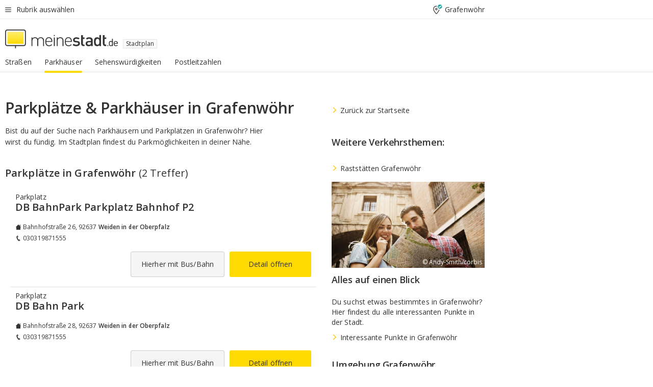

--- FILE ---
content_type: text/html;charset=UTF-8
request_url: https://www.meinestadt.de/grafenwoehr/stadtplan/point-of-interest/parkhaeuser
body_size: 68323
content:

    <!DOCTYPE html><!--[if lte IE 9]> <html class="no-js lt-ie10"> <![endif]--><!--[if gt IE 9]><!--><html id="ms-main-page" class="no-js" lang="de"><!--<![endif]--><head><meta http-equiv="Content-Type" content="text/html; charset=UTF-8" /><meta name="viewport" content="width=device-width" /><meta http-equiv="x-ua-compatible" content="ie=edge" /><title>Parkplätze &amp; Parkhäuser in Grafenwöhr - meinestadt.de</title><meta name="description" content="Hier findest du alle Parkpl&auml;tze und Parkh&auml;user in Grafenwöhr - meinestadt.de" /><link rel="canonical" href="https://www.meinestadt.de/grafenwoehr/stadtplan/point-of-interest/parkhaeuser" /><meta name="referrer" content="unsafe-url"><link rel="preload" href="https://static.meinestadt.de/site/meinestadt/resourceCached/3.238.0/htdocs/css/desktoponly.css" as="style"><link rel="dns-prefetch" href="https://static.meinestadt.de"><link rel="dns-prefetch" href="https://image-resize.meinestadt.de"><link rel="preconnect" href="https://static.meinestadt.de"><link rel="preconnect" href="https://image-resize.meinestadt.de"><link rel="mask-icon" href="/images/favicons/ms-safari-pin-icon.svg" color="#333333"><link rel="apple-touch-icon" sizes="152x152" href="/images/favicons/icon_meinestadt_de-152x152px.png"><link rel="apple-touch-icon" sizes="167x167" href="/images/favicons/icon_meinestadt_de-167x167px.png"><link rel="apple-touch-icon" sizes="180x180" href="/images/favicons/icon_meinestadt_de-180x180px.png"><link rel="icon" type="image/png" sizes="32x32" href="/images/favicons/icon_meinestadt_de-32x32px.png"><script type="application/ld+json">{
    "@context" : "http://schema.org",
    "type" : "WebPage",
    "url" : "https://www.meinestadt.de/",
    "@type" : "Organization",
    "name": "meinestadt.de GmbH",
    "logo" : {
        "@type" : "ImageObject",
        "url" : "https://img.meinestadt.de/portal/common/ms_logo_500w.png",
        "width" : 500,
        "height" : 84
    },
    "sameAs" : [
        "https://www.facebook.com/meinestadt.de",
        "https://www.xing.com/company/meinestadt-de",
        "https://www.linkedin.com/company/meinestadtde",
        "https://de.wikipedia.org/wiki/Meinestadt.de",
        "https://www.youtube.com/user/meinestadtde",
        "https://www.instagram.com/meinestadt.de/",
        "https://twitter.com/meinestadt_de"
    ]
}</script><link rel="manifest" href="/manifest.json"><meta name="application-name" content="meinestadt.de"><meta name="theme-color" content="#333333"><meta name="mobile-web-app-capable" content="yes"><meta name="format-detection" content="telephone=no"><meta name="format-detection" content="address=no"><meta name="apple-mobile-web-app-title" content="meinestadt.de"><meta name="apple-mobile-web-app-capable" content="yes"><meta name="apple-mobile-web-app-status-bar-style" content="black"><meta name="msapplication-TileColor" content=" #333333"><meta name="/images/favicons/icon_meinestadt_de-70x70px" content="images/smalltile.png"><meta name="/images/favicons/icon_meinestadt_de-150x150px" content="images/mediumtile.png"><meta name="/images/favicons/icon_meinestadt_de-310x310px" content="images/largetile.png"><meta property="og:title" content="Parkpl&auml;tze &amp;amp; Parkh&auml;user in Grafenwöhr - meinestadt.de" /><meta property="twitter:title" content="Parkpl&auml;tze &amp;amp; Parkh&auml;user in Grafenwöhr - meinestadt.de" /><meta property="og:description" content="Hier findest du alle Parkpl&amp;auml;tze und Parkh&amp;auml;user in Grafenwöhr - meinestadt.de" /><meta property="og:image" content="https://static.meinestadt.de/site/meinestadt/resourceCached/3.238.0/htdocs/img/immo/og_fallbackimage.jpg" /><meta property="twitter:image:src" content="https://static.meinestadt.de/site/meinestadt/resourceCached/3.238.0/htdocs/img/immo/og_fallbackimage.jpg" /><meta property="og:url" content="https://www.meinestadt.de/grafenwoehr/stadtplan/point-of-interest/parkhaeuser" /><meta property="og:image:width" content="1200"><meta property="og:image:height" content="630"><meta property="og:site_name" content="meinestadt.de" /><meta property="og:locale" content="de_DE"><meta property="og:type" content="website"><meta property="twitter:site" content="@meinestadt.de" /><meta property="twitter:site:id" content="18801608" /><meta property="twitter:card" content="summary_large_image" /><meta property="fb:app_id" content="1142750435829968"><meta property="fb:pages" content="64154755476"><script>
    document.addEventListener('DOMContentLoaded', function() {
        var res = document.querySelectorAll('[rel="main"]');
        var removeLoadingClass = function () {
            document.body.classList.remove('loading');
        };
        for (var i = 0; i < res.length; i++) {
            res[i].onload = removeLoadingClass;
            res[i].rel = 'stylesheet';
        }
    });
</script><link href="https://cluster-services.meinestadt.de/iconfont/latest/ms-icons.css" rel="stylesheet"><link href="https://cluster-services.meinestadt.de/iconfont/legacy/legacy-icons.css" rel="stylesheet"><link rel="preconnect" href="https://cluster-services.meinestadt.de"><link href="https://cluster-services.meinestadt.de/fonts/v1/open-sans/fonts.css" rel="stylesheet"><style>
            a,abbr,acronym,address,applet,article,aside,audio,b,big,blockquote,body,canvas,caption,center,cite,code,dd,del,details,dfn,div,dl,dt,em,embed,fieldset,figcaption,figure,footer,form,h1,h2,h3,h4,h5,h6,header,hgroup,html,i,iframe,img,ins,kbd,label,legend,li,mark,menu,nav,object,ol,output,p,pre,q,ruby,s,samp,section,small,span,strike,strong,sub,summary,sup,table,tbody,td,tfoot,th,thead,time,tr,tt,u,ul,var,video{border:0;font:inherit;font-size:100%;margin:0;padding:0;vertical-align:initial}html{line-height:1}ol,ul{list-style:none}table{border-collapse:collapse;border-spacing:0}caption,td,th{font-weight:400;text-align:left;vertical-align:middle}blockquote{quotes:none}blockquote:after,blockquote:before{content:"";content:none}a img{border:none}input{-webkit-appearance:none;border-radius:0}article,aside,details,figcaption,figure,footer,header,hgroup,main,menu,nav,section,summary{display:block}a{color:#333;text-decoration:none}a:focus,a:hover{color:#feba2e}button{border-radius:0}.ms-bold,strong{font-weight:600}.ms-italic{font-style:italic}.ms-underline{text-decoration:underline}html{-webkit-text-size-adjust:100%}html.-noScroll{overflow:hidden;position:fixed}body{background-color:#fff;color:#333;display:flex;flex-direction:column;font-family:Open Sans,Roboto,-apple-system,sans-serif;font-size:14px;letter-spacing:.1px;min-height:100vh;position:relative}@media (-ms-high-contrast:none){body{height:1px}}body#ms_jobadvert{background-color:initial}body.-noScroll{overflow:hidden}@media (min-width:1280px){body.-noScroll{padding-right:15px}}picture{display:block;position:relative}button:disabled,input[type=button]:disabled,input[type=submit]:disabled{cursor:not-allowed}button,input,select,textarea{appearance:none;border:none;color:#333;font-size:14px;letter-spacing:.1px;line-height:22px;margin:0;padding:0}button,input,select,textarea{font-family:Open Sans,Roboto,-apple-system,sans-serif}select::-ms-expand{display:none}button{background-color:initial}input[type=number]{-moz-appearance:textfield}input[type=number]::-webkit-inner-spin-button,input[type=number]::-webkit-outer-spin-button{-webkit-appearance:none;margin:0}p{line-height:20px}.ms-hidden{display:none!important}.ms-maincontent{background-color:#fff;padding:30px 10px 10px;width:calc(100% - 20px)}.ms-maincontent.hasSearchbox{padding-top:10px}.ms-maincontent.ms-maincontent-noTopSpacing{padding-top:0}.ms-maincontent.ms-maincontent-section:not(:empty){margin-bottom:20px}.ms-clear{clear:both;margin:0!important}.ms-clear-both-space-10{clear:both;height:10px}.ms-clear-both-space-15{clear:both;height:15px}.ms-clear-both-space-20{clear:both;height:20px}.ms-clear-both-space-30{clear:both;height:30px}.ms-float-left{float:left}.ms-float-right{float:right}#ms-page{flex-grow:1;position:relative}#ms-content{background-color:#fff;margin-top:10px;position:relative}@media screen and (max-width:1023px){#ms-content{width:800px}}@media screen and (min-width:1024px) and (max-width:1279px){#ms-content{width:800px}}@media screen and (min-width:1280px) and (max-width:1599px){#ms-content{margin-left:auto;margin-right:320px;width:960px}}@media screen and (min-width:1600px){#ms-content{margin-left:auto;margin-right:auto;width:960px}}#ms_jobadvert #ms-content{width:auto}.ms-wrapper-morelink a{display:block;padding-bottom:30px;padding-top:10px;text-align:center}.ms-body-no-scroll{overflow:hidden;position:fixed}b{font-weight:600}*{-webkit-tap-highlight-color:rgba(0,0,0,0);-moz-tap-highlight-color:#0000}:focus,:hover{outline:none}input:-webkit-autofill,input:-webkit-autofill:active,input:-webkit-autofill:focus,input:-webkit-autofill:hover{-webkit-transition:color 9999s ease-out,background-color 9999s ease-out;-webkit-transition-delay:9999s}.cms-center{font-size:14px;letter-spacing:.1px;line-height:22px;text-align:center}.cms-center,.ms-structure-row{display:block}.ms-structure-row .ms-structure-col1{margin:0 20px 0 0;width:300px}.ms-structure-content,.ms-structure-row .ms-structure-col1{display:inline-block;vertical-align:top}.ms-structure-content:first-child{margin:0 20px 0 0}.ms-structure-bar{display:inline-block;vertical-align:top;width:300px}.ms-structure-bar:first-child{margin:0 20px 0 0}.ms-structure-bar .ms-structure-col1{display:block}.ms-structure-duo{overflow:hidden}.ms-structure-duo>.ms-structure-col1{display:inline-block;vertical-align:top}.ms-structure-content>.ms-structure-col1{margin:0;width:620px}.ms-structure-content>.ms-structure-col1:first-child{display:block}@media screen and (max-width:1279px){.ms-structure-row>.ms-structure-col1{width:460px}.ms-structure-row>.ms-structure-col1:nth-child(2n+0){margin:0;width:300px}.ms-structure-row .ms-structure-content>.ms-structure-col1,.ms-structure-row .ms-structure-duo>.ms-structure-col1{margin:0;width:460px}.ms-structure-row .ms-structure-duo .ms-structure-col1{width:220px}.ms-structure-row .ms-structure-duo .ms-structure-col1:first-child{margin-right:20px}.ms-structure-content,.ms-structure-duo{width:460px}.ms-structure-column .ms-structure-bar,.ms-structure-column .ms-structure-content{margin:0;overflow:hidden;width:780px}.ms-structure-column .ms-structure-bar .ms-structure-col1,.ms-structure-column .ms-structure-content .ms-structure-col1{margin:0 20px 0 0}.ms-structure-column .ms-structure-bar .ms-structure-col1:nth-child(2n+0),.ms-structure-column .ms-structure-content .ms-structure-col1:nth-child(2n+0){margin:0;width:300px}.ms-structure-column .ms-structure-bar .ms-structure-col1{width:460px}}@media screen and (min-width:1280px){.ms-structure-row .ms-structure-content>.ms-structure-col1:nth-child(2n+0),.ms-structure-row .ms-structure-duo>.ms-structure-col1:nth-child(2n+0),.ms-structure-row>.ms-structure-col1:nth-child(3n+0){margin:0}.ms-structure-column .ms-structure-content .ms-structure-col1{margin:0 20px 0 0;width:300px}.ms-structure-content,.ms-structure-duo{width:620px}}#ms-page div.ms-structure-bar:empty,#ms-page div.ms-structure-col1:empty,#ms-page div.ms-structure-column:empty,#ms-page div.ms-structure-content:empty,#ms-page div.ms-structure-duo:empty,#ms-page div.ms-structure-row:empty{display:none}.ms-structure-flex{display:flex;width:100%}.ms-structure-flex__item{flex:1}.ms-structure-flex__item+.ms-structure-flex__item{margin-left:20px}        </style><link rel="main" type="text/css" href="https://static.meinestadt.de/site/meinestadt/resourceCached/3.238.0/htdocs/css/desktoponly.css" /><style>
        .t-header{border-bottom:4px solid #f5f5f5;display:flex;flex-direction:column;font-size:14px;letter-spacing:.1px;margin-bottom:10px;position:relative;width:100%}@media screen and (min-width:768px) and (max-width:1279px){.t-header{min-width:800px}}@media screen and (min-width:1600px){.t-header{align-items:center}}@media screen and (min-width:1280px) and (max-width:1599px){.t-header{align-items:flex-end}}.t-header:before{background-color:#f5f5f5;content:"";display:block;height:2px;left:0;position:absolute;top:36px;width:100%;z-index:-1}.t-header__highlight{align-items:center;background-color:#ffe757;display:flex;font-size:14px;height:30px;height:33px;justify-content:center;letter-spacing:.1px;line-height:22px}.t-header__content{box-sizing:border-box;display:grid}@media (-ms-high-contrast:none){.t-header__content{z-index:12}}@media (min-width:1280px){.t-header__content{width:960px}}.t-header__content{grid-template-areas:"headerNavigationToggle headerMetaLinks" "expandableRelocation   expandableRelocation" "headerLogo             headerCtaBar" "headerNavigationBar    headerNavigationBar";grid-template-columns:1fr 1fr;padding-left:10px;padding-right:10px;width:800px}@media screen and (max-width:1023px){.t-header__content{width:800px}}@media screen and (min-width:1024px) and (max-width:1279px){.t-header__content{width:800px}}@media screen and (min-width:1280px) and (max-width:1599px){.t-header__content{margin-left:auto;margin-right:320px;width:960px}}@media screen and (min-width:1600px){.t-header__content{margin-left:auto;margin-right:auto;width:960px}}.t-header__slideNavigation.t-slideNavigation{min-width:320px;width:320px;z-index:7000000}.t-header.-noBorderTop:before{content:none}.t-header.-noBorderBottom{border-bottom:0;margin-bottom:0}@media screen and (-ms-high-contrast:none) and (min-width:1280px) and (max-width:1599px){.t-header__content{margin-right:300px;padding-right:30px}}
.o-headerDesktopSkeleton{animation:header-2-0 3s infinite;background-color:#fff;background-image:linear-gradient(90deg,#fff0,#fffc 50%,#fff0),linear-gradient(#f5f5f5 38px,#0000 0),linear-gradient(#f5f5f5 99px,#0000 0);background-position:-150% 0,10px 10px,10px 53px;background-repeat:no-repeat;background-size:150px 100%,100% 38px,100% 99px;margin-left:auto;margin-right:auto;margin-top:-10px;min-height:163px;width:100%}@keyframes header-2-0{to{background-position:350% 0,10px 10px,10px 53px}}
.t-headerNavigationToggle{align-items:center;display:flex;grid-area:headerNavigationToggle;max-height:38px}.t-headerNavigationToggle__button{align-items:center;cursor:pointer;display:flex;padding-right:15px;position:relative}.t-headerNavigationToggle__svg{height:auto;width:12px}.t-headerNavigationToggle__text{display:flex;font-size:14px;letter-spacing:.1px;line-height:22px;padding-left:10px}
.t-headerMetaLinks{display:flex;grid-area:headerMetaLinks;height:38px;justify-content:flex-end}.t-headerMetaLinks__items{align-items:center;display:flex;justify-content:flex-end;width:100%}.t-headerMetaLinks__item{display:flex;list-style:none;padding-left:10px;position:relative}.t-headerMetaLinks__item:first-child{padding-right:10px}.t-headerMetaLinks__item:last-child{padding-left:10px}.t-headerMetaLinks__item:only-child{padding-left:0;padding-right:0}.t-headerMetaLinks__item:only-child:after{display:none}
.t-headerLocationToggle{align-items:center;cursor:pointer;display:flex;grid-area:headerLocationToggle;justify-content:flex-end;position:relative}.t-headerLocationToggle.-active:before{border-color:#0000 #0000 #f5f5f5;border-style:solid;border-width:0 10px 10px;content:"";height:0;left:1px;position:absolute;top:36px;width:0}.t-headerLocationToggle__iconSvg{font-size:14px;letter-spacing:.1px;line-height:22px}.t-headerLocationToggle__locationText{padding-left:5px;-webkit-user-select:none;user-select:none}
.o-expandableRelocation{border-radius:3px;grid-area:expandableRelocation;grid-template-areas:"text  . form";grid-template-columns:310px 1fr 470px;padding:5px 0}@media screen and (min-width:768px) and (max-width:1279px){.o-expandableRelocation{grid-template-areas:"text  . form";grid-template-columns:310px 1fr 430px}}.o-expandableRelocation__form{grid-gap:10px;display:grid;grid-area:form;-ms-grid-column:3;-ms-grid-row:1;grid-template-areas:"input button";grid-template-columns:300px 160px}@media screen and (min-width:768px) and (max-width:1279px){.o-expandableRelocation__form{grid-template-areas:"input button";grid-template-columns:280px 140px}}.o-expandableRelocation__input{grid-area:input;-ms-grid-column:1;-ms-grid-row:1;margin-top:0}.o-expandableRelocation__submitButton{grid-area:button;-ms-grid-column:3;-ms-grid-row:1;height:50px}@media screen and (min-width:768px) and (max-width:1279px){.o-expandableRelocation__input{-ms-grid-column:1;-ms-grid-row:1}.o-expandableRelocation__submitButton{-ms-grid-column:3;-ms-grid-row:1}}.o-expandableRelocation__headingText{display:flex;flex-direction:column;font-size:14px;grid-area:text;-ms-grid-column:1;-ms-grid-row:1;justify-content:center;letter-spacing:.1px;line-height:22px;-webkit-user-select:none;user-select:none;white-space:nowrap}@media screen and (min-width:768px) and (max-width:1279px){.o-expandableRelocation__form{-ms-grid-column:3;-ms-grid-row:1}.o-expandableRelocation__headingText{-ms-grid-column:1;-ms-grid-row:1}}
.o-expandable{align-items:center;background-color:#f5f5f5;display:none}.o-expandable.-active{display:grid}.o-expandable__background{background-color:#f5f5f5;content:"";display:block;height:61px;left:0;position:absolute;top:38px;width:100%;z-index:-1}
.m-soloInputfield__input.-truncate{overflow:hidden;text-overflow:ellipsis;white-space:nowrap}.m-soloInputfield{background-color:#fff;border:1px solid #ccc;border-radius:3px;box-sizing:border-box;flex-grow:1;height:50px;margin-top:7px;padding-left:15px;padding-right:15px;position:relative}.m-soloInputfield__border:after,.m-soloInputfield__border:before{background-color:initial;border-radius:0 0 3px 3px;bottom:-1px;box-sizing:border-box;content:"";display:block;height:3px;left:-1px;position:absolute;right:-1px;transition-duration:.3s;transition-timing-function:cubic-bezier(.4,0,.2,1)}.m-soloInputfield__border:after{transform:scaleX(0);transform-origin:center;transition-property:transform,background-color}.m-soloInputfield__input,.m-soloInputfield__label{font-size:14px;letter-spacing:.1px;line-height:22px}.m-soloInputfield__svg{bottom:10px;font-size:20px;left:5px;position:absolute;transform:scale(0);transform-origin:center;transition-duration:.3s;transition-property:transform;transition-timing-function:cubic-bezier(.4,0,.2,1)}.m-soloInputfield__resetButton{cursor:pointer;display:none;height:44px;max-height:44px;max-width:44px;min-height:44px;min-width:44px;position:absolute;right:1px;top:0;width:44px}.m-soloInputfield__resetButton:after,.m-soloInputfield__resetButton:before{background-color:#333;border:1px solid #333;box-sizing:border-box;content:"";height:0;left:14px;position:absolute;top:21px;width:16px}.m-soloInputfield__resetButton:before{transform:rotate(45deg)}.m-soloInputfield__resetButton:after{transform:rotate(-45deg)}.m-soloInputfield__label{background-color:#fff;color:#999;left:10px;padding-left:5px;padding-right:5px;pointer-events:none;position:absolute;top:14px;transform-origin:left;transition-duration:.3s;transition-property:transform;transition-timing-function:cubic-bezier(.4,0,.2,1);-webkit-user-select:none;user-select:none}.m-soloInputfield__input{-moz-appearance:textfield;background-color:initial;box-sizing:border-box;height:100%;width:100%}.m-soloInputfield__input::-ms-clear{display:none}.m-soloInputfield__input.-cta{cursor:pointer}.m-soloInputfield__autocomplete{left:0;position:absolute;top:100%;width:100%;z-index:5000000}.m-soloInputfield.-focus .m-soloInputfield__input~.m-soloInputfield__border:after,.m-soloInputfield__input:focus~.m-soloInputfield__border:after{background-color:#ffda00;transform:scaleX(1)}.m-soloInputfield.-focus .m-soloInputfield__input~.m-soloInputfield__label,.m-soloInputfield__input:focus~.m-soloInputfield__label,.m-soloInputfield__input:not([value=""])~.m-soloInputfield__label,.m-soloInputfield__input[readonly]~.m-soloInputfield__label{transform:scale(.8571428571) translateY(-29.7142857143px)}.m-soloInputfield.-focus .m-soloInputfield__input~.m-soloInputfield__svg,.m-soloInputfield__input:focus~.m-soloInputfield__svg,.m-soloInputfield__input:not([value=""])~.m-soloInputfield__svg,.m-soloInputfield__input[readonly]~.m-soloInputfield__svg{transform:scale(1)}.m-soloInputfield__input:not(-ms-input-placeholder)~.m-soloInputfield__resetButton,.m-soloInputfield__input:not(placeholder-shown)~.m-soloInputfield__resetButton{display:block}.m-soloInputfield__input:placeholder-shown~.m-soloInputfield__resetButton{display:none}.m-soloInputfield.-hover .m-soloInputfield__border:before,.m-soloInputfield:hover .m-soloInputfield__border:before{background-color:#ccc}.m-soloInputfield.-borderColorDefaultWhite{border:1px solid #fff}.m-soloInputfield.-hasSvg .m-soloInputfield-focus .m-soloInputfield__input,.m-soloInputfield.-hasSvg .m-soloInputfield__input:focus,.m-soloInputfield.-hasSvg .m-soloInputfield__input:not([value=""]),.m-soloInputfield.-hasSvg .m-soloInputfield__input[readonly]{padding-left:20px}.m-soloInputfield.-hasSvg .m-soloInputfield-focus .m-soloInputfield__input~.m-soloInputfield__svg,.m-soloInputfield.-hasSvg .m-soloInputfield__input:focus~.m-soloInputfield__svg,.m-soloInputfield.-hasSvg .m-soloInputfield__input:not([value=""])~.m-soloInputfield__svg,.m-soloInputfield.-hasSvg .m-soloInputfield__input[readonly]~.m-soloInputfield__svg{transform:scale(1)}.m-soloInputfield.-noMarginTop{margin-top:0}.m-soloInputfield.-focus .m-soloInputfield.-noFloatingLabel__input~.m-soloInputfield__label,.m-soloInputfield.-noFloatingLabel .m-soloInputfield__input:focus~.m-soloInputfield__label,.m-soloInputfield.-noFloatingLabel .m-soloInputfield__input:not([value=""])~.m-soloInputfield__label,.m-soloInputfield.-noFloatingLabel .m-soloInputfield__input[readonly]~.m-soloInputfield__label{display:none}
.m-autocomplete{-webkit-overflow-scrolling:touch;background:#fff;border-bottom-left-radius:3px;border-bottom-right-radius:3px;box-shadow:0 4px 12px 1px #3333;width:100%;z-index:5001000}.m-autocomplete,.m-autocomplete__group,.m-autocomplete__suggestion{box-sizing:border-box}.m-autocomplete__suggestion{cursor:pointer;padding:10px 20px}.m-autocomplete__suggestion.-selected,.m-autocomplete__suggestion:hover{background-color:#f5f5f5}.m-autocomplete__suggestion.-padding15{padding-bottom:15px;padding-top:15px}.m-autocomplete__suggestion.-indented{padding-left:40px}.m-autocomplete__caption,.m-autocomplete__title{font-size:12px;letter-spacing:normal;line-height:20px}.m-autocomplete__title{color:#999;margin-left:20px;margin-right:20px;padding-bottom:15px;padding-top:15px}.m-autocomplete__suggestion+.m-autocomplete__title{border-top:1px solid #ccc}
.a-button.-secondary .a-button__label{overflow:hidden;text-overflow:ellipsis;white-space:nowrap}.a-button{fill:#333;align-items:center;border:none;border-radius:3px;box-sizing:border-box;color:#333;cursor:pointer;display:flex;flex-shrink:0;font-size:14px;height:50px;justify-content:center;letter-spacing:.1px;line-height:22px;margin:0;min-height:50px;overflow:hidden;padding:0 20px;position:relative;text-decoration:none;transition-duration:.3s;transition-property:color,background-color,opacity;transition-timing-function:cubic-bezier(.4,0,.2,1);-webkit-user-select:none;user-select:none;width:auto}.a-button:active{transform:translateY(2px)}.a-button+.a-button{margin-left:10px}.a-button+.a-button.-marginRight{margin-right:10px}.a-button__label{display:block;pointer-events:none}.a-button__label.-inactive{text-align:left}.a-button__label.-firstLabel{padding-right:5px}.a-button__counter{font-weight:600;margin-right:10px}.a-button__loader{border:3px solid #333;border-radius:50%;box-sizing:border-box;height:22px;min-height:22px;min-width:22px;position:relative;width:22px}.a-button__loader:after,.a-button__loader:before{animation-duration:1.5s;animation-iteration-count:infinite;animation-name:loadingSpinner;animation-timing-function:ease;border:5px solid #0000;border-radius:50%;bottom:-4px;box-sizing:border-box;content:"";left:-4px;position:absolute;right:-4px;top:-4px;transform-origin:center;z-index:0}.a-button__loader:before{animation-delay:.3s;border-right-color:#fced96;border-top-color:#fced96;transform:rotate(45deg)}.a-button__loader:after{border-bottom-color:#fced96;border-left-color:#fced96}@keyframes loadingSpinner{0%{transform:rotate(45deg)}to{transform:rotate(405deg)}}.a-button__loader{display:none;left:50%;position:absolute;top:50%;transform:translate(-50%,-50%)}.a-button__svg{height:14px;margin-right:10px;pointer-events:none;width:14px}.a-button__filterCount{background-color:#e5e5e5;border:1px solid #ccc;border-radius:3px;display:none;font-weight:600;margin-left:5px;padding-left:10px;padding-right:10px}.a-button.-primary{background-color:#ffda00;max-width:620px}@media (min-width:1280px){.a-button.-primary{min-width:160px}}.a-button.-primary:active,.a-button.-primary:hover,.a-button.-primary:not(.-noFocus):focus{fill:#333;background-color:#feba2e;color:#333;text-decoration:none}.a-button.-primary:disabled{fill:#999;background-color:#fced96;color:#999}.a-button.-secondary{background-color:#f5f5f5;border:1px solid #ccc}.a-button.-secondary:active,.a-button.-secondary:hover,.a-button.-secondary:not(.-noFocus):focus{fill:#333;background-color:#ccc;color:#333;text-decoration:none}.a-button.-secondary:disabled{fill:#999;background-color:#f5f5f5;border:1px solid #f5f5f5;color:#999}.a-button.-secondary-ghost{background-color:initial;border:1px solid #fff;color:#fff}.a-button.-secondary-ghost:active,.a-button.-secondary-ghost:hover,.a-button.-secondary-ghost:not(.-noFocus):focus{background-color:#fff;color:#333;text-decoration:none}.a-button.-secondary-ghost:active .a-button__svg,.a-button.-secondary-ghost:hover .a-button__svg,.a-button.-secondary-ghost:not(.-noFocus):focus .a-button__svg{fill:#333}.a-button.-secondary-ghost:disabled{background-color:#fff;color:#999;text-decoration:none}.a-button.-secondary-ghost:disabled .a-button__svg{fill:#999}.a-button.-secondary-ghost .a-button__svg{fill:#fff}.a-button.-invertedColor{background-color:#feba2e}.a-button.-invertedColor:active,.a-button.-invertedColor:hover,.a-button.-invertedColor:not(.-noFocus):focus{background-color:#ffda00}.a-button.-standalone{flex-shrink:1}.a-button.-standalone .a-button.-primary{height:auto;padding-bottom:10px;padding-top:10px}.a-button.-standalone .a-button__label{font-size:14px;letter-spacing:.1px;line-height:22px;text-align:center}.a-button.-standalone+.a-button.-standalone{margin-left:10px;margin-right:0}.a-button.-standalone.-primary+.a-button.-standalone.-secondary{margin-left:0;margin-right:10px;order:-1}.a-button.-full{flex-basis:100%;width:100%}.a-button.-primaryInactive,.a-button.-secondaryInactive{fill:#999;color:#999;cursor:no-drop;pointer-events:none}.a-button.-primaryInactive{background-color:#fced96}.a-button.-secondaryInactive{background-color:#e5e5e5}.a-button.-loading{align-items:center;background-color:#fced96;cursor:no-drop;justify-content:center;pointer-events:none}.a-button.-loading .a-button__loader{display:block}.a-button.-loading .a-button__label{opacity:0}.a-button.-loading .a-button__svg{display:none}.a-button.-bigIcon .a-button__svg{height:22px;width:22px}.a-button.-columned{margin-top:30px}.a-button.-columned+.a-button.-columned{margin-left:0}.a-button.-noMargin{margin-left:0;margin-top:0}.a-button.-right{float:right;width:auto}.a-button.-white{color:#fff}.a-button.-hidden{display:none}.a-button.-noBorderRadius{border-radius:0}.a-button.-auto{width:auto}.a-button.-bold{font-weight:600}.a-button.-notClickable{pointer-events:none}.a-button.-small{height:30px;max-height:30px;min-height:30px;padding-left:10px;padding-right:10px}.a-button.-grayLoader{background-color:#f5f5f5}.a-button.-grayLoader .a-button__loader:before{border-right-color:#f5f5f5;border-top-color:#f5f5f5}.a-button.-grayLoader .a-button__loader:after{border-bottom-color:#f5f5f5;border-left-color:#f5f5f5}.a-button.-isFilter .a-button__label{display:flex}.a-button.-isFilter .a-button__filterCount.-hasFilter{display:inline-block}@media (-ms-high-contrast:none){.a-button.-secondary .a-button__label{overflow:visible}}
.t-headerLogo__extraText--truncated{overflow:hidden;text-overflow:ellipsis;white-space:nowrap}.t-headerLogo{box-sizing:border-box;display:flex;grid-area:headerLogo}.t-headerLogo__slogan{align-items:center;box-sizing:border-box;display:flex;height:37px;margin:20px 0;position:relative}.t-headerLogo__slogan:active,.t-headerLogo__slogan:focus,.t-headerLogo__slogan:hover{color:#333}.t-headerLogo__svg{height:100%;min-width:221px;padding-right:10px}.t-headerLogo__channelButton{align-self:center;background-color:#f5f5f580;border:1px solid #e5e5e5;border-radius:1px;font-size:12px;margin-top:auto;padding:2px 5px;-webkit-user-select:none;user-select:none}.t-headerLogo__extraText{color:#333;font-size:12px;letter-spacing:normal;line-height:20px;margin-left:47px;margin-top:5px}.t-headerLogo__extraText--truncated{width:170px}.t-headerLogo .ms_debug_version_info{font-size:10px;left:50px;position:absolute;top:0}@media (min-width:1280px){.t-headerLogo .ms_debug_version_info{left:50px!important;top:0}}
.t-headerCtaBar{align-items:center;display:flex;grid-area:headerCtaBar;height:50px;justify-content:flex-end;margin-top:15px}.t-headerCtaBar__items{align-items:flex-end;display:flex;flex-direction:row;justify-content:flex-end;width:100%}.t-headerCtaBar__item{display:flex;list-style:none;padding-left:10px;position:relative}.t-headerCtaBar__item:first-child{padding-right:15px}.t-headerCtaBar__item:last-child{padding-left:15px}.t-headerCtaBar__item:only-child{padding-left:0;padding-right:0}.t-headerCtaBar__item:only-child:before{display:none}.t-headerCtaBar .t-headerCtaBar__button{height:50px;padding:0 30px}
.t-headerNavigationBar__itemLink:after{background-image:linear-gradient(180deg,#f5f5f5,#f5f5f5);background-position:50% 100%;background-repeat:no-repeat;background-size:0 4px;content:"";height:4px;left:0;position:absolute;top:100%;transition:background-size .2s linear;width:calc(100% - 25px)}.t-headerNavigationBar__itemLink:hover:after{background-image:linear-gradient(#ffda00,#ffda00);background-size:100% 4px;border-radius:2px}.t-headerNavigationBar__itemLink:active:after{background-image:linear-gradient(#fc0,#fc0);background-size:100% 4px;border-radius:2px;left:-3px;width:calc(100% - 19px)}.t-headerNavigationBar__items{display:flex;flex-direction:row;width:100%}.t-headerNavigationBar__item{list-style:none;padding-bottom:10px;position:relative}.t-headerNavigationBar__itemLinkText{padding-right:20px;white-space:nowrap}@media (min-width:1280px){.t-headerNavigationBar__itemLinkText{padding-right:25px}}.t-headerNavigationBar__itemLinkSvg{height:12px;width:12px}.t-headerNavigationBar__itemLink{color:#333;cursor:pointer;margin:0;min-width:100%;padding-bottom:10px;padding-top:0}.t-headerNavigationBar__itemLink:after{width:calc(100% - 20px)}@media (min-width:1280px){.t-headerNavigationBar__itemLink:after{width:calc(100% - 25px)}}.t-headerNavigationBar__itemLink:active{left:-3px;width:calc(100% - 12px)}.t-headerNavigationBar__itemLink.-currentChannel{pointer-events:none}.t-headerNavigationBar__itemLink.-currentChannel:after{background-image:linear-gradient(#ffda00,#ffda00);background-size:100% 4px;border-radius:2px}.t-headerNavigationBar__itemLink.-hideHighlighting:after{background-image:linear-gradient(180deg,#f5f5f5,#f5f5f5);background-size:0 4px}.t-headerNavigationBar__itemLink.-noPaddingRight:hover:after{width:100%}.t-headerNavigationBar__itemLink.-noPaddingRight:active:after{left:-4px;width:calc(100% + 8px)}.t-headerNavigationBar__itemLink.-noPaddingRight .t-headerNavigationBar__itemLinkText{padding-right:5px}.t-headerNavigationBar__itemLink:active,.t-headerNavigationBar__itemLink:focus,.t-headerNavigationBar__itemLink:hover,.t-headerNavigationBar__itemLink:visited{color:#333}.t-headerNavigationBar{display:grid;grid-area:headerNavigationBar}
.t-headerNavigationBar__itemLink:after{background-image:linear-gradient(180deg,#f5f5f5,#f5f5f5);background-position:50% 100%;background-repeat:no-repeat;background-size:0 4px;content:"";height:4px;left:0;position:absolute;top:100%;transition:background-size .2s linear;width:calc(100% - 25px)}.t-headerNavigationBar__itemLink:hover:after{background-image:linear-gradient(#ffda00,#ffda00);background-size:100% 4px;border-radius:2px}.t-headerNavigationBar__itemLink:active:after{background-image:linear-gradient(#fc0,#fc0);background-size:100% 4px;border-radius:2px;left:-3px;width:calc(100% - 19px)}.t-headerNavigationBar__items{display:flex;flex-direction:row;width:100%}.t-headerNavigationBar__item{list-style:none;padding-bottom:10px;position:relative}.t-headerNavigationBar__itemLinkText{padding-right:20px;white-space:nowrap}@media (min-width:1280px){.t-headerNavigationBar__itemLinkText{padding-right:25px}}.t-headerNavigationBar__itemLinkSvg{height:12px;width:12px}.t-headerNavigationBar__itemLink{color:#333;cursor:pointer;margin:0;min-width:100%;padding-bottom:10px;padding-top:0}.t-headerNavigationBar__itemLink:after{width:calc(100% - 20px)}@media (min-width:1280px){.t-headerNavigationBar__itemLink:after{width:calc(100% - 25px)}}.t-headerNavigationBar__itemLink:active{left:-3px;width:calc(100% - 12px)}.t-headerNavigationBar__itemLink.-currentChannel{pointer-events:none}.t-headerNavigationBar__itemLink.-currentChannel:after{background-image:linear-gradient(#ffda00,#ffda00);background-size:100% 4px;border-radius:2px}.t-headerNavigationBar__itemLink.-hideHighlighting:after{background-image:linear-gradient(180deg,#f5f5f5,#f5f5f5);background-size:0 4px}.t-headerNavigationBar__itemLink.-noPaddingRight:hover:after{width:100%}.t-headerNavigationBar__itemLink.-noPaddingRight:active:after{left:-4px;width:calc(100% + 8px)}.t-headerNavigationBar__itemLink.-noPaddingRight .t-headerNavigationBar__itemLinkText{padding-right:5px}.t-headerNavigationBar__itemLink:active,.t-headerNavigationBar__itemLink:focus,.t-headerNavigationBar__itemLink:hover,.t-headerNavigationBar__itemLink:visited{color:#333}
.t-navigationLayer__footer{box-shadow:0 1px 12px 1px #3333}.t-navigationLayer{z-index:7000000}.t-navigationLayer__body{height:100%;overflow-x:hidden;overflow-y:auto;padding-left:20px;padding-right:20px}.t-navigationLayer__body:before{border-left:5px solid #f5f5f5;content:"";display:block;height:100vh;left:0;position:absolute}.t-navigationLayer__header{align-items:center;display:flex;justify-content:space-between}.t-navigationLayer__footer{display:flex;justify-self:flex-end;margin-top:auto;z-index:5000000}.t-navigationLayer__channelIcon{display:flex;flex-direction:column;justify-items:center;padding:15px 0;position:relative;text-align:center}.t-navigationLayer__label{display:block;font-size:18px;font-weight:600;letter-spacing:-.2px;line-height:26px}.t-navigationLayer__iconButton{align-items:center;color:#333;cursor:pointer;display:flex;padding:20px 20px 20px 0}.t-navigationLayer__iconButton.-right{margin-left:auto;padding:20px 0 20px 20px}.t-navigationLayer__iconButton.-noPointer{cursor:auto}.t-navigationLayer__icon{padding-left:5px}.t-navigationLayer__icon.-flipped{transform:scaleX(-1)}.t-navigationLayer__cta{align-items:center;background:#ffda00;border:none;display:flex;flex-grow:1;justify-content:center;padding:20px;text-align:center;width:50%;z-index:5000000}.t-navigationLayer__cta.-secondary{background:#fff}.t-navigationLayer__cta:active,.t-navigationLayer__cta:focus,.t-navigationLayer__cta:hover{color:#333}.t-navigationLayer__ctaText{display:block}.t-navigationLayer__list{color:#fff;justify-content:flex-start}.t-navigationLayer__item{align-items:center;color:#333;cursor:pointer;display:flex;font-size:14px;justify-content:space-between;letter-spacing:.1px;line-height:22px;position:relative}@media (min-width:1280px){.t-navigationLayer__item:hover:before{border-left:5px solid #ccc;border-radius:2px;bottom:0;content:"";left:-20px;position:absolute;top:0}}.t-navigationLayer__item.-itemHeadline{font-weight:600;font-weight:400;padding-left:10px}.t-navigationLayer__item.-active{font-weight:600}.t-navigationLayer__item.-active:before{border-left:5px solid #ffda00;border-radius:2px;bottom:0;content:"";left:-20px;position:absolute;top:0}.t-navigationLayer__item:last-child{border-bottom:none}.t-navigationLayer__item.-desktop{padding:5px}.t-navigationLayer__item.-headline{padding-top:5px}.t-navigationLayer__item.-others{margin-left:auto;padding-left:0}.t-navigationLayer__item.-hidden{display:none}.t-navigationLayer__link{padding:15px 10px;width:100%}.t-navigationLayer__link:hover{color:#333}
.t-slideNavigation{-webkit-overflow-scrolling:touch;align-items:stretch;backface-visibility:hidden;display:flex;flex-direction:column;flex-wrap:nowrap;height:100%;justify-content:center;left:0;max-height:100%;max-width:100%;min-height:100%;min-width:100%;position:absolute;top:0;transition:transform .3s cubic-bezier(.4,0,.2,1);width:100%;z-index:3000000}.t-slideNavigation ::-webkit-scrollbar{height:5px;width:5px}.t-slideNavigation ::-webkit-scrollbar-track-piece{background-color:#e5e5e5}.t-slideNavigation ::-webkit-scrollbar-thumb:vertical{background-color:#ccc;height:30px}.t-slideNavigation.-viewPortHeight{height:100%;min-height:100vh;position:fixed}.t-slideNavigation.-viewPortHeight:after{height:100%}.t-slideNavigation.-left{transform:translateX(-100%)}.t-slideNavigation.-right{transform:translateX(100%)}.t-slideNavigation.-top{transform:translateY(-100%)}.t-slideNavigation.-bottom{transform:translateY(100%)}.t-slideNavigation.-hidden{display:none}.t-slideNavigation.-active{transform:translate(0)}.t-slideNavigation.-oneThirdOfViewportWidth{min-width:33.3333333333vw;width:33.3333333333vw;z-index:5000000}.t-slideNavigation.-oneThirdOfViewportWidth:after{width:33.3333333333vw}.t-slideNavigation.-topLayer{z-index:7000000}.t-slideNavigation.-oneThirdOfParentWidth{min-width:360px;width:33%}.t-slideNavigation.-dragging{transition:transform .05s cubic-bezier(.4,0,.2,1)}.t-slideNavigation__body{background-color:#fff;display:flex;flex-direction:column;height:100%;margin-top:0;overflow:hidden}.t-slideNavigation__body.-withPaddingRight{padding-right:10px}@media (min-width:1280px){.t-slideNavigation__body.-withPaddingRight{padding-right:20px}}
.t-navigationLayer__footer{box-shadow:0 1px 12px 1px #3333}.t-navigationLayer{z-index:7000000}.t-navigationLayer__body{height:100%;overflow-x:hidden;overflow-y:auto;padding-left:20px;padding-right:20px}.t-navigationLayer__body:before{border-left:5px solid #f5f5f5;content:"";display:block;height:100vh;left:0;position:absolute}.t-navigationLayer__header{align-items:center;display:flex;justify-content:space-between}.t-navigationLayer__footer{display:flex;justify-self:flex-end;margin-top:auto;z-index:5000000}.t-navigationLayer__channelIcon{display:flex;flex-direction:column;justify-items:center;padding:15px 0;position:relative;text-align:center}.t-navigationLayer__label{display:block;font-size:18px;font-weight:600;letter-spacing:-.2px;line-height:26px}.t-navigationLayer__iconButton{align-items:center;color:#333;cursor:pointer;display:flex;padding:20px 20px 20px 0}.t-navigationLayer__iconButton.-right{margin-left:auto;padding:20px 0 20px 20px}.t-navigationLayer__iconButton.-noPointer{cursor:auto}.t-navigationLayer__icon{padding-left:5px}.t-navigationLayer__icon.-flipped{transform:scaleX(-1)}.t-navigationLayer__cta{align-items:center;background:#ffda00;border:none;display:flex;flex-grow:1;justify-content:center;padding:20px;text-align:center;width:50%;z-index:5000000}.t-navigationLayer__cta.-secondary{background:#fff}.t-navigationLayer__cta:active,.t-navigationLayer__cta:focus,.t-navigationLayer__cta:hover{color:#333}.t-navigationLayer__ctaText{display:block}.t-navigationLayer__list{color:#fff;justify-content:flex-start}.t-navigationLayer__item{align-items:center;color:#333;cursor:pointer;display:flex;font-size:14px;justify-content:space-between;letter-spacing:.1px;line-height:22px;position:relative}@media (min-width:1280px){.t-navigationLayer__item:hover:before{border-left:5px solid #ccc;border-radius:2px;bottom:0;content:"";left:-20px;position:absolute;top:0}}.t-navigationLayer__item.-itemHeadline{font-weight:600;font-weight:400;padding-left:10px}.t-navigationLayer__item.-active{font-weight:600}.t-navigationLayer__item.-active:before{border-left:5px solid #ffda00;border-radius:2px;bottom:0;content:"";left:-20px;position:absolute;top:0}.t-navigationLayer__item:last-child{border-bottom:none}.t-navigationLayer__item.-desktop{padding:5px}.t-navigationLayer__item.-headline{padding-top:5px}.t-navigationLayer__item.-others{margin-left:auto;padding-left:0}.t-navigationLayer__item.-hidden{display:none}.t-navigationLayer__link{padding:15px 10px;width:100%}.t-navigationLayer__link:hover{color:#333}
.t-overlay{bottom:0;left:0;position:absolute;right:0;top:0;z-index:-1}.t-overlay.-inactive{display:none}.t-overlay.-active{background-color:#333;opacity:.75;overflow:hidden;z-index:6000000}
.a-ettElement.-p0{align-items:center;display:flex;height:auto;justify-content:center;text-align:center;width:810px}@media screen and (min-width:1600px){.a-ettElement.-p0{margin:0 auto;width:980px}}@media screen and (min-width:1280px) and (max-width:1599px){.a-ettElement.-p0{margin:0 310px 0 auto;width:970px}}.a-ettElement.-p2{display:none;display:block;left:100%;margin-left:10px;position:absolute}.ms-page-map>.a-ettElement.-p2{left:calc(100% - 160px)}.a-ettElement.-p2+.a-ettElement.-p2__stickySpacer{left:100%;margin-left:10px;position:absolute}.a-ettElement.-p2+.a-ettElement.-p2__stickySpacer svg{height:1px;width:1px}.a-ettElement.-p2.-alignAboveFooter{bottom:20px;display:block;left:100%;margin-left:10px;position:absolute;top:auto!important}.a-ettElement.-sticky{position:fixed;top:10px}.a-ettElement.-p3,.a-ettElement.-p4{clear:right;display:none;display:block;margin-bottom:20px;text-align:center;width:300px}#ms-map-sidebar>.a-ettElement.-p3,#ms-map-sidebar>.a-ettElement.-p4{height:260px;margin-left:10px}.a-ettElement.-p5{bottom:0;display:none;padding-top:100vh;position:absolute;right:calc(100% + 10px);text-align:right;top:0;width:160px}@media screen and (min-width:1280px){.a-ettElement.-p5{display:block}}.a-ettElement.-p5.-alignAboveFooter{bottom:20px;display:block;left:auto!important;padding-top:0;position:absolute!important;top:auto!important}.a-ettElement.-p5.-p5Sticky #p5{position:sticky;top:10px}.a-ettElement.-p9{height:0!important}.a-ettElement.-n0,.a-ettElement.-n1,.a-ettElement.-n2,.a-ettElement.-n3,.a-ettElement.-n4,.a-ettElement.-n5{display:none;display:block;margin-bottom:20px;overflow:hidden}.a-ettElement.-siloFooter{display:flex;flex-direction:column;margin-bottom:30px;width:100%}@media screen and (min-width:768px) and (max-width:1279px){.a-ettElement.-siloFooter{min-width:800px}}@media screen and (min-width:1600px){.a-ettElement.-siloFooter{align-items:center}}@media screen and (min-width:1280px) and (max-width:1599px){.a-ettElement.-siloFooter{align-items:flex-end}}.a-ettElement.-siloFooter .a-ettElement__siloFooterContent{align-content:center;display:flex;justify-content:center;width:800px}@media screen and (min-width:1280px) and (max-width:1599px){.a-ettElement.-siloFooter .a-ettElement__siloFooterContent{margin-right:300px}}@media (min-width:1280px){.a-ettElement.-siloFooter .a-ettElement__siloFooterContent{width:960px}}.a-ettElement.-c1,.a-ettElement.-c2,.a-ettElement.-c3{align-items:center;display:flex;height:auto;justify-content:center;margin-left:-10px;margin-right:-10px;text-align:center}.a-ettElement.-p6,.a-ettElement.-p7,.a-ettElement.-p8{text-align:center}.a-ettDebug{background-color:#fff;margin:10px;position:relative;z-index:9000000}.a-ettDebug__title{font-size:16px;font-weight:700;margin:10px}.a-ettDebug__table{margin:10px 10px 20px}.a-ettDebug__subTable{border-style:hidden;margin:0;width:100%}.a-ettDebug__subTable.-toggle{border-top-style:solid}.a-ettDebug__toggleButton{background-color:#ffda00;cursor:pointer;font-size:24px;font-weight:700;height:44px;width:44px}.a-ettDebug__tableCell{background-color:#fff;border:1px solid #333;padding:4px;vertical-align:top;white-space:nowrap}.a-ettDebug__tableCell:not(:last-of-type){width:1px}.a-ettDebug__tableCell.-head{background-color:#666;color:#fff;font-weight:700;text-align:center}.a-ettDebug__tableCell.-sub{padding:0}
.m-breadcrumbNavigation{margin-right:20px;overflow:hidden;position:relative}.m-breadcrumbNavigation:after{background:linear-gradient(90deg,#e5e5e5 0,#fff0);height:30px;left:0;position:absolute;top:0;width:30px}.m-breadcrumbNavigation__scrollWrapper{-ms-overflow-style:none;flex-grow:1;overflow:hidden;position:relative}.m-breadcrumbNavigation__scrollWrapper::-webkit-scrollbar{display:none}.m-breadcrumbNavigation__content{box-sizing:border-box;display:flex;flex-direction:row-reverse;height:31px;justify-content:flex-end;-webkit-user-select:none;user-select:none}.m-breadcrumbNavigation.-footer{margin-right:0}.m-breadcrumbNavigation.-footer .ms-breadcrumb{display:block;margin-bottom:0}.m-breadcrumbNavigation.-footer .m-breadcrumbNavigation__content{flex-direction:row;height:48px;justify-content:flex-start}.m-breadcrumbNavigation.-footer.-scrollable.-scrolling:before,.m-breadcrumbNavigation.-footer.-scrollable:not(.-active):before{background-image:linear-gradient(270deg,#333,#3330);content:"";height:100%;pointer-events:none;position:absolute;right:0;top:0;width:25%;z-index:1}@media (min-width:1280px){.m-breadcrumbNavigation.-footer.-scrollable.-scrolling:before,.m-breadcrumbNavigation.-footer.-scrollable:not(.-active):before{width:40%}}.m-breadcrumbNavigation.-footer.-scrollable.-active:after{background-image:linear-gradient(90deg,#333,#3330);bottom:0;content:"";height:100%;pointer-events:none;position:absolute;right:0;width:30%}@media (min-width:1280px){.m-breadcrumbNavigation.-footer.-scrollable.-active:after{width:40%}}.m-breadcrumbNavigation.-standalone{flex-grow:0;margin-bottom:10px;margin-right:0}.m-breadcrumbNavigation.-standalone:after{background:linear-gradient(90deg,#fff 0,#fff0)}.m-breadcrumbNavigation.-standalone .m-breadcrumbNavigation__content{margin-right:0}.m-breadcrumbNavigation.-active:after{content:""}.m-breadcrumbNavigation.-scrollable .m-breadcrumbNavigation__scrollWrapper{cursor:grab}@media (-ms-high-contrast:none){.m-breadcrumbNavigation.-scrollable .m-breadcrumbNavigation__scrollWrapper{cursor:ew-resize}}.o-footer .m-breadcrumbNavigation__scrollWrapper,.touchevents .m-breadcrumbNavigation__scrollWrapper{overflow-x:scroll;scrollbar-width:none}
.a-headline.-ellipsis{overflow:hidden;text-overflow:ellipsis;white-space:nowrap}.a-headline.-hyphens{overflow:hidden;word-break:break-all}@supports (word-break:break-word){.a-headline.-hyphens{word-break:break-word}}@supports (hyphens:auto){.a-headline.-hyphens{hyphens:auto;word-break:normal}}.a-headline{box-sizing:border-box;display:inline-block;font-weight:600;margin-bottom:15px;width:100%}.a-headline__svg{color:#fff;display:block;margin-right:20px;padding:14px}.a-headline.-h1,.a-headline.-h1 .cms-center{font-size:30px;letter-spacing:-.2px;line-height:38px}.a-headline.-h2,.a-headline.-h2 .cms-center{font-size:24px;letter-spacing:-.2px;line-height:32px}.a-headline.-h3,.a-headline.-h3 .cms-center{font-size:18px;letter-spacing:-.2px;line-height:26px}.a-headline.-resetWeight{font-weight:400}.a-headline.-multilineEllipsis{-webkit-line-clamp:4;-webkit-box-orient:vertical;-webkit-line-clamp:2;display:-webkit-box;overflow:hidden}@media (-ms-high-contrast:none){.a-headline.-multilineEllipsis{display:block;max-height:56px}}.a-headline.-breakAll{word-break:break-all}.a-headline.-breakWord{word-break:break-word}.a-headline.-breakTag{display:flex;flex-direction:column}.a-headline.-noMargin{margin-bottom:0}.a-headline.-margin5{margin-bottom:5px}.a-headline.-margin10{margin-bottom:10px}.a-headline.-margin20{margin-bottom:20px}.a-headline.-info,.a-headline.-success{align-items:center;display:flex;margin-bottom:30px}.a-headline.-info .a-headline__svg,.a-headline.-success .a-headline__svg{box-sizing:initial;height:auto;padding:14px;width:19px}.a-headline.-success .a-headline__svg{background-color:#5abc6b}.a-headline.-info .a-headline__svg{background-color:#1ba8a8}.a-headline.-bigSpace{margin-bottom:20px}.a-headline.-adlabel{font-size:12px;letter-spacing:normal;line-height:20px;text-align:right}.a-headline.-adlabel:after{background-color:#999;color:#fff;content:"ANZEIGE";padding:0 5px}.a-headline.-noWrap{white-space:nowrap}.a-headline.-widthAuto{width:auto}.a-headline.-textCenter{text-align:center}
.m-textLink.-list:not(.-listMultiLine) .m-textLink__link,.m-textLink__facet,.m-textLink__linktext.-truncated{overflow:hidden;text-overflow:ellipsis;white-space:nowrap}.m-textLink.-listMultiLine .m-textLink__link{overflow:hidden;word-break:break-all}@supports (word-break:break-word){.m-textLink.-listMultiLine .m-textLink__link{word-break:break-word}}@supports (hyphens:auto){.m-textLink.-listMultiLine .m-textLink__link{hyphens:auto;word-break:normal}}.m-textLink{align-items:baseline;color:inherit;cursor:pointer;display:flex;font-size:inherit;font-weight:inherit;line-height:inherit;text-decoration:none!important}.m-textLink .m-textLink__linktext{background-image:linear-gradient(#fc0,#fc0);background-position:50% 100%;background-repeat:no-repeat;background-size:0 2px;transition:background-size .2s ease-in}.m-textLink.styleguide-active .m-textLink__linktext,.m-textLink:focus .m-textLink__linktext,.m-textLink:hover .m-textLink__linktext{background-size:100% 2px}.m-textLink:active .m-textLink__linktext{background-image:linear-gradient(#333,#333);background-size:100% 2px}.m-textLink__link{color:#333}.m-textLink__linktext.-truncated{display:inherit;max-width:580px}.m-textLink__facet{color:#999}.m-textLink__facet.-truncated{max-width:580px}.m-textLink__svg{color:#fc0;display:inline-block;height:12px;margin-right:5px;max-height:12px;max-width:12px;min-height:12px;min-width:12px;width:12px}.m-textLink__svg.-bigIcon{height:24px;margin-right:10px}.m-textLink:active .m-textLink__link:before{background-color:#333;transform:scaleX(1)}.m-textLink.-dustygray .m-textLink__link{color:#999}.m-textLink.-fake-link .m-textLink__link:before{display:none}.m-textLink.-list{color:#333;display:flex;font-size:14px;letter-spacing:.1px;line-height:22px}.m-textLink.-list+.m-textLink.-list{margin-top:10px}.m-textLink.-inflated:after{bottom:0;content:"";display:block;left:0;position:absolute;right:0;top:0;z-index:10}.m-textLink.-facetted .m-textLink__linktext{margin-right:5px}.m-textLink.-copylink{display:inline-block}.m-textLink.-copylink .m-textLink__linktext{background-image:linear-gradient(#fc0,#fc0);background-position:50% 100%;background-repeat:no-repeat;background-size:80% 2px;transition:background-size .2s ease-in}.m-textLink.-copylink.styleguide-active .m-textLink__linktext,.m-textLink.-copylink:focus .m-textLink__linktext,.m-textLink.-copylink:hover .m-textLink__linktext{background-size:100% 2px}.m-textLink.-copylink:active .m-textLink__linktext{background-image:linear-gradient(#333,#333);background-size:100% 2px}.m-textLink.-suggestionLink .m-textLink__linktext{background-image:linear-gradient(#fc0,#fc0);background-position:50% 100%;background-repeat:no-repeat;background-size:80% 2px;transition:background-size .2s ease-in}.m-textLink.-suggestionLink.styleguide-active .m-textLink__linktext,.m-textLink.-suggestionLink:focus .m-textLink__linktext,.m-textLink.-suggestionLink:hover .m-textLink__linktext{background-size:100% 2px}.m-textLink.-suggestionLink:active .m-textLink__linktext{background-image:linear-gradient(#333,#333);background-size:100% 2px}.m-textLink.-anchorLink{background-image:linear-gradient(#fc0,#fc0);background-position:50% 100%;background-repeat:no-repeat;background-size:0 2px;display:inline;transition:background-size .2s ease-in}.m-textLink.-anchorLink:focus,.m-textLink.-anchorLink:hover{background-size:100% 2px}.m-textLink.-anchorLink:hover{color:#333}.m-textLink.-noUnderline .m-textLink__linktext{background-image:none;background-size:0 0}.m-textLink.-white .m-textLink__link,.m-textLink.-white .m-textLink__link:focus,.m-textLink.-white .m-textLink__link:hover,.m-textLink.-white:focus .m-textLink__link,.m-textLink.-white:hover .m-textLink__link{color:#fff}.m-textLink.-iconCenter{align-items:center}.m-textLink.-capitalize{text-transform:capitalize}.m-textLink.-activeSearchboxTab{background-color:#e5e5e5}.m-textLink.-darkIcon .m-textLink__svg{color:#333}.m-textLink.-hidden{display:none}.m-textLink.-multiColumned{padding-right:20px}.m-textLink.-footer{align-items:center}.m-textLink.-footer .m-textLink__svg{height:21px}.m-textLink.-footer .m-textLink__linktext{padding-bottom:3px}.m-textLink.-center{display:block;justify-content:center;text-align:center}.m-textLink.-center .m-textLink__link{display:inline}
.m-article{margin-bottom:40px;min-height:1px}.m-article__content{margin-bottom:20px;width:100%}@media (min-width:1280px){.m-article__content{width:85%}}.m-article__content .-h3{margin-bottom:10px}@media (min-width:1280px){.m-article__headline{width:85%}}.m-article__paragraph{font-size:14px;letter-spacing:.1px;line-height:22px}.m-article__paragraph+.m-article__paragraph{margin-top:10px}.m-article__qq{margin-bottom:40px;margin-top:40px}@media (min-width:1280px){.m-article__qq.-restrict{width:85%}}.m-article__extendedImage{margin-bottom:5px}.m-article__extendedImage.-default{max-width:220px}.m-article__extendedImage.-big{max-width:320px}.m-article__extendedImage.-left{float:left;margin-right:20px}.m-article__extendedImage.-right{float:right;margin-left:20px}.m-article.-border{border:1px solid #e5e5e5;border-radius:3px;padding:20px 20px 10px}.m-article.-fullWidth .m-article__content{width:100%}.m-article__img{height:auto}
.a-picture__reference{overflow:hidden;word-break:break-all}@supports (word-break:break-word){.a-picture__reference{word-break:break-word}}@supports (hyphens:auto){.a-picture__reference{hyphens:auto;word-break:normal}}.a-picture__reference{background-color:#fff6;bottom:0;box-shadow:0 0 20px 20px #fff6;color:#333;font-size:12px;letter-spacing:normal;max-width:auto;padding:5px;position:absolute;right:0;z-index:5}.a-picture{display:block;max-width:100%;overflow:hidden;position:relative}.a-picture__img{display:block;height:auto;width:100%}.a-picture.-whiteRef .a-picture__reference{background-color:#0006;box-shadow:0 0 20px 20px #0006;color:#fff}
.ms-content-teaser .ms-content-teaser-linklist-item-new:after,.ms-content-teaser .ms-content-teaser-linklist-item-new:first-child:before{background:none;border-top:1px solid #e5e5e5;content:"";height:0;left:0;position:absolute;width:100%}.ms-content-teaser{position:relative}.ms-content-teaser.-center{text-align:center}.ms-content-teaser .ms-content-teaser-image-container{margin-bottom:10px;position:relative}.ms-content-teaser .ms-content-teaser-image{overflow:hidden;width:100%}.ms-content-teaser .ms-content-teaser-image>img,.ms-content-teaser .ms-content-teaser-image>source{height:auto;width:100%}.ms-content-teaser .ms-content-teaser-linkimg{float:left;height:auto;margin-right:10px;overflow:hidden;position:relative}.ms-content-teaser .ms-content-teaser-link-headline{margin-bottom:10px;width:85%}.ms-content-teaser .ms-content-teaser-label-container{position:absolute;right:0;top:10px}.ms-content-teaser .ms-content-teaser-imglink-text{font-size:14px;line-height:20px;width:85%}.ms-content-teaser .ms-content-teaser-label{background-color:#ffda00;color:#333;display:inline-block;font-size:11px;left:auto;padding:4px 6px 3px 5px;position:absolute;right:0;text-transform:uppercase;white-space:nowrap}.ms-content-teaser .ms-content-teaser-caption{color:#999;font-size:12px;letter-spacing:normal;line-height:20px;margin-top:10px}.ms-content-teaser .ms-content-teaser-text-main{font-size:14px;line-height:20px;margin-top:6px}.ms-content-teaser .ms-content-teaser-link-container{margin-top:14px}.ms-content-teaser .ms-content-teaser-linklist-item{margin-bottom:10px}.ms-content-teaser .ms-content-teaser-linklist-item.-fullWidth{width:100%!important}.ms-content-teaser .ms-content-teaser-linklist-item-new{border-bottom:none;padding:2px 0;position:relative}.ms-content-teaser .ms-content-teaser-linklist-item-new a{color:#333}.ms-content-teaser .ms-content-teaser-linklist-item-new .item{color:#000;display:block;height:40px;margin-bottom:5px;margin-top:5px;overflow:hidden;padding-bottom:10px;padding-top:10px;transition:background-color .18s;white-space:nowrap;will-change:background-color}.ms-content-teaser .ms-content-teaser-linklist-item-new .item.hover,.ms-content-teaser .ms-content-teaser-linklist-item-new .item:focus,.ms-content-teaser .ms-content-teaser-linklist-item-new .item:hover{background-color:#ccc9}.ms-content-teaser .ms-content-teaser-linklist-item-new .link-text{color:#333;font-size:16px;font-weight:600;padding-bottom:5px;padding-left:60px;padding-top:5px}.ms-content-teaser .ms-content-teaser-linklist-item-new .link-unter-text{color:#333;font-size:12px;line-height:12px;padding-left:60px;padding-top:5px}.ms-content-teaser .ms-content-teaser-linklist-item-new .link-unter-text img{float:left;margin-right:5px;margin-top:2px;max-height:14px;max-width:14px;position:relative;vertical-align:middle}.ms-content-teaser .ms-content-teaser-linklist-item-new:after{bottom:0}.ms-content-teaser .ms-content-teaser-linklist-item-new:first-child:before{top:0}.ms-content-teaser .ms-content-teaser-linklist-item-new .item-list-text{display:inline}.ms-content-teaser .ms-content-teaser-text-more{display:block;margin-top:10px}.ms-content-teaser .ms-content-teaser-imglink-container{position:relative}@media screen and (max-width:1279px){.ms-structure-column .ms-structure-col1:nth-child(odd) .ms-content-teaser .ms-content-teaser-linklist-item,.ms-structure-marginal .ms-structure-content .ms-structure-col1 .ms-content-teaser .ms-content-teaser-linklist-item,.ms-structure-row>.ms-structure-col1:nth-child(odd) .ms-content-teaser .ms-content-teaser-linklist-item{display:inline-block;width:50%}.ms-structure-marginal .ms-structure-content .ms-structure-duo .ms-content-teaser .ms-content-teaser-linklist-item{width:100%}.ms-structure-row .ms-structure-col3 .ms-content-teaser .ms-content-teaser-linklist-item{display:inline-block;width:33%}}@media screen and (min-width:1280px){.ms-structure-marginal .ms-structure-content>.ms-structure-col1 .ms-content-teaser .ms-content-teaser-linklist-item{display:inline-block;width:33%}.ms-structure-row .ms-structure-col3 .ms-content-teaser .ms-content-teaser-linklist-item{display:inline-block;width:25%}.ms-structure-bar .ms-structure-col1 .ms-content-teaser .ms-content-teaser-linkimg,.ms-structure-column .ms-structure-content .ms-structure-col1 .ms-content-teaser .ms-content-teaser-linkimg,.ms-structure-duo .ms-structure-col1 .ms-content-teaser .ms-content-teaser-linkimg,.ms-structure-row>.ms-structure-col1 .ms-content-teaser .ms-content-teaser-linkimg{height:60px;width:100px}.ms-structure-bar .ms-structure-col1 .ms-content-teaser .ms-content-teaser-text-link,.ms-structure-column .ms-structure-content .ms-structure-col1 .ms-content-teaser .ms-content-teaser-text-link,.ms-structure-duo .ms-structure-col1 .ms-content-teaser .ms-content-teaser-text-link,.ms-structure-row>.ms-structure-col1 .ms-content-teaser .ms-content-teaser-text-link{display:block}}@media screen and (max-width:1279px){.ms-structure-column .ms-structure-col1:nth-child(2n) .ms-content-teaser .ms-content-teaser-linkimg,.ms-structure-marginal .ms-structure-bar .ms-structure-col1 .ms-content-teaser .ms-content-teaser-linkimg,.ms-structure-row>.ms-structure-col1:nth-child(2n) .ms-content-teaser .ms-content-teaser-linkimg{height:60px;width:100px}.ms-structure-column .ms-structure-col1:nth-child(2n) .ms-content-teaser .ms-content-teaser-text-link,.ms-structure-marginal .ms-structure-bar .ms-structure-col1 .ms-content-teaser .ms-content-teaser-text-link,.ms-structure-row>.ms-structure-col1:nth-child(2n) .ms-content-teaser .ms-content-teaser-text-link{display:block}.ms-structure-column .ms-structure-col1:nth-child(odd) .ms-content-teaser .ms-content-teaser-linkimg,.ms-structure-marginal .ms-structure-content .ms-structure-col1 .ms-content-teaser .ms-content-teaser-linkimg,.ms-structure-row>.ms-structure-col1:nth-child(odd) .ms-content-teaser .ms-content-teaser-linkimg{height:85px;width:150px}.ms-structure-column .ms-structure-col1:nth-child(odd) .ms-structure-content .ms-structure-col1 .ms-content-teaser-linklist-item,.ms-structure-marginal .ms-structure-content .ms-structure-col1 .ms-structure-content .ms-structure-col1 .ms-content-teaser-linklist-item,.ms-structure-row>.ms-structure-col1:nth-child(odd) .ms-structure-content .ms-structure-col1 .ms-content-teaser-linklist-item{display:inline-block;vertical-align:top;width:calc(50% - 10px)}.ms-structure-column .ms-structure-col1:nth-child(odd) .ms-structure-duo .ms-structure-col1 .ms-content-teaser-linklist-item,.ms-structure-marginal .ms-structure-content .ms-structure-col1 .ms-structure-duo .ms-structure-col1 .ms-content-teaser-linklist-item,.ms-structure-row>.ms-structure-col1:nth-child(odd) .ms-structure-duo .ms-structure-col1 .ms-content-teaser-linklist-item{width:100%}}@media screen and (min-width:1280px){.ms-structure-marginal .ms-structure-content>.ms-structure-col1 .ms-content-teaser .ms-content-teaser-linkimg{height:60px;width:100px}}@media screen and (max-width:1279px){.ms-structure-duo .ms-content-teaser-linkimg{height:60px!important;width:100px!important}.ms-structure-duo .ms-content-teaser .ms-content-teaser-image-container .ms-content-teaser-caption{display:inline-block}}@media screen and (min-width:1280px){.ms-content-teaser .ms-content-teaser-image-container .ms-content-teaser-image{height:169px}}.ms-resultlist-teaser{margin:10px 0}.ms-promos-teaser,.ms-resultlist-teaser.ms-promos-teaser{width:100%}.ms-promo-teaser-image-container{max-width:100%}.ms-promo-teaser-text-wrapper{padding:10px 20px 20px}.ms-promo-teaser-image-left{padding-right:10px}.ms-promo-teaser-image-right{padding-left:10px}.ms-promo-teaser-metaheadline{font-size:16px;line-height:20px;padding-bottom:8px;text-transform:uppercase}.ms-promo-teaser-text-headline{font-size:24px;letter-spacing:-.2px;line-height:32px}.ms-promo-teaser-text-headline a{text-decoration:none}.ms-promo-teaser-text-main{font-size:14px;letter-spacing:.1px;line-height:22px;padding-top:10px}.ms-promo-teaser-text-main a{text-decoration:none}.ms-promo-teaser-text-center{text-align:center}.ms-promo-teaser-wrapper-wildsand,.ms-promo-teaser-wrapper-wildsand .a-headline a,.ms-promo-teaser-wrapper-wildsand .ms-promo-teaser-text-headline a,.ms-promo-teaser-wrapper-wildsand .ms-promo-teaser-text-main a,.ms-promo-teaser-wrapper-yellow,.ms-promo-teaser-wrapper-yellow .a-headline a,.ms-promo-teaser-wrapper-yellow .ms-promo-teaser-text-headline a,.ms-promo-teaser-wrapper-yellow .ms-promo-teaser-text-main a{color:#333}.ms-promo-teaser-wrapper-anthracite,.ms-promo-teaser-wrapper-anthracite .a-headline a,.ms-promo-teaser-wrapper-anthracite .ms-promo-teaser-text-headline a,.ms-promo-teaser-wrapper-anthracite .ms-promo-teaser-text-main a{color:#fff}.ms-promo-teaser-wrapper-anthracite{background-color:#333}.ms-promo-teaser-wrapper-wildsand{background-color:#e5e5e5}.ms-promo-teaser-wrapper-yellow{background-color:#ffda00}.ms-content-teaser-image-reference,.ms-image_gallery-teaser-img-reference,.ms-single-teaser-img-reference,.ms-teaser-img-reference,.ms-teaser-link-list-element-img-reference,.ms-teaser-linked-img-reference{float:right;font-size:10px;font-weight:400;line-height:10px;margin-right:1px;margin-top:-14px;opacity:1;padding:1px;position:relative;z-index:25}.ms-teaser-linked-img-reference{bottom:0;position:absolute;right:0}.ms-single-teaser-img-reference{opacity:1}@media screen and (min-width:1280px){.ms-single-teaser-img-reference{opacity:0}}.ms-image_gallery-teaser-img-reference{margin-right:0;padding-left:3px;padding-right:3px}.ms-content-teaser-image-reference{opacity:1}
.m-linkList{display:flex;flex-direction:column}.m-linkList__link{margin-bottom:15px}.m-linkList.-threeColumns,.m-linkList.-twoColumns{flex-direction:row;flex-wrap:wrap}.m-linkList.-threeColumns .m-linkList__link,.m-linkList.-twoColumns .m-linkList__link{flex-grow:1;flex-shrink:1}.m-linkList.-threeColumnCount,.m-linkList.-twoColumnCount{display:block}.m-linkList.-twoColumnCount{column-count:2}.m-linkList.-threeColumnCount{column-count:3}@media screen and (min-width:768px) and (max-width:1279px){.m-linkList.-threeColumnCount{column-count:2}}.m-linkList.-twoColumns .m-linkList__link{flex-basis:50%;max-width:50%}.m-linkList.-twoColumns .m-linkList__link:nth-child(odd){flex-basis:calc(50% - 20px);max-width:calc(50% - 20px);padding-right:20px}.m-linkList.-threeColumns .m-linkList__link{flex-basis:calc(33.33333% - 20px);max-width:calc(33.33333% - 20px);padding-right:20px}.m-linkList.-threeColumns .m-linkList__link:nth-child(3n){flex-basis:33.3333333333%;max-width:33.3333333333%;padding-right:0}.m-linkList.-spacingBottom{margin-bottom:30px}
.o-content-footer{background-color:#fff;padding:30px 10px 20px}.o-content-footer>.ms-structure-row{display:flex}.o-content-footer>.ms-structure-row>.ms-structure-col1,.o-content-footer>.ms-structure-row>.ms-structure-col1:nth-child(2n+0){margin-right:20px;width:32%}.o-content-footer>.ms-structure-row>.ms-structure-col1:last-child,.o-content-footer>.ms-structure-row>.ms-structure-col1:nth-child(2n+0):last-child{margin-right:0}.o-content-footer__location .m-linkList__list{flex-direction:row;flex-shrink:0}.o-content-footer__location .m-linkList__link{margin-right:15px}.o-content-footer__location .m-textLink__facet{display:block}
.o-footer{background-color:#333;color:#fff;font-size:14px;letter-spacing:.1px;line-height:22px}.o-footer__row{box-sizing:border-box;display:flex;flex-direction:column;padding-left:10px;padding-right:10px}@media screen and (max-width:1023px){.o-footer__row{width:800px}}@media screen and (min-width:1024px) and (max-width:1279px){.o-footer__row{width:800px}}@media screen and (min-width:1280px) and (max-width:1599px){.o-footer__row{margin-left:auto;margin-right:320px;width:960px}}@media screen and (min-width:1600px){.o-footer__row{margin-left:auto;margin-right:auto;width:960px}}.o-footer__row{flex-direction:row}.o-footer__row.-content{gap:50px}@media (min-width:1280px){.o-footer__row.-content{gap:0}}.o-footer__rowWrapper{padding-bottom:40px;padding-top:30px}.o-footer__rowWrapper.-socket{background-color:#444444f2;padding-bottom:0;padding-top:0}.o-footer__rowWrapper.-socket .o-footer__row{flex-direction:row;line-height:49px}.o-footer__rowWrapper.-underlined{border-bottom:1px solid #444444f2;padding-bottom:0;padding-top:0;position:relative}.o-footer__container{margin-bottom:30px}@media (min-width:1280px){.o-footer__container{flex-basis:25%;margin-bottom:0;width:25%}}.o-footer__container:last-child{margin-bottom:0}.o-footer__headline{color:#fff;font-size:14px;letter-spacing:.1px;line-height:22px}.o-footer__linklist+.o-footer__headline{margin-top:40px}.o-footer__headline.-h3{font-size:14px;letter-spacing:.1px;line-height:22px}.o-footer__linklist.-inline{align-items:center;display:flex}.o-footer__linklist.-wrap{flex-wrap:wrap}.o-footer__links{color:#999;display:inline-block;font-size:14px;letter-spacing:.1px;line-height:22px;margin-bottom:10px;margin-right:20px}.o-footer__links:hover{color:#ffda00}.o-footer__icon{height:20px;width:20px}.o-footer__awardImg{margin-right:30px}
.o-breadcrumbNavigationArrow{align-items:center;background-color:#e5e5e5;border-bottom:1px solid #ccc;border-top:1px solid #ccc;box-sizing:border-box;cursor:pointer;display:block;font-size:12px;height:30px;letter-spacing:normal;line-height:28px;margin-right:10px;padding-left:24px;padding-right:10px;position:relative;white-space:nowrap;z-index:0}.o-breadcrumbNavigationArrow:first-child{margin-right:14px}.o-breadcrumbNavigationArrow:after,.o-breadcrumbNavigationArrow:before{background-color:#e5e5e5;border-right:1px solid #ccc;border-top:1px solid #ccc;box-sizing:border-box;content:"";display:block;height:20px;position:absolute;top:4px;transform:rotate(45deg);width:20px}.o-breadcrumbNavigationArrow:before{background-color:#f5f5f5;left:-9px}.-sticky .o-breadcrumbNavigationArrow:before{background-color:#fff;left:-9px}.o-breadcrumbNavigationArrow:after{background-color:#e5e5e5;right:-10px;z-index:-1}.o-breadcrumbNavigationArrow:focus,.o-breadcrumbNavigationArrow:hover{color:#333}.o-breadcrumbNavigationArrow:focus,.o-breadcrumbNavigationArrow:focus:after,.o-breadcrumbNavigationArrow:hover,.o-breadcrumbNavigationArrow:hover:after{background-color:#fff}.o-breadcrumbNavigationArrow__close{cursor:pointer;height:28px;left:6.2426406871px;max-height:28px;max-width:44px;min-height:28px;min-width:44px;position:absolute;top:0;width:44px}.o-breadcrumbNavigationArrow__close:after,.o-breadcrumbNavigationArrow__close:before{background-color:#333;border:1px solid #333;box-sizing:border-box;content:"";height:0;left:16px;position:absolute;top:13px;width:12px}.o-breadcrumbNavigationArrow__close:before{transform:rotate(45deg)}.o-breadcrumbNavigationArrow__close:after{transform:rotate(-45deg)}.o-breadcrumbNavigationArrow.-root{border-left:1px solid #ccc;padding-left:10px}.o-breadcrumbNavigationArrow.-root .o-breadcrumbNavigationArrow__close,.o-breadcrumbNavigationArrow.-root:before{display:none}.o-breadcrumbNavigationArrow.-active,.o-breadcrumbNavigationArrow.-active:after{background-color:#f5f5f5;cursor:default}.o-breadcrumbNavigationArrow.-active:before{background-color:#f5f5f5}.-sticky .o-breadcrumbNavigationArrow.-active:before,.o-breadcrumbNavigationArrow.-white:before{background-color:#fff}.o-breadcrumbNavigationArrow.-pointer-events{background-color:#fff;padding-left:43px;pointer-events:none}.o-breadcrumbNavigationArrow.-pointer-events:after{background-color:#fff}.o-breadcrumbNavigationArrow.-pointer-events:last-child{padding-left:10px}.o-breadcrumbNavigationArrow.-pointer-events .o-breadcrumbNavigationArrow__close{pointer-events:all}.o-breadcrumbNavigationArrow.-leaf{background-color:#333;border-color:#333;color:#fff;margin-right:0;pointer-events:none}.o-breadcrumbNavigationArrow.-leaf:before{background-color:#f5f5f5;border-color:#333}.-sticky .o-breadcrumbNavigationArrow.-leaf:before{background-color:#fff}.o-breadcrumbNavigationArrow.-leaf:after{display:none}.o-breadcrumbNavigationArrow.-leaf:active,.o-breadcrumbNavigationArrow.-leaf:focus,.o-breadcrumbNavigationArrow.-leaf:hover{background-color:#333;color:#fff}.o-breadcrumbNavigationArrow.-leaf:first-child{margin-right:0}.o-breadcrumbNavigationArrow.-leaf .o-breadcrumbNavigationArrow__close:after,.o-breadcrumbNavigationArrow.-leaf .o-breadcrumbNavigationArrow__close:before{background-color:#fff;border-color:#fff}.o-breadcrumbNavigationArrow.-footer{background-color:#333;border:none;color:#999;font-size:14px;height:48px;letter-spacing:.1px;line-height:48px;padding-left:20px;padding-right:30px}.o-breadcrumbNavigationArrow.-footer:first-child{padding-left:0}.o-breadcrumbNavigationArrow.-footer:last-child{color:#fff;font-weight:600;pointer-events:none}.o-breadcrumbNavigationArrow.-footer:hover{color:#ffda00}.o-breadcrumbNavigationArrow.-footer:after{background-color:#333;border-color:#444444f2;height:34px;right:0;top:7px;width:34px}.o-breadcrumbNavigationArrow.-footer:before,.o-breadcrumbNavigationArrow.-footer:last-child:after{display:none}
    </style></head><body  class="loading"><script>
                            
            var jsLibParamsIn = JSON.parse("{}");
                            !function(){function r(e,n){c||(c=n,f=e,a=new Date,o(removeEventListener),t())}function t(){0<=f&&f<a-e&&(n.forEach(function(e){e(f,c)}),n=[])}function i(e){if(e.cancelable){var n=(1e12<e.timeStamp?new Date:performance.now())-e.timeStamp;"pointerdown"==e.type?function(e,n){function t(){r(e,n),o()}function i(){o()}function o(){removeEventListener("pointerup",t,p),removeEventListener("pointercancel",i,p)}addEventListener("pointerup",t,p),addEventListener("pointercancel",i,p)}(n,e):r(n,e)}}function o(n){["click","mousedown","keydown","touchstart","pointerdown"].forEach(function(e){n(e,i,p)})}var c,f,a,n=[],p={passive:!0,capture:!0},e=new Date;o(addEventListener),self.perfMetrics=self.perfMetrics||{},self.perfMetrics.onFirstInputDelay=function(e){n.push(e),t()}}();            
                        </script><script type="text/javascript">
    !function () { var e = function () { var e, t = "__tcfapiLocator", a = [], n = window; for (; n;) { try { if (n.frames[t]) { e = n; break } } catch (e) { } if (n === window.top) break; n = n.parent } e || (!function e() { var a = n.document, r = !!n.frames[t]; if (!r) if (a.body) { var i = a.createElement("iframe"); i.style.cssText = "display:none", i.name = t, a.body.appendChild(i) } else setTimeout(e, 5); return !r }(), n.__tcfapi = function () { for (var e, t = arguments.length, n = new Array(t), r = 0; r < t; r++)n[r] = arguments[r]; if (!n.length) return a; if ("setGdprApplies" === n[0]) n.length > 3 && 2 === parseInt(n[1], 10) && "boolean" == typeof n[3] && (e = n[3], "function" == typeof n[2] && n[2]("set", !0)); else if ("ping" === n[0]) { var i = { gdprApplies: e, cmpLoaded: !1, cmpStatus: "stub" }; "function" == typeof n[2] && n[2](i) } else a.push(n) }, n.addEventListener("message", (function (e) { var t = "string" == typeof e.data, a = {}; try { a = t ? JSON.parse(e.data) : e.data } catch (e) { } var n = a.__tcfapiCall; n && window.__tcfapi(n.command, n.version, (function (a, r) { var i = { __tcfapiReturn: { returnValue: a, success: r, callId: n.callId } }; t && (i = JSON.stringify(i)), e.source.postMessage(i, "*") }), n.parameter) }), !1)) }; "undefined" != typeof module ? module.exports = e : e() }();
</script><script>
    if (!window.ms || !window.ms.acceptConsent) {
        window.ms = window.ms || {};
        window.ms.acceptConsent = function() {};
        window.ms.revokeConsent = function() {};
    }

    window._sp_ = {
        config: {
            accountId: 1260,
            wrapperAPIOrigin: "https://wrapper-api.sp-prod.net/tcfv2",
            mmsDomain: "https://message1260.sp-prod.net",
            consentLanguage: "de"
        }
    }
</script><script async src="https://gdpr-tcfv2.sp-prod.net/wrapperMessagingWithoutDetection.js"></script><header
        class="t-header   js-mstWrapper js-header" data-component="header"><section class="t-header__content"><div class="t-headerNavigationToggle" data-component="headerNavigationToggle"><button id="otherChannelsLayer-open"><span class="t-headerNavigationToggle__button"><svg  class='t-headerNavigationToggle__svg'  xmlns="http://www.w3.org/2000/svg" viewBox="0 0 14 12"><path d="M13.25 9.75c.4142136 0 .75.3357864.75.75s-.3357864.75-.75.75H.75c-.41421356 0-.75-.3357864-.75-.75s.33578644-.75.75-.75h12.5zm0-4.5c.4142136 0 .75.3357864.75.75s-.3357864.75-.75.75H.75C.33578644 6.75 0 6.4142136 0 6s.33578644-.75.75-.75h12.5zm0-4.5c.4142136 0 .75.33578644.75.75s-.3357864.75-.75.75H.75C.33578644 2.25 0 1.91421356 0 1.5S.33578644.75.75.75h12.5z" fill="#333" fill-rule="evenodd"/></svg><span class="t-headerNavigationToggle__text">Rubrik auswählen</span></span></button></div><nav class="t-headerMetaLinks" data-component="headerMetaBar"><ul class="t-headerMetaLinks__items"><li class="t-headerMetaLinks__item"><div id="js-headerLocationToggleIcon" class="t-headerLocationToggle t-headerMetaLinks__item" data-component="headerLocationToggle"><svg class="t-headerLocationToggle__iconSvg" width="23px" height="23px" xmlns="http://www.w3.org/2000/svg" viewBox="0 0 28 28"><g fill="none" fill-rule="evenodd"><path d="M22.1942672.99999976c2.9293638.02188086 5.2561291 2.31643171 5.2290493 5.15668843-.0263558 2.76432722-2.412675 5.03431991-5.2683657 5.01328511-2.8844721-.0212814-5.3026137-2.29902556-5.2139888-5.27422891.0797189-2.67666476 2.3741187-4.89658977 5.2533052-4.89574463zm2.9987403 2.698917c-.2123052-.20734871-.5407042-.23078377-.7790761-.06986181l-.0847669.06898834-3.1028416 3.02046976c-.0309776.03015713-.0774399.03980991-.1182549.02760263l-.0381499-.01954419-1.1262371-.87400614c-.2337943-.18138643-.5613773-.16908695-.7798619.01582483l-.0764214.07739196-.3555279.43059179c-.1939041.23482962-.1778202.56877701.0225437.78466795l.0735778.06729328 2.0178101 1.56570213c.2157958.16741997.5145855.17109655.7330359.01972344l.0778339-.06401589 3.9283693-3.81135968c.2154423-.20900678.2398117-.53570327.0729225-.77146691l-.0715491-.08374143-.3934064-.38426006z" fill="#1BA8A8"/><path d="M13.873 4.2766c.2320216 0 .4628748.01042216.6920777.0311456.3978997.03597618.6912967.38770208.6553205.78560178-.0359761.3978997-.387702.69129668-.7856017.6553205l-.2783938-.0189499-.2712039-.00642084-.2240683.00367565c-3.2309177.10914262-5.81776056 2.70624243-5.93367547 5.92077891L7.7234 11.873v.172c0 2.1742605 1.96509614 5.4300306 4.8184372 8.8303658l.5630618.6596829.5806762.6568847c.1016522.1128888.2731974.1128888.3749986-.0001654 2.6469953-2.9377751 4.8902876-6.0669483 5.6819557-8.5749358.1202635-.3809923.5266116-.5923547.907604-.4720912.3809923.1202635.5923547.5266117.4720912.907604-.8741256 2.769211-3.204816 6.020296-5.9866495 9.1077216-.6407506.711579-1.7267605.7490306-2.4181234.1081596l-.1114289-.1130933-.5894682-.6668306-.5891982-.6897455c-2.98434613-3.5511445-5.02038589-6.896458-5.14472397-9.5035773L6.2766 12.045v-.172c0-4.01634277 3.12194567-7.3194829 7.1031097-7.58017263l.2447991-.01213932L13.873 4.2766zm0 4.918c1.4487997 0 2.632721 1.130262 2.7184315 2.5574537L16.5964 11.955c0 1.5045228-1.2188772 2.7234-2.7234 2.7234-1.4487997 0-2.632721-1.130262-2.7184315-2.5574537L11.1496 11.918c0-1.4487997 1.130262-2.63272097 2.5574537-2.71843146L13.873 9.1946zm0 1.4468c-.6613849 0-1.2046848.5019634-1.2700138 1.1460041L12.595 11.936l.0014.019c0 .6613849.5019634 1.2046848 1.1460041 1.2700138L13.873 13.2316c.6613849 0 1.2046848-.5019634 1.2700138-1.1460041L15.1496 11.918c0-.7054772-.5711228-1.2766-1.2766-1.2766z" fill="#323232" fill-rule="nonzero"/></g></svg><span id='$headerLocationToggleTextId' class="t-headerLocationToggle__locationText">
            Grafenwöhr
        </span></div></li></ul></nav><div id="js-expandableRelocation"
     class="o-expandable o-expandableRelocation "
     data-component="expandable"><div class='o-expandableRelocation__headingText'><span class='ms-bold'>Schön, dass du da bist.<br></span>Sag uns bitte kurz, in welchem Ort du suchst.
     </div><div id="js-headerRelocationForm" class="o-expandableRelocation__form"><div class="o-expandableRelocation__input -borderColorDefaultWhite m-soloInputfield -noMarginTop "
    data-component="soloInputfield"
    data-mod="text"><input id="js-relocationInputId"
            class="m-soloInputfield__input"
            name=""
            type="text"
            autocomplete="off"
            value="Grafenwöhr"

                            placeholder="Ort oder Postleitzahl eingeben ..."
                                                                                                            ><span class="m-soloInputfield__resetButton"></span><div class="m-soloInputfield__border"></div><div id="js-locationAutocompleteInput"
                            class="m-soloInputfield__autocomplete"
                    ></div></div><button
        data-component="button"
                    data-mod="primary"
                            id="js-submitRelocation"
                class="a-button
            
            -primary 
            o-expandableRelocation__submitButton
        "

        
        
        
        
        
        type="submit"

                
            ><div class="a-button__loader"></div><span class="a-button__label">
                            Ort auswählen
                                </span></button></div><div class="o-expandable__background"></div></div><div class="t-headerLogo" data-component="headerLogo"><a class="t-headerLogo__slogan ms-version-info-container  -withChannelButton"
         href="https://www.meinestadt.de/grafenwoehr/stadtplan"         ><svg class="t-headerLogo__svg" xmlns="http://www.w3.org/2000/svg" viewBox="0 0 221 37"><path fill="#343434" d="M139.6 32.7c-2.7 0-4.9-.4-6.9-2.2-.2-.1-.2-.4 0-.5l1.7-1.7c.1-.1.4-.1.5 0 1.4 1.2 3.1 1.5 4.7 1.5 2.1 0 3.7-.7 3.7-2.4 0-1.1-.6-1.9-2.3-2l-2.7-.2c-3.2-.3-5.1-1.7-5.1-4.7 0-3.3 2.9-5.2 6.4-5.2 2.4 0 4.4.5 6 1.6.2.1.2.5 0 .6l-1.6 1.6c-.1.1-.4.2-.5 0-1.1-.7-2.4-1-3.9-1-2.1 0-3.1.9-3.1 2.2 0 1 .5 1.8 2.4 2l2.7.2c3.2.3 5.1 1.8 5.1 4.8 0 3.6-3 5.4-7.1 5.4zM153.7 32.5c-3.2 0-4.7-2.3-4.7-4.8V11.4c0-.3.2-.5.5-.5h2.4c.3 0 .5.2.5.5v4h2.8c.3 0 .5.2.5.5v2c0 .3-.2.5-.5.5h-2.8v9.2c0 1.2.6 2 1.9 2h.9c.3 0 .5.2.5.5V32c0 .3-.2.5-.5.5h-1.5zM196.3 32.5c-3.2 0-4.7-2.3-4.7-4.8V11.4c0-.3.2-.5.5-.5h2.4c.3 0 .5.2.5.5v4h2.8c.3 0 .5.2.5.5v2c0 .3-.2.5-.5.5H195v9.2c0 1.2.6 2 1.9 2h.9c.3 0 .5.2.5.5V32c0 .3-.2.5-.5.5h-1.5zM168.4 32v-1c-1.2 1.2-2.4 1.8-4.6 1.8-2.1 0-3.5-.5-4.6-1.6-.9-.9-1.3-2.2-1.3-3.7 0-2.9 2-4.9 5.9-4.9h4.5v-1.2c0-2.2-1.1-3.2-3.7-3.2-1.7 0-2.6.3-3.4 1.2-.2.2-.6.2-.8 0l-1.4-1.3c-.2-.2-.2-.6 0-.8 1.5-1.6 3.1-2 5.8-2 4.7 0 7 2 7 5.9V32c0 .3-.3.6-.6.6h-2.3c-.3-.1-.5-.3-.5-.6zm-.1-7h-4c-2 0-3.1.9-3.1 2.5s1 2.4 3.1 2.4c1.3 0 2.3-.1 3.2-1 .5-.5.7-1.3.7-2.5V25zM184.8 32v-1.3c-1.3 1.6-2.7 2-4.5 2-1.7 0-3.2-.6-4.2-1.5-1.7-1.7-1.9-4.7-1.9-7.3 0-2.6.2-5.5 1.9-7.2.9-.9 2.4-1.5 4.1-1.5 1.8 0 3.2.4 4.5 1.9v-5.8c0-.3.2-.5.5-.5h2.4c.3 0 .5.2.5.5V32c0 .3-.2.5-.5.5h-2.3c-.3 0-.5-.2-.5-.5zm-3.6-13.7c-3.1 0-3.6 2.6-3.6 5.7 0 3 .5 5.7 3.6 5.7s3.5-2.7 3.5-5.7c0-3.1-.4-5.7-3.5-5.7zM74.8 32.5c-.2 0-.4-.2-.4-.4V21.9c0-3.3-1.7-5.1-4.7-5.1-2.9 0-4.8 1.9-4.8 4.8v10.5c0 .2-.2.4-.4.4h-1c-.2 0-.4-.2-.4-.4V21.9c0-3.3-1.7-5.1-4.7-5.1-3.1 0-4.8 1.9-4.8 5.1v10.2c0 .2-.2.4-.4.4h-1c-.2 0-.4-.2-.4-.4V15.8c0-.2.2-.4.4-.4h1c.2 0 .4.2.4.4v1.6c1.2-1.5 3-2.2 5.1-2.2 2.5 0 4.5 1.1 5.5 3.1 1.3-2 3.3-3.1 5.8-3.1 1.9 0 3.4.6 4.5 1.6 1.1 1.1 1.8 2.7 1.8 4.8v10.5c0 .2-.2.4-.4.4h-1.1zM80.6 24.3c0 4.3 2 6.7 5.6 6.7 1.9 0 3.1-.5 4.5-1.8.1-.1.4-.2.5 0l.7.6c.2.2.2.4 0 .6-1.6 1.5-3.2 2.3-5.8 2.3-4.7 0-7.3-3.1-7.3-8.8 0-5.5 2.6-8.8 6.9-8.8 4.3 0 6.9 3.1 6.9 8.3 0 0 0 .8-.6.8-.9.1-11.4.1-11.4.1zm9.5-4.7c-.7-1.8-2.5-2.9-4.4-2.9-2 0-3.7 1.1-4.4 2.9-.4 1.1-.5 1.6-.6 3.2h10.1c-.2-1.6-.3-2.1-.7-3.2zM118.9 24.3c0 4.3 2 6.7 5.6 6.7 1.9 0 3.1-.5 4.5-1.8.1-.1.4-.2.5 0l.7.6c.2.2.2.4 0 .6-1.6 1.5-3.2 2.3-5.8 2.3-4.7 0-7.3-3.1-7.3-8.8 0-5.5 2.6-8.8 6.9-8.8 4.3 0 6.9 3.1 6.9 8.3 0 0 0 .8-.6.8-.9.1-11.4.1-11.4.1zm9.5-4.7c-.7-1.8-2.5-2.9-4.4-2.9-2 0-3.7 1.1-4.4 2.9-.4 1.1-.5 1.6-.6 3.2h10c-.1-1.6-.2-2.1-.6-3.2zM95.6 12.3v-1.1c0-.2.2-.4.4-.4h1c.2 0 .4.2.4.4v1.1c0 .2-.2.4-.4.4h-1.1c-.2 0-.3-.2-.3-.4zm0 19.8V15.8c0-.2.2-.4.4-.4h1c.2 0 .4.2.4.4v16.3c0 .2-.2.4-.4.4h-1c-.3 0-.4-.2-.4-.4zM113 32.5c-.2 0-.4-.2-.4-.4V21.9c0-3.3-1.7-5.1-4.7-5.1-3.1 0-4.8 1.9-4.8 5.1v10.2c0 .2-.2.4-.4.4h-1c-.2 0-.4-.2-.4-.4V15.8c0-.2.2-.4.4-.4h1c.2 0 .4.2.4.4v1.6c1.3-1.5 3-2.2 5-2.2 1.9 0 3.4.6 4.5 1.6 1.1 1.1 1.8 2.7 1.8 4.8v10.5c0 .2-.2.4-.4.4h-1zM200.4 32.1v-1c0-.2.2-.4.4-.4h1c.2 0 .4.2.4.4v1c0 .2-.2.4-.4.4h-1c-.2 0-.4-.2-.4-.4zM207 32.6c-1 0-1.9-.3-2.4-.9-1.1-1.1-1.2-2.9-1.2-4.2 0-1.3.1-3.1 1.2-4.2.5-.5 1.4-.9 2.4-.9.9 0 1.8.1 2.6 1.1v-5.1c0-.1.1-.2.2-.2h1.2c.1 0 .2.1.2.2v13.8c0 .1-.1.2-.2.2h-1.2c-.1 0-.2-.1-.2-.2v-.8c-.8 1.1-1.7 1.2-2.6 1.2zm.3-8.6c-2.1 0-2.3 1.8-2.3 3.6s.3 3.6 2.3 3.6c2.1 0 2.3-1.8 2.3-3.6.1-3.2-1.1-3.6-2.3-3.6zM217.1 32.6c-2.8 0-4.3-1.8-4.3-5s1.5-5 4.1-5c2.5 0 4.1 1.8 4.1 4.8v.6c0 .1 0 .1-.1.1h-6.4c0 2 1 3.2 2.8 3.2 1 0 1.7-.3 2.5-1.1 0 0 .1-.1.1 0 .1.1.9.8 1 .8.1.1 0 .1 0 .1-1.2.9-2.1 1.5-3.8 1.5zm-2.7-5.8h4.9c0-.7-.1-1-.3-1.5-.4-.9-1.2-1.4-2.2-1.4-1 0-1.8.5-2.2 1.4-.2.5-.2.8-.2 1.5z"/><linearGradient id="SVGID_1_" gradientUnits="userSpaceOnUse" x1="20.384" y1="4.447" x2="20.384" y2="28.05"><stop offset="0" stop-color="#ffed6b"/><stop offset="1" stop-color="#ffdb05"/></linearGradient><path d="M36.3 27.7c0 .2-.2.4-.4.4H4.8c-.2 0-.4-.2-.4-.4V4.8c0-.2.2-.4.4-.4h31.1c.2 0 .4.2.4.4v22.9z" fill="url(#SVGID_1_)"/><path fill="#343434" d="M36.6 0H4.2C1.9 0 0 1.9 0 4.2v24.1c0 2.3 1.9 4.2 4.2 4.2h14.9c.2 0 .4.2.4.4v3.7c0 .2.2.4.4.4h1c.2 0 .4-.2.4-.4v-3.7c0-.2.2-.4.4-.4h14.9c2.3 0 4.2-1.9 4.2-4.2V4.2C40.8 1.9 39 0 36.6 0zM39 28.2c0 1.3-1.1 2.4-2.4 2.4H4.2c-1.3 0-2.4-1.1-2.4-2.4v-24c0-1.3 1.1-2.4 2.4-2.4h32.3c1.3 0 2.4 1.1 2.4 2.4v24z"/></svg><span class="t-headerLogo__channelButton">
                Stadtplan
            </span></a></div><nav class="t-headerCtaBar" data-component="headerCtaBar"><ul class="t-headerCtaBar__items"></ul></nav><nav class='t-headerNavigationBar' data-component="headerNavigationBar"><ul class="t-headerNavigationBar__items"><li class="t-headerNavigationBar__item" data-text="Straßen"  data-component="hnbi"><a class="t-headerNavigationBar__itemLink  js-mstItem"
    href="https://www.meinestadt.de/grafenwoehr/stadtplan/strassenverzeichnis"
    data-text="Straßen"
    data-state="inactive"
     data-mst='{"mslayer_element_text":"navi_level2_stadtplan_Straßen","mslayer_element_type_text":"not_set","mslayer_element_data_id":"ed00000041","mslayer_element_detail_start_date":"not_set","mslayer_element_count":"not_set","mslayer_element_variant":"default","mslayer_affiliate_id":"not_set","mslayer_element_body_type":"header","mslayer_element_company_name":"not_set","mslayer_element_position":1,"mslayer_element_id":"not_set"}'
    data-category="Straßen"
                 target="_self"            ><span class="t-headerNavigationBar__itemLinkText">
            Straßen
        </span></a></li><li class="t-headerNavigationBar__item" data-text="Parkhäuser"  data-component="hnbi"><a class="t-headerNavigationBar__itemLink -currentChannel js-mstItem"
    href="https://www.meinestadt.de/grafenwoehr/stadtplan/point-of-interest/parkhaeuser"
    data-text="Parkhäuser"
    data-state="inactive"
     data-mst='{"mslayer_element_text":"navi_level2_stadtplan_Parkhäuser","mslayer_element_type_text":"not_set","mslayer_element_data_id":"ed00000041","mslayer_element_detail_start_date":"not_set","mslayer_element_count":"not_set","mslayer_element_variant":"default","mslayer_affiliate_id":"not_set","mslayer_element_body_type":"header","mslayer_element_company_name":"not_set","mslayer_element_position":2,"mslayer_element_id":"not_set"}'
    data-category="Parkhäuser"
                 target="_self"            ><span class="t-headerNavigationBar__itemLinkText">
            Parkhäuser
        </span></a></li><li class="t-headerNavigationBar__item" data-text="Sehenswürdigkeiten"  data-component="hnbi"><a class="t-headerNavigationBar__itemLink  js-mstItem"
    href="https://tourismus.meinestadt.de/grafenwoehr/sehenswuerdigkeiten"
    data-text="Sehenswürdigkeiten"
    data-state="inactive"
     data-mst='{"mslayer_element_text":"navi_level2_stadtplan_Sehenswürdigkeiten","mslayer_element_type_text":"not_set","mslayer_element_data_id":"ed00000041","mslayer_element_detail_start_date":"not_set","mslayer_element_count":"not_set","mslayer_element_variant":"default","mslayer_affiliate_id":"not_set","mslayer_element_body_type":"header","mslayer_element_company_name":"not_set","mslayer_element_position":3,"mslayer_element_id":"not_set"}'
    data-category="Sehenswürdigkeiten"
                 target="_self"            ><span class="t-headerNavigationBar__itemLinkText">
            Sehenswürdigkeiten
        </span></a></li><li class="t-headerNavigationBar__item" data-text="Postleitzahlen"  data-component="hnbi"><a class="t-headerNavigationBar__itemLink  js-mstItem"
    href="https://home.meinestadt.de/grafenwoehr/postleitzahlen"
    data-text="Postleitzahlen"
    data-state="inactive"
     data-mst='{"mslayer_element_text":"navi_level2_stadtplan_Postleitzahlen","mslayer_element_type_text":"not_set","mslayer_element_data_id":"ed00000041","mslayer_element_detail_start_date":"not_set","mslayer_element_count":"not_set","mslayer_element_variant":"default","mslayer_affiliate_id":"not_set","mslayer_element_body_type":"header","mslayer_element_company_name":"not_set","mslayer_element_position":4,"mslayer_element_id":"not_set"}'
    data-category="Postleitzahlen"
                 target="_self"            ><span class="t-headerNavigationBar__itemLinkText">
            Postleitzahlen
        </span></a></li></ul></nav></section><div class="t-slideNavigation -hidden t-header__slideNavigation -viewPortHeight" id="otherChannelsLayer" data-component="slideNavigation"><nav class="t-slideNavigation__body t-navigationLayer" id="otherChannelsLayer" data-component="navLayer"><section class="t-navigationLayer__body"><div class="t-navigationLayer__header"><div class="t-navigationLayer__iconButton -right" id="js-closeAllNavigationLayers"><i class="fas fa-close t-navigationLayer__icon"></i></div></div><div class="t-navigationLayer__channelIcon"><a href="https://home.meinestadt.de/grafenwoehr" class="a-clickArea"><i><?xml version="1.0" encoding="UTF-8"?><svg width="60px" height="60px" viewBox="0 0 60 60" version="1.1" xmlns="http://www.w3.org/2000/svg" xmlns:xlink="http://www.w3.org/1999/xlink"><defs><linearGradient x1="50.0006909%" y1="0%" x2="50.0006909%" y2="99.9979007%" id="linearGradient-1"><stop stop-color="#FBEB71" offset="0%"></stop><stop stop-color="#FED92C" offset="100%"></stop></linearGradient></defs><g id="Logo_Offcanvas" stroke="none" stroke-width="1" fill="none" fill-rule="evenodd"><path d="M43.484602,15 C45.4131664,15 46.976174,16.547883 46.976174,18.4577855 L46.976174,38.317596 C46.976174,40.2274986 45.4131664,41.7753816 43.484602,41.7753816 L31.062082,41.7744742 C30.8838845,41.7744742 30.7395858,41.9173767 30.7395858,42.0943035 L30.7395858,45.1673866 C30.7395858,45.3443134 30.5948289,45.4867622 30.4166314,45.4867622 L29.5540455,45.4867622 C29.375848,45.4867622 29.2315492,45.3443134 29.2315492,45.1673866 L29.2301749,42.0943035 C29.2301749,41.9173767 29.0858762,41.7744742 28.9076786,41.7744742 L16.4906557,41.7753816 C14.5625494,41.7753816 13,40.2274986 13,38.317596 L13,18.4577855 C13,16.5483366 14.5625494,15 16.4911138,15 L43.484602,15 Z M45.4731764,38.2763131 L45.4731764,18.4995221 C45.4731764,17.3889659 44.5643232,16.4889074 43.4429157,16.4889074 L16.5328001,16.4889074 C15.4113926,16.4889074 14.5025395,17.3889659 14.5025395,18.4995221 L14.5025395,38.2763131 C14.5025395,39.3864156 15.4113926,40.2869278 16.5328001,40.2869278 L43.4429157,40.2869278 C44.5643232,40.2869278 45.4731764,39.3864156 45.4731764,38.2763131 Z" id="Combined-Shape" fill="#303134" fill-rule="nonzero"></path><path d="M43.2211991,37.7908986 C43.2211991,37.9678254 43.075068,38.1125425 42.8964124,38.1125425 L17.0238736,38.1125425 C16.845218,38.1125425 16.6990868,37.9678254 16.6990868,37.7908986 L16.6990868,18.9853905 C16.6990868,18.8084637 16.845218,18.6637466 17.0238736,18.6637466 L42.8964124,18.6637466 C43.075068,18.6637466 43.2211991,18.8084637 43.2211991,18.9853905 L43.2211991,37.7908986 Z" id="Fill-14" fill="url(#linearGradient-1)" fill-rule="nonzero"></path></g></svg></i><span class="t-navigationLayer__label">Alle Themen in<br>
                Grafenwöhr<br></span></a></div><ul class="t-navigationLayer__list"><li class="t-navigationLayer__item "  id="subChannelsLayer5348963-open"  data-component="navLayItem"><span class="t-navigationLayer__link"
    data-category="Jobs">Jobs
    </span><i class="fas fa-arrow"></i></li><li class="t-navigationLayer__item "  id="subChannelsLayer5349114-open"  data-component="navLayItem"><span class="t-navigationLayer__link"
    data-category="Immobilien">Immobilien
    </span><i class="fas fa-arrow"></i></li><li class="t-navigationLayer__item "  id="subChannelsLayer5349187-open"  data-component="navLayItem"><span class="t-navigationLayer__link"
    data-category="Autos">Autos
    </span><i class="fas fa-arrow"></i></li><li class="t-navigationLayer__item "  id="subChannelsLayer5349259-open"  data-component="navLayItem"><span class="t-navigationLayer__link"
    data-category="Dating">Dating
    </span><i class="fas fa-arrow"></i></li><li class="t-navigationLayer__item "  id="subChannelsLayer5349332-open"  data-component="navLayItem"><span class="t-navigationLayer__link"
    data-category="Freizeit">Freizeit
    </span><i class="fas fa-arrow"></i></li><li class="t-navigationLayer__item "  id="subChannelsLayer5349405-open"  data-component="navLayItem"><span class="t-navigationLayer__link"
    data-category="Veranstaltungen">Veranstaltungen
    </span><i class="fas fa-arrow"></i></li><li class="t-navigationLayer__item "  id="subChannelsLayer5349483-open"  data-component="navLayItem"><span class="t-navigationLayer__link"
    data-category="Branchenbuch">Branchenbuch
    </span><i class="fas fa-arrow"></i></li><li class="t-navigationLayer__item "  id="subChannelsLayer7717535-open"  data-component="navLayItem"><span class="t-navigationLayer__link"
    data-category="Handwerker">Handwerker
    </span><i class="fas fa-arrow"></i></li><li class="t-navigationLayer__item -active"  id="subChannelsLayer5349559-open"  data-component="navLayItem"><span class="t-navigationLayer__link"
    data-category="Stadtplan">Stadtplan
    </span><i class="fas fa-arrow"></i></li><li class="t-navigationLayer__item "  id="subChannelsLayer5349628-open"  data-component="navLayItem"><span class="t-navigationLayer__link"
    data-category="Aktuelles">Aktuelles
    </span><i class="fas fa-arrow"></i></li><li class="t-navigationLayer__item "  data-component="navLayLink"><a class="t-navigationLayer__link js-mstItem a-clickArea"
    href="https://www.meinestadt.de/deutschland/einkaufen"
     data-mst='{"mslayer_element_text":"navi_level1_stadtplan_Prospekte","mslayer_element_type_text":"not_set","mslayer_element_data_id":"ed00000041","mslayer_element_detail_start_date":"not_set","mslayer_element_count":"not_set","mslayer_element_variant":"default","mslayer_affiliate_id":"not_set","mslayer_element_body_type":"header","mslayer_element_company_name":"not_set","mslayer_element_position":11,"mslayer_element_id":"not_set"}'
    data-state="inactive"
    data-category="Prospekte"
                    >Prospekte
    </a></li><li class="t-navigationLayer__item "  data-component="navLayLink"><a class="t-navigationLayer__link js-mstItem a-clickArea"
    href="https://www.meinestadt.de/deutschland/magazine"
     data-mst='{"mslayer_element_text":"navi_level1_stadtplan_Übersicht Magazine","mslayer_element_type_text":"not_set","mslayer_element_data_id":"ed00000041","mslayer_element_detail_start_date":"not_set","mslayer_element_count":"not_set","mslayer_element_variant":"default","mslayer_affiliate_id":"not_set","mslayer_element_body_type":"header","mslayer_element_company_name":"not_set","mslayer_element_position":12,"mslayer_element_id":"not_set"}'
    data-state="inactive"
    data-category="Übersicht Magazine"
                    >Übersicht Magazine
    </a></li><li class="t-navigationLayer__item "  data-component="navLayLink"><a class="t-navigationLayer__link js-mstItem a-clickArea"
    href="https://www.meinestadt.de/deutschland/magazine/newsletter"
     data-mst='{"mslayer_element_text":"navi_level1_stadtplan_Übersicht Newsletter","mslayer_element_type_text":"not_set","mslayer_element_data_id":"ed00000041","mslayer_element_detail_start_date":"not_set","mslayer_element_count":"not_set","mslayer_element_variant":"default","mslayer_affiliate_id":"not_set","mslayer_element_body_type":"header","mslayer_element_company_name":"not_set","mslayer_element_position":13,"mslayer_element_id":"not_set"}'
    data-state="inactive"
    data-category="Übersicht Newsletter"
                    >Übersicht Newsletter
    </a></li> </ul></section></nav></div><div class="t-slideNavigation -hidden t-header__slideNavigation -viewPortHeight" id="subChannelsLayer5348963" data-component="slideNavigation"><nav class="t-slideNavigation__body t-navigationLayer" id="subChannelsLayer5348963" data-component="navLayer"><section class="t-navigationLayer__body"><div class="t-navigationLayer__header"><div class="t-navigationLayer__iconButton" id="subChannelsLayer5348963-close"><i class="fas fa-arrow t-navigationLayer__icon -flipped"></i>
                    Zurück
                </div><div class="t-navigationLayer__iconButton -right" id="js-closeAllNavigationLayers"><i class="fas fa-close t-navigationLayer__icon"></i></div></div><div class="t-navigationLayer__channelIcon"><a href="https://jobs.meinestadt.de/grafenwoehr" class="a-clickArea"><i><?xml version="1.0" encoding="UTF-8"?><svg width="60px" height="60px" viewBox="0 0 60 60" version="1.1" xmlns="http://www.w3.org/2000/svg" xmlns:xlink="http://www.w3.org/1999/xlink"><g id="Icons/Jobs" stroke="none" stroke-width="1" fill="none" fill-rule="evenodd"><g id="Jobs_Icon" transform="translate(10.000000, 15.000000)" stroke="#333333" stroke-width="1.5"><rect id="Rectangle" fill="#FFFFFF" x="0.75" y="8.75" width="32.6666667" height="16.7857143" rx="2.29999995"></rect><rect id="Rectangle-Copy-3" x="10.4490741" y="-0.75" width="15.1666667" height="9.5" rx="1.14999998"></rect><path d="M2.09907405,4.96428571 L32.8268519,4.96428571 C33.8761929,4.96428571 34.7268519,5.81494468 34.7268519,6.86428569 L34.7268519,10.0307673 C34.7268519,10.9103318 34.1231567,11.6749168 33.2675829,11.8789438 L17.5463005,15.6279669 L1.66249097,11.8778317 C0.804911453,11.6753589 0.199074074,10.9098281 0.199074074,10.028671 L0.199074074,6.86428569 C0.199074074,5.81494468 1.04973304,4.96428571 2.09907405,4.96428571 Z" id="Mask" fill="#FFFFFF"></path><rect id="Rectangle" fill="#FFFFFF" x="13.1828704" y="12.1785714" width="9.12962963" height="5.35714286" rx="1.14999998"></rect><path d="M30.944432,1.89285714 C30.9073883,1.89285714 30.8705241,1.89800291 30.8348964,1.90814691 C30.6224268,1.96864172 30.4992269,2.18992308 30.5597217,2.40239266 L32.1826384,8.10239271 C32.2315812,8.27428912 32.3886205,8.39285714 32.5673486,8.39285714 L37.6641328,8.39285714 C37.842861,8.39285714 37.9999003,8.27428912 38.0488431,8.10239271 L39.6717597,2.40239266 C39.6819037,2.36676495 39.6870495,2.32990081 39.6870495,2.29285712 C39.6870495,2.07194323 39.5079634,1.89285714 39.2870495,1.89285714 L30.944432,1.89285714 Z" id="Rectangle" fill="#FFDA00"></path><path d="M39.9309036,24.9134376 L37.7751281,7.60714286 L32.2665385,7.60714286 L30.1107631,24.9134376 L34.7131074,30.455494 C34.7288552,30.4744572 34.7463222,30.4919242 34.7652855,30.507672 C34.9352378,30.6488072 35.1874241,30.6254463 35.3285593,30.455494 L39.9309036,24.9134376 Z" id="Combined-Shape" fill="#FFDA00"></path></g></g></svg></i><span class="t-navigationLayer__label">Jobs in<br>
                Grafenwöhr<br></span></a></div><ul class="t-navigationLayer__list"><li class="t-navigationLayer__item "  data-component="navLayLink"><a class="t-navigationLayer__link js-mstItem a-clickArea"
    href="https://jobs.meinestadt.de/grafenwoehr"
     data-mst='{"mslayer_element_text":"navi_level1_stadtplan_Jobs","mslayer_element_type_text":"not_set","mslayer_element_data_id":"ed00000041","mslayer_element_detail_start_date":"not_set","mslayer_element_count":"not_set","mslayer_element_variant":"default","mslayer_affiliate_id":"not_set","mslayer_element_body_type":"header","mslayer_element_company_name":"not_set","mslayer_element_position":1,"mslayer_element_id":"not_set"}'
    data-state="inactive"
    data-category="Jobs"
                 target="_self"    >Jobs
    </a></li><li class="t-navigationLayer__item "  data-component="navLayLink"><a class="t-navigationLayer__link js-mstItem a-clickArea"
    href="https://jobs.meinestadt.de/grafenwoehr"
     data-mst='{"mslayer_element_text":"navi_level1_stadtplan_Stellenangebote","mslayer_element_type_text":"not_set","mslayer_element_data_id":"ed00000041","mslayer_element_detail_start_date":"not_set","mslayer_element_count":"not_set","mslayer_element_variant":"default","mslayer_affiliate_id":"not_set","mslayer_element_body_type":"header","mslayer_element_company_name":"not_set","mslayer_element_position":2,"mslayer_element_id":"not_set"}'
    data-state="inactive"
    data-category="Stellenangebote"
                 target="_self"    >Stellenangebote
    </a></li><li class="t-navigationLayer__item "  data-component="navLayLink"><a class="t-navigationLayer__link js-mstItem a-clickArea"
    href="https://www.meinestadt.de/grafenwoehr/lehrstellen"
     data-mst='{"mslayer_element_text":"navi_level1_stadtplan_Lehrstellen &amp; Ausbildung","mslayer_element_type_text":"not_set","mslayer_element_data_id":"ed00000041","mslayer_element_detail_start_date":"not_set","mslayer_element_count":"not_set","mslayer_element_variant":"default","mslayer_affiliate_id":"not_set","mslayer_element_body_type":"header","mslayer_element_company_name":"not_set","mslayer_element_position":3,"mslayer_element_id":"not_set"}'
    data-state="inactive"
    data-category="Lehrstellen &amp; Ausbildung"
                 target="_self"    >Lehrstellen &amp; Ausbildung
    </a></li><li class="t-navigationLayer__item "  data-component="navLayLink"><a class="t-navigationLayer__link js-mstItem a-clickArea"
    href="https://www.meinestadt.de/grafenwoehr/lehrstellen/jk/97268-16197-16201-19024"
     data-mst='{"mslayer_element_text":"navi_level1_stadtplan_Duales Studium","mslayer_element_type_text":"not_set","mslayer_element_data_id":"ed00000041","mslayer_element_detail_start_date":"not_set","mslayer_element_count":"not_set","mslayer_element_variant":"default","mslayer_affiliate_id":"not_set","mslayer_element_body_type":"header","mslayer_element_company_name":"not_set","mslayer_element_position":4,"mslayer_element_id":"not_set"}'
    data-state="inactive"
    data-category="Duales Studium"
                 target="_self"    >Duales Studium
    </a></li><li class="t-navigationLayer__item "  data-component="navLayLink"><a class="t-navigationLayer__link js-mstItem a-clickArea"
    href="https://jobs.meinestadt.de/grafenwoehr/typsuche-minijobs/typsuche"
     data-mst='{"mslayer_element_text":"navi_level1_stadtplan_Minijobs","mslayer_element_type_text":"not_set","mslayer_element_data_id":"ed00000041","mslayer_element_detail_start_date":"not_set","mslayer_element_count":"not_set","mslayer_element_variant":"default","mslayer_affiliate_id":"not_set","mslayer_element_body_type":"header","mslayer_element_company_name":"not_set","mslayer_element_position":5,"mslayer_element_id":"not_set"}'
    data-state="inactive"
    data-category="Minijobs"
                 target="_self"    >Minijobs
    </a></li><li class="t-navigationLayer__item "  data-component="navLayLink"><a class="t-navigationLayer__link js-mstItem a-clickArea"
    href="https://jobs.meinestadt.de/grafenwoehr/praktikum"
     data-mst='{"mslayer_element_text":"navi_level1_stadtplan_Praktikum","mslayer_element_type_text":"not_set","mslayer_element_data_id":"ed00000041","mslayer_element_detail_start_date":"not_set","mslayer_element_count":"not_set","mslayer_element_variant":"default","mslayer_affiliate_id":"not_set","mslayer_element_body_type":"header","mslayer_element_company_name":"not_set","mslayer_element_position":6,"mslayer_element_id":"not_set"}'
    data-state="inactive"
    data-category="Praktikum"
                 target="_self"    >Praktikum
    </a></li><li class="t-navigationLayer__item "  data-component="navLayLink"><a class="t-navigationLayer__link js-mstItem a-clickArea"
    href="https://jobs.meinestadt.de/grafenwoehr/recent/7"
     data-mst='{"mslayer_element_text":"navi_level1_stadtplan_Neueste Jobs","mslayer_element_type_text":"not_set","mslayer_element_data_id":"ed00000041","mslayer_element_detail_start_date":"not_set","mslayer_element_count":"not_set","mslayer_element_variant":"default","mslayer_affiliate_id":"not_set","mslayer_element_body_type":"header","mslayer_element_company_name":"not_set","mslayer_element_position":7,"mslayer_element_id":"not_set"}'
    data-state="inactive"
    data-category="Neueste Jobs"
                 target="_self"    >Neueste Jobs
    </a></li><li class="t-navigationLayer__item "  data-component="navLayLink"><a class="t-navigationLayer__link js-mstItem a-clickArea"
    href="https://jobs.meinestadt.de/deutschland/magazin"
     data-mst='{"mslayer_element_text":"navi_level1_stadtplan_Job-Ratgeber","mslayer_element_type_text":"not_set","mslayer_element_data_id":"ed00000041","mslayer_element_detail_start_date":"not_set","mslayer_element_count":"not_set","mslayer_element_variant":"default","mslayer_affiliate_id":"not_set","mslayer_element_body_type":"header","mslayer_element_company_name":"not_set","mslayer_element_position":8,"mslayer_element_id":"not_set"}'
    data-state="inactive"
    data-category="Job-Ratgeber"
                 target="_self"    >Job-Ratgeber
    </a></li><li class="t-navigationLayer__item "  data-component="navLayLink"><a class="t-navigationLayer__link js-mstItem a-clickArea"
    href="https://jobs.meinestadt.de/grafenwoehr/alltagshelfer"
     data-mst='{"mslayer_element_text":"navi_level1_stadtplan_Alltagshelfer","mslayer_element_type_text":"not_set","mslayer_element_data_id":"ed00000041","mslayer_element_detail_start_date":"not_set","mslayer_element_count":"not_set","mslayer_element_variant":"default","mslayer_affiliate_id":"not_set","mslayer_element_body_type":"header","mslayer_element_company_name":"not_set","mslayer_element_position":9,"mslayer_element_id":"not_set"}'
    data-state="inactive"
    data-category="Alltagshelfer"
                 target="_self"    >Alltagshelfer
    </a></li> </ul></section></nav></div><div class="t-slideNavigation -hidden t-header__slideNavigation -viewPortHeight" id="subChannelsLayer5349114" data-component="slideNavigation"><nav class="t-slideNavigation__body t-navigationLayer" id="subChannelsLayer5349114" data-component="navLayer"><section class="t-navigationLayer__body"><div class="t-navigationLayer__header"><div class="t-navigationLayer__iconButton" id="subChannelsLayer5349114-close"><i class="fas fa-arrow t-navigationLayer__icon -flipped"></i>
                    Zurück
                </div><div class="t-navigationLayer__iconButton -right" id="js-closeAllNavigationLayers"><i class="fas fa-close t-navigationLayer__icon"></i></div></div><div class="t-navigationLayer__channelIcon"><a href="https://www.meinestadt.de/grafenwoehr/immobilien" class="a-clickArea"><i><?xml version="1.0" encoding="UTF-8"?><svg width="60px" height="60px" viewBox="0 0 60 60" version="1.1" xmlns="http://www.w3.org/2000/svg" xmlns:xlink="http://www.w3.org/1999/xlink"><g id="Icons/Immobilien" stroke="none" stroke-width="1" fill="none" fill-rule="evenodd"><g id="Immobilien_Icon" transform="translate(7.000000, 12.000000)" stroke="#333333"><rect id="Rectangle-Copy-2" stroke-width="1.5" fill="#FFFFFF" x="25.4022222" y="12.3189449" width="16.7936508" height="11.7983193" rx="0.783839959"></rect><path d="M25.2893721,4.12199959 L41.0753089,4.39776379 C41.5081457,4.405325 41.8528997,4.76233815 41.8453384,5.19517497 C41.8417902,5.39829092 41.7595232,5.59209608 41.6158767,5.73574268 L26.1057041,21.2459178 C25.7995955,21.5520263 25.3032955,21.5520264 24.997187,21.2459179 C24.8535403,21.1022713 24.7712733,20.9084661 24.7677251,20.7053501 L24.4919609,4.91941077 C24.4843997,4.48657395 24.8291537,4.1295608 25.2619905,4.12199959 C25.271117,4.12184016 25.2802456,4.12184016 25.2893721,4.12199959 Z" id="Rectangle-Copy-4" stroke-width="1.5" fill="#FFDA00" transform="translate(33.168650, 12.798690) rotate(-315.000000) translate(-33.168650, -12.798690) "></path><rect id="Rectangle" stroke-width="1.43999997" fill="#FFFFFF" x="3.78666665" y="6.98852471" width="5.61333337" height="12.7179832" rx="1.10399998"></rect><rect id="Rectangle" stroke-width="1.5" fill="#FFFFFF" x="4.24222222" y="16.8870121" width="23.5111111" height="16.5176471" rx="0.783839959"></rect><rect id="Rectangle" stroke-width="1.5" fill="#FFFFFF" x="12.4711111" y="25.1458357" width="7.05333333" height="8.25882353" rx="0.783839959"></rect><path d="M5.58224352,7.95177951 L26.8554248,8.3234002 C27.2882617,8.33096142 27.6330156,8.68797456 27.6254544,9.12081138 C27.6219062,9.32392736 27.5396392,9.51773255 27.3959926,9.66137915 L6.49443197,30.5629392 C6.18832342,30.8690478 5.69202341,30.8690478 5.38591487,30.5629392 C5.24226827,30.4192926 5.16000127,30.2254875 5.15645304,30.0223715 L4.78483234,8.74919069 C4.77727112,8.31635387 5.12202511,7.95934072 5.55486193,7.95177951 C5.56398843,7.95162008 5.57311702,7.95162008 5.58224352,7.95177951 Z" id="Rectangle-Copy-3" stroke-width="1.5" fill="#FFFFFF" transform="translate(16.205143, 19.372090) rotate(-315.000000) translate(-16.205143, -19.372090) "></path></g></g></svg></i><span class="t-navigationLayer__label">Immobilien in<br>
                Grafenwöhr<br></span></a></div><ul class="t-navigationLayer__list"><li class="t-navigationLayer__item "  data-component="navLayLink"><a class="t-navigationLayer__link js-mstItem a-clickArea"
    href="https://www.meinestadt.de/grafenwoehr/immobilien"
     data-mst='{"mslayer_element_text":"navi_level1_stadtplan_Immobilien","mslayer_element_type_text":"not_set","mslayer_element_data_id":"ed00000041","mslayer_element_detail_start_date":"not_set","mslayer_element_count":"not_set","mslayer_element_variant":"default","mslayer_affiliate_id":"not_set","mslayer_element_body_type":"header","mslayer_element_company_name":"not_set","mslayer_element_position":1,"mslayer_element_id":"not_set"}'
    data-state="inactive"
    data-category="Immobilien"
                 target="_self"    >Immobilien
    </a></li><li class="t-navigationLayer__item "  data-component="navLayLink"><a class="t-navigationLayer__link js-mstItem a-clickArea"
    href="https://www.meinestadt.de/grafenwoehr/immobilien/wohnungen"
     data-mst='{"mslayer_element_text":"navi_level1_stadtplan_Wohnung mieten","mslayer_element_type_text":"not_set","mslayer_element_data_id":"ed00000041","mslayer_element_detail_start_date":"not_set","mslayer_element_count":"not_set","mslayer_element_variant":"default","mslayer_affiliate_id":"not_set","mslayer_element_body_type":"header","mslayer_element_company_name":"not_set","mslayer_element_position":2,"mslayer_element_id":"not_set"}'
    data-state="inactive"
    data-category="Wohnung mieten"
                 target="_self"    >Wohnung mieten
    </a></li><li class="t-navigationLayer__item "  data-component="navLayLink"><a class="t-navigationLayer__link js-mstItem a-clickArea"
    href="https://www.meinestadt.de/grafenwoehr/immobilien/wohnung-kaufen"
     data-mst='{"mslayer_element_text":"navi_level1_stadtplan_Wohnung kaufen","mslayer_element_type_text":"not_set","mslayer_element_data_id":"ed00000041","mslayer_element_detail_start_date":"not_set","mslayer_element_count":"not_set","mslayer_element_variant":"default","mslayer_affiliate_id":"not_set","mslayer_element_body_type":"header","mslayer_element_company_name":"not_set","mslayer_element_position":3,"mslayer_element_id":"not_set"}'
    data-state="inactive"
    data-category="Wohnung kaufen"
                 target="_self"    >Wohnung kaufen
    </a></li><li class="t-navigationLayer__item "  data-component="navLayLink"><a class="t-navigationLayer__link js-mstItem a-clickArea"
    href="https://www.meinestadt.de/grafenwoehr/immobilien/haus-kaufen"
     data-mst='{"mslayer_element_text":"navi_level1_stadtplan_Haus kaufen","mslayer_element_type_text":"not_set","mslayer_element_data_id":"ed00000041","mslayer_element_detail_start_date":"not_set","mslayer_element_count":"not_set","mslayer_element_variant":"default","mslayer_affiliate_id":"not_set","mslayer_element_body_type":"header","mslayer_element_company_name":"not_set","mslayer_element_position":4,"mslayer_element_id":"not_set"}'
    data-state="inactive"
    data-category="Haus kaufen"
                 target="_self"    >Haus kaufen
    </a></li><li class="t-navigationLayer__item "  data-component="navLayLink"><a class="t-navigationLayer__link js-mstItem a-clickArea"
    href="https://www.meinestadt.de/grafenwoehr/immobilien/miethaus"
     data-mst='{"mslayer_element_text":"navi_level1_stadtplan_Haus mieten","mslayer_element_type_text":"not_set","mslayer_element_data_id":"ed00000041","mslayer_element_detail_start_date":"not_set","mslayer_element_count":"not_set","mslayer_element_variant":"default","mslayer_affiliate_id":"not_set","mslayer_element_body_type":"header","mslayer_element_company_name":"not_set","mslayer_element_position":5,"mslayer_element_id":"not_set"}'
    data-state="inactive"
    data-category="Haus mieten"
                 target="_self"    >Haus mieten
    </a></li><li class="t-navigationLayer__item "  data-component="navLayLink"><a class="t-navigationLayer__link js-mstItem a-clickArea"
    href="https://www.meinestadt.de/grafenwoehr/immobilien/gewerbeimmobilien"
     data-mst='{"mslayer_element_text":"navi_level1_stadtplan_Gewerbe","mslayer_element_type_text":"not_set","mslayer_element_data_id":"ed00000041","mslayer_element_detail_start_date":"not_set","mslayer_element_count":"not_set","mslayer_element_variant":"default","mslayer_affiliate_id":"not_set","mslayer_element_body_type":"header","mslayer_element_company_name":"not_set","mslayer_element_position":6,"mslayer_element_id":"not_set"}'
    data-state="inactive"
    data-category="Gewerbe"
                 target="_self"    >Gewerbe
    </a></li><li class="t-navigationLayer__item "  data-component="navLayLink"><a class="t-navigationLayer__link js-mstItem a-clickArea"
    href="https://www.meinestadt.de/grafenwoehr/immobilien/immobilienbewertung"
     data-mst='{"mslayer_element_text":"navi_level1_stadtplan_Immobilienbewertung","mslayer_element_type_text":"not_set","mslayer_element_data_id":"ed00000041","mslayer_element_detail_start_date":"not_set","mslayer_element_count":"not_set","mslayer_element_variant":"default","mslayer_affiliate_id":"not_set","mslayer_element_body_type":"header","mslayer_element_company_name":"not_set","mslayer_element_position":7,"mslayer_element_id":"not_set"}'
    data-state="inactive"
    data-category="Immobilienbewertung"
                 target="_self"    >Immobilienbewertung
    </a></li><li class="t-navigationLayer__item "  data-component="navLayLink"><a class="t-navigationLayer__link js-mstItem a-clickArea"
    href="https://www.meinestadt.de/grafenwoehr/immobilien/umzug"
     data-mst='{"mslayer_element_text":"navi_level1_stadtplan_Umzug","mslayer_element_type_text":"not_set","mslayer_element_data_id":"ed00000041","mslayer_element_detail_start_date":"not_set","mslayer_element_count":"not_set","mslayer_element_variant":"default","mslayer_affiliate_id":"not_set","mslayer_element_body_type":"header","mslayer_element_company_name":"not_set","mslayer_element_position":8,"mslayer_element_id":"not_set"}'
    data-state="inactive"
    data-category="Umzug"
                 target="_self"    >Umzug
    </a></li><li class="t-navigationLayer__item "  data-component="navLayLink"><a class="t-navigationLayer__link js-mstItem a-clickArea"
    href="https://www.meinestadt.de/grafenwoehr/immobilien/nebenkosten"
     data-mst='{"mslayer_element_text":"navi_level1_stadtplan_Nebenkosten-Vergleich","mslayer_element_type_text":"not_set","mslayer_element_data_id":"ed00000041","mslayer_element_detail_start_date":"not_set","mslayer_element_count":"not_set","mslayer_element_variant":"default","mslayer_affiliate_id":"not_set","mslayer_element_body_type":"header","mslayer_element_company_name":"not_set","mslayer_element_position":9,"mslayer_element_id":"not_set"}'
    data-state="inactive"
    data-category="Nebenkosten-Vergleich"
                 target="_self"    >Nebenkosten-Vergleich
    </a></li><li class="t-navigationLayer__item "  data-component="navLayLink"><a class="t-navigationLayer__link js-mstItem a-clickArea"
    href="https://www.meinestadt.de/deutschland/immobilien/magazin"
     data-mst='{"mslayer_element_text":"navi_level1_stadtplan_Immobilien-Ratgeber","mslayer_element_type_text":"not_set","mslayer_element_data_id":"ed00000041","mslayer_element_detail_start_date":"not_set","mslayer_element_count":"not_set","mslayer_element_variant":"default","mslayer_affiliate_id":"not_set","mslayer_element_body_type":"header","mslayer_element_company_name":"not_set","mslayer_element_position":10,"mslayer_element_id":"not_set"}'
    data-state="inactive"
    data-category="Immobilien-Ratgeber"
                 target="_self"    >Immobilien-Ratgeber
    </a></li> </ul></section></nav></div><div class="t-slideNavigation -hidden t-header__slideNavigation -viewPortHeight" id="subChannelsLayer5349187" data-component="slideNavigation"><nav class="t-slideNavigation__body t-navigationLayer" id="subChannelsLayer5349187" data-component="navLayer"><section class="t-navigationLayer__body"><div class="t-navigationLayer__header"><div class="t-navigationLayer__iconButton" id="subChannelsLayer5349187-close"><i class="fas fa-arrow t-navigationLayer__icon -flipped"></i>
                    Zurück
                </div><div class="t-navigationLayer__iconButton -right" id="js-closeAllNavigationLayers"><i class="fas fa-close t-navigationLayer__icon"></i></div></div><div class="t-navigationLayer__channelIcon"><a href="https://auto.meinestadt.de/grafenwoehr" class="a-clickArea"><i><?xml version="1.0" encoding="UTF-8"?><svg width="60px" height="60px" viewBox="0 0 60 60" version="1.1" xmlns="http://www.w3.org/2000/svg" xmlns:xlink="http://www.w3.org/1999/xlink"><g id="Icons/Auto" stroke="none" stroke-width="1" fill="none" fill-rule="evenodd"><g id="Auto_Icon" transform="translate(2.000000, 22.000000)" stroke="#333333" stroke-width="1.5"><path d="M1.3994051,4.81451144 L5.84894113,3.75552618 C7.79662214,3.29197999 9.63699766,2.45823512 11.2698292,1.29970261 L13.3345915,-0.165294963 C13.8024618,-0.497260014 14.3610932,-0.677330505 14.9347562,-0.681095641 L25.300931,-0.749132201 C26.0112292,-0.753794119 26.6966944,-0.488036798 27.2182176,-0.00579324822 L29.9390246,2.51009029 C30.1022813,2.66105094 30.3016068,2.76750505 30.517862,2.81923089 L33.6036578,3.55731905 C34.8622546,3.85836145 35.75,4.98348714 35.75,6.27758619 L35.75,9.95300003 C35.75,11.4977405 34.4977405,12.75 32.953,12.75 L2.04699997,12.75 C0.50225954,12.75 -0.75,11.4977405 -0.75,9.95300003 L-0.75,7.53550937 C-0.75,6.2402342 0.139326055,5.11440903 1.3994051,4.81451144 Z" id="Rectangle" fill="#FFDA00"></path><circle id="Oval" fill="#FFFFFF" cx="7.5" cy="11.5" r="4.25"></circle><path d="M18.4143451,7.29610795 L26.1169238,5.50750257 C26.2820838,5.469151 26.4381214,5.39878793 26.5762066,5.30039522 L34.2420856,-0.161932396 C34.7106871,-0.495834723 35.2708652,-0.677090661 35.8462459,-0.680987979 L45.8223669,-0.748560844 C46.8700841,-0.755657515 47.8339059,-0.176605831 48.3196136,0.751752757 L51.0371468,5.945916 C51.2094353,6.27522002 51.5147118,6.51479383 51.8755323,6.6038613 L54.6233109,7.28214221 C55.8723691,7.5904685 56.75,8.71108308 56.75,9.99763336 L56.75,13.953 C56.75,15.4977405 55.4977405,16.75 53.953,16.75 L19.047,16.75 C17.5022595,16.75 16.25,15.4977405 16.25,13.953 L16.25,10.0206183 C16.25,8.71960748 17.1470525,7.59038425 18.4143451,7.29610795 Z" id="Rectangle-Copy-2" fill="#FFFFFF"></path><circle id="Oval-Copy-2" fill="#FFFFFF" cx="26.5" cy="15.5" r="4.25"></circle><circle id="Oval-Copy-3" fill="#FFFFFF" cx="47.5" cy="15.5" r="4.25"></circle></g></g></svg></i><span class="t-navigationLayer__label">Autos in<br>
                Grafenwöhr<br></span></a></div><ul class="t-navigationLayer__list"><li class="t-navigationLayer__item "  data-component="navLayLink"><a class="t-navigationLayer__link js-mstItem a-clickArea"
    href="https://auto.meinestadt.de/grafenwoehr"
     data-mst='{"mslayer_element_text":"navi_level1_stadtplan_Auto","mslayer_element_type_text":"not_set","mslayer_element_data_id":"ed00000041","mslayer_element_detail_start_date":"not_set","mslayer_element_count":"not_set","mslayer_element_variant":"default","mslayer_affiliate_id":"not_set","mslayer_element_body_type":"header","mslayer_element_company_name":"not_set","mslayer_element_position":1,"mslayer_element_id":"not_set"}'
    data-state="inactive"
    data-category="Auto"
                 target="_self"    >Auto
    </a></li><li class="t-navigationLayer__item "  data-component="navLayLink"><a class="t-navigationLayer__link js-mstItem a-clickArea"
    href="https://auto.meinestadt.de/grafenwoehr/gebrauchtwagen"
     data-mst='{"mslayer_element_text":"navi_level1_stadtplan_Gebrauchtwagen","mslayer_element_type_text":"not_set","mslayer_element_data_id":"ed00000041","mslayer_element_detail_start_date":"not_set","mslayer_element_count":"not_set","mslayer_element_variant":"default","mslayer_affiliate_id":"not_set","mslayer_element_body_type":"header","mslayer_element_company_name":"not_set","mslayer_element_position":2,"mslayer_element_id":"not_set"}'
    data-state="inactive"
    data-category="Gebrauchtwagen"
                 target="_self"    >Gebrauchtwagen
    </a></li><li class="t-navigationLayer__item "  data-component="navLayLink"><a class="t-navigationLayer__link js-mstItem a-clickArea"
    href="https://auto.meinestadt.de/grafenwoehr/auto-werkstatt"
     data-mst='{"mslayer_element_text":"navi_level1_stadtplan_Autowerkstatt","mslayer_element_type_text":"not_set","mslayer_element_data_id":"ed00000041","mslayer_element_detail_start_date":"not_set","mslayer_element_count":"not_set","mslayer_element_variant":"default","mslayer_affiliate_id":"not_set","mslayer_element_body_type":"header","mslayer_element_company_name":"not_set","mslayer_element_position":3,"mslayer_element_id":"not_set"}'
    data-state="inactive"
    data-category="Autowerkstatt"
                 target="_self"    >Autowerkstatt
    </a></li><li class="t-navigationLayer__item "  data-component="navLayLink"><a class="t-navigationLayer__link js-mstItem a-clickArea"
    href="https://auto.meinestadt.de/technische-daten"
     data-mst='{"mslayer_element_text":"navi_level1_stadtplan_Technische Daten","mslayer_element_type_text":"not_set","mslayer_element_data_id":"ed00000041","mslayer_element_detail_start_date":"not_set","mslayer_element_count":"not_set","mslayer_element_variant":"default","mslayer_affiliate_id":"not_set","mslayer_element_body_type":"header","mslayer_element_company_name":"not_set","mslayer_element_position":4,"mslayer_element_id":"not_set"}'
    data-state="inactive"
    data-category="Technische Daten"
                 target="_self"    >Technische Daten
    </a></li><li class="t-navigationLayer__item "  data-component="navLayLink"><a class="t-navigationLayer__link js-mstItem a-clickArea"
    href="https://auto.meinestadt.de/deutschland/magazin"
     data-mst='{"mslayer_element_text":"navi_level1_stadtplan_Auto-Magazin","mslayer_element_type_text":"not_set","mslayer_element_data_id":"ed00000041","mslayer_element_detail_start_date":"not_set","mslayer_element_count":"not_set","mslayer_element_variant":"default","mslayer_affiliate_id":"not_set","mslayer_element_body_type":"header","mslayer_element_company_name":"not_set","mslayer_element_position":5,"mslayer_element_id":"not_set"}'
    data-state="inactive"
    data-category="Auto-Magazin"
                 target="_self"    >Auto-Magazin
    </a></li><li class="t-navigationLayer__item "  data-component="navLayLink"><a class="t-navigationLayer__link js-mstItem a-clickArea"
    href="https://auto.meinestadt.de/grafenwoehr/zulassung"
     data-mst='{"mslayer_element_text":"navi_level1_stadtplan_Kfz-Zulassung","mslayer_element_type_text":"not_set","mslayer_element_data_id":"ed00000041","mslayer_element_detail_start_date":"not_set","mslayer_element_count":"not_set","mslayer_element_variant":"default","mslayer_affiliate_id":"not_set","mslayer_element_body_type":"header","mslayer_element_company_name":"not_set","mslayer_element_position":6,"mslayer_element_id":"not_set"}'
    data-state="inactive"
    data-category="Kfz-Zulassung"
                 target="_self"    >Kfz-Zulassung
    </a></li> </ul></section></nav></div><div class="t-slideNavigation -hidden t-header__slideNavigation -viewPortHeight" id="subChannelsLayer5349259" data-component="slideNavigation"><nav class="t-slideNavigation__body t-navigationLayer" id="subChannelsLayer5349259" data-component="navLayer"><section class="t-navigationLayer__body"><div class="t-navigationLayer__header"><div class="t-navigationLayer__iconButton" id="subChannelsLayer5349259-close"><i class="fas fa-arrow t-navigationLayer__icon -flipped"></i>
                    Zurück
                </div><div class="t-navigationLayer__iconButton -right" id="js-closeAllNavigationLayers"><i class="fas fa-close t-navigationLayer__icon"></i></div></div><div class="t-navigationLayer__channelIcon"><a href="https://www.meinestadt.de/grafenwoehr/kontaktanzeige" class="a-clickArea"><i><?xml version="1.0" encoding="UTF-8"?><svg width="60px" height="60px" viewBox="0 0 60 60" version="1.1" xmlns="http://www.w3.org/2000/svg" xmlns:xlink="http://www.w3.org/1999/xlink"><g id="Icons/Dating" stroke="none" stroke-width="1" fill="none" fill-rule="evenodd"><g id="Group" transform="translate(8.000000, 17.000000)" stroke="#333333" stroke-width="1.5"><path d="M15.3306015,2.98324226 C17.6947601,-0.385700704 22.5762517,-1.74744724 26.4643855,0.0354698467 C31.3974519,2.30354079 32.9500593,7.88496857 29.6652289,13.6446147 C27.0011975,18.3260303 18.1772836,26.75 15.3310509,26.75 C12.4845956,26.75 3.65861326,18.3270562 0.993100699,13.645231 C-2.29233412,7.88452446 -0.739092673,2.30318943 4.19609354,0.0352682342 C8.08286893,-1.74871943 12.9636223,-0.386642693 15.3306015,2.98324226 Z" id="Fill-1-Copy" fill="#FFFFFF"></path><path d="M34.1427744,12.0693254 C35.6972039,10.2214927 38.5462917,9.5272135 40.846758,10.5685761 C43.9331492,11.9694105 44.909514,15.4343199 42.8779139,18.9508729 C42.0071365,20.4614438 39.7788537,22.5894733 36.15643,25.4065955 C34.9722177,26.3275454 33.3141106,26.3276912 32.1297382,25.4069511 C28.5065568,22.5902809 26.2774946,20.4621426 25.4062631,18.9514913 C23.3741438,15.4340389 24.3509154,11.9691581 27.4387166,10.5683783 C29.7382899,9.52643099 32.5870034,10.2209569 34.1427744,12.0693254 Z" id="Fill-1-Copy-2" fill="#FFDA00"></path></g></g></svg></i><span class="t-navigationLayer__label">Singlebörse in<br>
                Grafenwöhr<br></span></a></div><ul class="t-navigationLayer__list"><li class="t-navigationLayer__item "  data-component="navLayLink"><a class="t-navigationLayer__link js-mstItem a-clickArea"
    href="https://www.meinestadt.de/grafenwoehr/kontaktanzeige"
     data-mst='{"mslayer_element_text":"navi_level1_stadtplan_Singlebörse","mslayer_element_type_text":"not_set","mslayer_element_data_id":"ed00000041","mslayer_element_detail_start_date":"not_set","mslayer_element_count":"not_set","mslayer_element_variant":"default","mslayer_affiliate_id":"not_set","mslayer_element_body_type":"header","mslayer_element_company_name":"not_set","mslayer_element_position":1,"mslayer_element_id":"not_set"}'
    data-state="inactive"
    data-category="Singlebörse"
                 target="_self"    >Singlebörse
    </a></li><li class="t-navigationLayer__item "  data-component="navLayLink"><a class="t-navigationLayer__link js-mstItem a-clickArea"
    href="https://www.meinestadt.de/grafenwoehr/kontaktanzeige/single-maenner"
     data-mst='{"mslayer_element_text":"navi_level1_stadtplan_Sie sucht Ihn","mslayer_element_type_text":"not_set","mslayer_element_data_id":"ed00000041","mslayer_element_detail_start_date":"not_set","mslayer_element_count":"not_set","mslayer_element_variant":"default","mslayer_affiliate_id":"not_set","mslayer_element_body_type":"header","mslayer_element_company_name":"not_set","mslayer_element_position":2,"mslayer_element_id":"not_set"}'
    data-state="inactive"
    data-category="Sie sucht Ihn"
                 target="_self"    >Sie sucht Ihn
    </a></li><li class="t-navigationLayer__item "  data-component="navLayLink"><a class="t-navigationLayer__link js-mstItem a-clickArea"
    href="https://www.meinestadt.de/grafenwoehr/kontaktanzeige/single-frauen"
     data-mst='{"mslayer_element_text":"navi_level1_stadtplan_Er sucht Sie","mslayer_element_type_text":"not_set","mslayer_element_data_id":"ed00000041","mslayer_element_detail_start_date":"not_set","mslayer_element_count":"not_set","mslayer_element_variant":"default","mslayer_affiliate_id":"not_set","mslayer_element_body_type":"header","mslayer_element_company_name":"not_set","mslayer_element_position":3,"mslayer_element_id":"not_set"}'
    data-state="inactive"
    data-category="Er sucht Sie"
                 target="_self"    >Er sucht Sie
    </a></li><li class="t-navigationLayer__item "  data-component="navLayLink"><a class="t-navigationLayer__link js-mstItem a-clickArea"
    href="https://www.meinestadt.de/grafenwoehr/kontaktanzeige/frau-sucht-frau"
     data-mst='{"mslayer_element_text":"navi_level1_stadtplan_Sie sucht Sie","mslayer_element_type_text":"not_set","mslayer_element_data_id":"ed00000041","mslayer_element_detail_start_date":"not_set","mslayer_element_count":"not_set","mslayer_element_variant":"default","mslayer_affiliate_id":"not_set","mslayer_element_body_type":"header","mslayer_element_company_name":"not_set","mslayer_element_position":4,"mslayer_element_id":"not_set"}'
    data-state="inactive"
    data-category="Sie sucht Sie"
                 target="_self"    >Sie sucht Sie
    </a></li><li class="t-navigationLayer__item "  data-component="navLayLink"><a class="t-navigationLayer__link js-mstItem a-clickArea"
    href="https://www.meinestadt.de/grafenwoehr/kontaktanzeige/mann-sucht-mann"
     data-mst='{"mslayer_element_text":"navi_level1_stadtplan_Er sucht Ihn","mslayer_element_type_text":"not_set","mslayer_element_data_id":"ed00000041","mslayer_element_detail_start_date":"not_set","mslayer_element_count":"not_set","mslayer_element_variant":"default","mslayer_affiliate_id":"not_set","mslayer_element_body_type":"header","mslayer_element_company_name":"not_set","mslayer_element_position":5,"mslayer_element_id":"not_set"}'
    data-state="inactive"
    data-category="Er sucht Ihn"
                 target="_self"    >Er sucht Ihn
    </a></li><li class="t-navigationLayer__item "  data-component="navLayLink"><a class="t-navigationLayer__link js-mstItem a-clickArea"
    href="https://www.meinestadt.de/grafenwoehr/kontaktanzeige/partnervermittlung"
     data-mst='{"mslayer_element_text":"navi_level1_stadtplan_Partnervermittlung","mslayer_element_type_text":"not_set","mslayer_element_data_id":"ed00000041","mslayer_element_detail_start_date":"not_set","mslayer_element_count":"not_set","mslayer_element_variant":"default","mslayer_affiliate_id":"not_set","mslayer_element_body_type":"header","mslayer_element_company_name":"not_set","mslayer_element_position":6,"mslayer_element_id":"not_set"}'
    data-state="inactive"
    data-category="Partnervermittlung"
                 target="_self"    >Partnervermittlung
    </a></li><li class="t-navigationLayer__item "  data-component="navLayLink"><a class="t-navigationLayer__link js-mstItem a-clickArea"
    href="https://www.meinestadt.de/grafenwoehr/kontaktanzeige/casual-dating"
     data-mst='{"mslayer_element_text":"navi_level1_stadtplan_Casual Dating","mslayer_element_type_text":"not_set","mslayer_element_data_id":"ed00000041","mslayer_element_detail_start_date":"not_set","mslayer_element_count":"not_set","mslayer_element_variant":"default","mslayer_affiliate_id":"not_set","mslayer_element_body_type":"header","mslayer_element_company_name":"not_set","mslayer_element_position":7,"mslayer_element_id":"not_set"}'
    data-state="inactive"
    data-category="Casual Dating"
                 target="_self"    >Casual Dating
    </a></li><li class="t-navigationLayer__item "  data-component="navLayLink"><a class="t-navigationLayer__link js-mstItem a-clickArea"
    href="https://www.meinestadt.de/grafenwoehr/kontaktanzeige/partnersuche-50-plus"
     data-mst='{"mslayer_element_text":"navi_level1_stadtplan_Partnersuche 50+","mslayer_element_type_text":"not_set","mslayer_element_data_id":"ed00000041","mslayer_element_detail_start_date":"not_set","mslayer_element_count":"not_set","mslayer_element_variant":"default","mslayer_affiliate_id":"not_set","mslayer_element_body_type":"header","mslayer_element_company_name":"not_set","mslayer_element_position":8,"mslayer_element_id":"not_set"}'
    data-state="inactive"
    data-category="Partnersuche 50+"
                 target="_self"    >Partnersuche 50+
    </a></li><li class="t-navigationLayer__item "  data-component="navLayLink"><a class="t-navigationLayer__link js-mstItem a-clickArea"
    href="https://www.meinestadt.de/deutschland/kontaktanzeige/magazin"
     data-mst='{"mslayer_element_text":"navi_level1_stadtplan_Dating-Magazin","mslayer_element_type_text":"not_set","mslayer_element_data_id":"ed00000041","mslayer_element_detail_start_date":"not_set","mslayer_element_count":"not_set","mslayer_element_variant":"default","mslayer_affiliate_id":"not_set","mslayer_element_body_type":"header","mslayer_element_company_name":"not_set","mslayer_element_position":9,"mslayer_element_id":"not_set"}'
    data-state="inactive"
    data-category="Dating-Magazin"
                 target="_self"    >Dating-Magazin
    </a></li> </ul></section></nav></div><div class="t-slideNavigation -hidden t-header__slideNavigation -viewPortHeight" id="subChannelsLayer5349332" data-component="slideNavigation"><nav class="t-slideNavigation__body t-navigationLayer" id="subChannelsLayer5349332" data-component="navLayer"><section class="t-navigationLayer__body"><div class="t-navigationLayer__header"><div class="t-navigationLayer__iconButton" id="subChannelsLayer5349332-close"><i class="fas fa-arrow t-navigationLayer__icon -flipped"></i>
                    Zurück
                </div><div class="t-navigationLayer__iconButton -right" id="js-closeAllNavigationLayers"><i class="fas fa-close t-navigationLayer__icon"></i></div></div><div class="t-navigationLayer__channelIcon"><a href="https://tourismus.meinestadt.de/grafenwoehr" class="a-clickArea"><i><?xml version="1.0" encoding="UTF-8"?><svg width="60px" height="60px" viewBox="0 0 60 60" version="1.1" xmlns="http://www.w3.org/2000/svg" xmlns:xlink="http://www.w3.org/1999/xlink"><g id="Icons/Tourismus" stroke="none" stroke-width="1" fill="none" fill-rule="evenodd"><g id="Group-2" transform="translate(5.000000, 13.250000)" stroke="#333333" stroke-width="1.65000004"><rect id="Rectangle-Copy-7" fill="#FFFFFF" x="3.82500002" y="0.825000018" width="42.35" height="23.35" rx="4"></rect><rect id="Rectangle-Copy-7" fill="#FFFFFF" x="7.20595366" y="6.13750002" width="15.8738095" height="21.31875" rx="3.30000007"></rect><rect id="Rectangle-Copy-8" fill="#FFFFFF" x="26.9202394" y="6.13750002" width="15.8738095" height="21.31875" rx="3.30000007"></rect><path d="M0.825000018,21.996875 L0.825000018,27.921875 C0.825000018,28.5708096 1.35106543,29.096875 2,29.096875 L48,29.096875 C48.6489346,29.096875 49.175,28.5708096 49.175,27.921875 L49.175,21.996875 L0.825000018,21.996875 Z" id="Rectangle-Copy-7" fill="#FFFFFF" transform="translate(25.000000, 25.546875) scale(1, -1) translate(-25.000000, -25.546875) "></path><path d="M2.82500011,21.9875 L47.175,21.9875 L47.175,19.0087115 C47.175,18.0435015 46.6138819,17.1663458 45.7375856,16.7617039 C41.4745617,14.7931978 34.5629072,13.79375 25.0330827,13.79375 C15.4949934,13.79375 8.56313847,14.7948793 4.26727166,16.7673056 C3.38834459,17.1708607 2.82500069,18.0494038 2.82500045,19.0165487 L2.82500011,21.9875 Z" id="Rectangle-Copy-7" fill="#FFDA00"></path></g><path d="M6.5,39 L6.5,39 L6.5,46.25 C6.5,46.6642136 6.16421356,47 5.75,47 L5.75,47 C5.33578644,47 5,46.6642136 5,46.25 L5,40.5 C5,39.6715729 5.67157288,39 6.5,39 Z" id="Rectangle" fill="#333333"></path><path d="M55,39 L55,39 L55,46.25 C55,46.6642136 54.6642136,47 54.25,47 L54.25,47 C53.8357864,47 53.5,46.6642136 53.5,46.25 L53.5,40.5 C53.5,39.6715729 54.1715729,39 55,39 Z" id="Rectangle-Copy" fill="#333333" transform="translate(54.250000, 43.000000) scale(-1, 1) translate(-54.250000, -43.000000) "></path></g></svg></i><span class="t-navigationLayer__label">Freizeit in<br>
                Grafenwöhr<br></span></a></div><ul class="t-navigationLayer__list"><li class="t-navigationLayer__item "  data-component="navLayLink"><a class="t-navigationLayer__link js-mstItem a-clickArea"
    href="https://tourismus.meinestadt.de/grafenwoehr"
     data-mst='{"mslayer_element_text":"navi_level1_stadtplan_Freizeit","mslayer_element_type_text":"not_set","mslayer_element_data_id":"ed00000041","mslayer_element_detail_start_date":"not_set","mslayer_element_count":"not_set","mslayer_element_variant":"default","mslayer_affiliate_id":"not_set","mslayer_element_body_type":"header","mslayer_element_company_name":"not_set","mslayer_element_position":1,"mslayer_element_id":"not_set"}'
    data-state="inactive"
    data-category="Freizeit"
                 target="_self"    >Freizeit
    </a></li><li class="t-navigationLayer__item "  data-component="navLayLink"><a class="t-navigationLayer__link js-mstItem a-clickArea"
    href="https://tourismus.meinestadt.de/grafenwoehr/ausflug"
     data-mst='{"mslayer_element_text":"navi_level1_stadtplan_Ausflüge","mslayer_element_type_text":"not_set","mslayer_element_data_id":"ed00000041","mslayer_element_detail_start_date":"not_set","mslayer_element_count":"not_set","mslayer_element_variant":"default","mslayer_affiliate_id":"not_set","mslayer_element_body_type":"header","mslayer_element_company_name":"not_set","mslayer_element_position":2,"mslayer_element_id":"not_set"}'
    data-state="inactive"
    data-category="Ausflüge"
                 target="_self"    >Ausflüge
    </a></li><li class="t-navigationLayer__item "  data-component="navLayLink"><a class="t-navigationLayer__link js-mstItem a-clickArea"
    href="https://tourismus.meinestadt.de/grafenwoehr/outdoor"
     data-mst='{"mslayer_element_text":"navi_level1_stadtplan_Touren &amp; Routen","mslayer_element_type_text":"not_set","mslayer_element_data_id":"ed00000041","mslayer_element_detail_start_date":"not_set","mslayer_element_count":"not_set","mslayer_element_variant":"default","mslayer_affiliate_id":"not_set","mslayer_element_body_type":"header","mslayer_element_company_name":"not_set","mslayer_element_position":3,"mslayer_element_id":"not_set"}'
    data-state="inactive"
    data-category="Touren &amp; Routen"
                 target="_self"    >Touren &amp; Routen
    </a></li><li class="t-navigationLayer__item "  data-component="navLayLink"><a class="t-navigationLayer__link js-mstItem a-clickArea"
    href="https://tourismus.meinestadt.de/grafenwoehr/aktivitaeten"
     data-mst='{"mslayer_element_text":"navi_level1_stadtplan_Aktivitäten","mslayer_element_type_text":"not_set","mslayer_element_data_id":"ed00000041","mslayer_element_detail_start_date":"not_set","mslayer_element_count":"not_set","mslayer_element_variant":"default","mslayer_affiliate_id":"not_set","mslayer_element_body_type":"header","mslayer_element_company_name":"not_set","mslayer_element_position":4,"mslayer_element_id":"not_set"}'
    data-state="inactive"
    data-category="Aktivitäten"
                 target="_self"    >Aktivitäten
    </a></li><li class="t-navigationLayer__item "  data-component="navLayLink"><a class="t-navigationLayer__link js-mstItem a-clickArea"
    href="https://tourismus.meinestadt.de/grafenwoehr/sehenswuerdigkeiten"
     data-mst='{"mslayer_element_text":"navi_level1_stadtplan_Sehenswürdigkeiten","mslayer_element_type_text":"not_set","mslayer_element_data_id":"ed00000041","mslayer_element_detail_start_date":"not_set","mslayer_element_count":"not_set","mslayer_element_variant":"default","mslayer_affiliate_id":"not_set","mslayer_element_body_type":"header","mslayer_element_company_name":"not_set","mslayer_element_position":5,"mslayer_element_id":"not_set"}'
    data-state="inactive"
    data-category="Sehenswürdigkeiten"
                 target="_self"    >Sehenswürdigkeiten
    </a></li><li class="t-navigationLayer__item "  data-component="navLayLink"><a class="t-navigationLayer__link js-mstItem a-clickArea"
    href="https://tourismus.meinestadt.de/grafenwoehr/landschaft-und-natur"
     data-mst='{"mslayer_element_text":"navi_level1_stadtplan_Landschaft &amp; Natur","mslayer_element_type_text":"not_set","mslayer_element_data_id":"ed00000041","mslayer_element_detail_start_date":"not_set","mslayer_element_count":"not_set","mslayer_element_variant":"default","mslayer_affiliate_id":"not_set","mslayer_element_body_type":"header","mslayer_element_company_name":"not_set","mslayer_element_position":6,"mslayer_element_id":"not_set"}'
    data-state="inactive"
    data-category="Landschaft &amp; Natur"
                 target="_self"    >Landschaft &amp; Natur
    </a></li><li class="t-navigationLayer__item "  data-component="navLayLink"><a class="t-navigationLayer__link js-mstItem a-clickArea"
    href="https://tourismus.meinestadt.de/deutschland/magazin"
     data-mst='{"mslayer_element_text":"navi_level1_stadtplan_Magazin","mslayer_element_type_text":"not_set","mslayer_element_data_id":"ed00000041","mslayer_element_detail_start_date":"not_set","mslayer_element_count":"not_set","mslayer_element_variant":"default","mslayer_affiliate_id":"not_set","mslayer_element_body_type":"header","mslayer_element_company_name":"not_set","mslayer_element_position":7,"mslayer_element_id":"not_set"}'
    data-state="inactive"
    data-category="Magazin"
                 target="_self"    >Magazin
    </a></li> </ul></section></nav></div><div class="t-slideNavigation -hidden t-header__slideNavigation -viewPortHeight" id="subChannelsLayer5349405" data-component="slideNavigation"><nav class="t-slideNavigation__body t-navigationLayer" id="subChannelsLayer5349405" data-component="navLayer"><section class="t-navigationLayer__body"><div class="t-navigationLayer__header"><div class="t-navigationLayer__iconButton" id="subChannelsLayer5349405-close"><i class="fas fa-arrow t-navigationLayer__icon -flipped"></i>
                    Zurück
                </div><div class="t-navigationLayer__iconButton -right" id="js-closeAllNavigationLayers"><i class="fas fa-close t-navigationLayer__icon"></i></div></div><div class="t-navigationLayer__channelIcon"><a href="https://veranstaltungen.meinestadt.de/grafenwoehr" class="a-clickArea"><i><?xml version="1.0" encoding="UTF-8"?><svg width="60px" height="60px" viewBox="0 0 60 60" version="1.1" xmlns="http://www.w3.org/2000/svg" xmlns:xlink="http://www.w3.org/1999/xlink"><g id="Icons/Veranstaltungen" stroke="none" stroke-width="1" fill="none" fill-rule="evenodd"><path d="M27.0868149,11.3 L27.0868149,23.4 C27.0868149,25.8300529 24.8802183,27.8 22.1582435,27.8 C19.4362686,27.8 17.229672,25.8300529 17.229672,23.4 C17.229672,20.9699471 19.4362686,19 22.1582435,19 C22.7342874,19 23.2872495,19.0882262 23.8011006,19.2503684 L23.8011006,13.5 L13.9439577,13.5 L13.9439577,25.6 C13.9439577,28.0300529 11.7373612,30 9.01538632,30 C6.29341148,30 4.08681489,28.0300529 4.08681489,25.6 C4.08681489,23.1699471 6.29341148,21.2 9.01538632,21.2 C9.59143023,21.2 10.1443924,21.2882262 10.6582435,21.4503684 L10.6582435,12.4000002 L10.6582435,9.10000002 C10.6582435,8.49248679 11.1507302,8 11.7582435,8 L25.9868149,8 C26.5943281,8 27.0868149,8.49248679 27.0868149,9.10000002 L27.0868149,11.3 Z" id="Combined-Shape" stroke="#333333" stroke-width="1.65000004" fill="#FFFFFF" transform="translate(15.586815, 19.000000) rotate(-6.000000) translate(-15.586815, -19.000000) "></path><g id="Group" transform="translate(43.021922, 30.908106) rotate(20.000000) translate(-43.021922, -30.908106) translate(34.021922, 7.908106)" stroke="#333333" stroke-width="1.5"><rect id="Rectangle-Copy-2" fill="#FFFFFF" x="6.66063524" y="21.5659597" width="5.5" height="16.5" rx="2.75"></rect><rect id="Rectangle-Copy" fill="#FFDA00" x="4.66063524" y="34.0659597" width="9.5" height="10.5" rx="2"></rect><rect id="Rectangle" fill="#FFFFFF" x="1.62938524" y="1.06595971" width="15.5625" height="26.5" rx="7.78125"></rect><rect id="Rectangle-Copy-12" transform="translate(4.535635, 9.315960) rotate(-270.000000) translate(-4.535635, -9.315960) " x="4.28563524" y="7.44095971" width="1" height="3.75" rx="0.5"></rect><rect id="Rectangle-Copy-13" transform="translate(4.535635, 14.315960) rotate(-270.000000) translate(-4.535635, -14.315960) " x="4.28563524" y="12.4409597" width="1" height="3.75" rx="0.5"></rect><rect id="Rectangle-Copy-14" transform="translate(4.535635, 19.315960) rotate(-270.000000) translate(-4.535635, -19.315960) " x="4.28563524" y="17.4409597" width="1" height="3.75" rx="0.5"></rect><rect id="Rectangle-Copy-4" transform="translate(14.535635, 9.315960) rotate(-270.000000) translate(-14.535635, -9.315960) " x="14.2856352" y="7.44095971" width="1" height="3.75" rx="0.5"></rect><rect id="Rectangle-Copy-5" transform="translate(14.535635, 14.315960) rotate(-270.000000) translate(-14.535635, -14.315960) " x="14.2856352" y="12.4409597" width="1" height="3.75" rx="0.5"></rect><rect id="Rectangle-Copy-6" transform="translate(14.535635, 19.315960) rotate(-270.000000) translate(-14.535635, -19.315960) " x="14.2856352" y="17.4409597" width="1" height="3.75" rx="0.5"></rect></g></g></svg></i><span class="t-navigationLayer__label">Veranstaltungen in<br>
                Grafenwöhr<br></span></a></div><ul class="t-navigationLayer__list"><li class="t-navigationLayer__item "  data-component="navLayLink"><a class="t-navigationLayer__link js-mstItem a-clickArea"
    href="https://veranstaltungen.meinestadt.de/grafenwoehr"
     data-mst='{"mslayer_element_text":"navi_level1_stadtplan_Veranstaltungen","mslayer_element_type_text":"not_set","mslayer_element_data_id":"ed00000041","mslayer_element_detail_start_date":"not_set","mslayer_element_count":"not_set","mslayer_element_variant":"default","mslayer_affiliate_id":"not_set","mslayer_element_body_type":"header","mslayer_element_company_name":"not_set","mslayer_element_position":1,"mslayer_element_id":"not_set"}'
    data-state="inactive"
    data-category="Veranstaltungen"
                 target="_self"    >Veranstaltungen
    </a></li><li class="t-navigationLayer__item "  data-component="navLayLink"><a class="t-navigationLayer__link js-mstItem a-clickArea"
    href="https://veranstaltungen.meinestadt.de/grafenwoehr/alle/alle"
     data-mst='{"mslayer_element_text":"navi_level1_stadtplan_Alle Veranstaltungen","mslayer_element_type_text":"not_set","mslayer_element_data_id":"ed00000041","mslayer_element_detail_start_date":"not_set","mslayer_element_count":"not_set","mslayer_element_variant":"default","mslayer_affiliate_id":"not_set","mslayer_element_body_type":"header","mslayer_element_company_name":"not_set","mslayer_element_position":2,"mslayer_element_id":"not_set"}'
    data-state="inactive"
    data-category="Alle Veranstaltungen"
                 target="_self"    >Alle Veranstaltungen
    </a></li><li class="t-navigationLayer__item "  data-component="navLayLink"><a class="t-navigationLayer__link js-mstItem a-clickArea"
    href="https://veranstaltungen.meinestadt.de/grafenwoehr/wochenendtipps"
     data-mst='{"mslayer_element_text":"navi_level1_stadtplan_Wochenendtipps","mslayer_element_type_text":"not_set","mslayer_element_data_id":"ed00000041","mslayer_element_detail_start_date":"not_set","mslayer_element_count":"not_set","mslayer_element_variant":"default","mslayer_affiliate_id":"not_set","mslayer_element_body_type":"header","mslayer_element_company_name":"not_set","mslayer_element_position":3,"mslayer_element_id":"not_set"}'
    data-state="inactive"
    data-category="Wochenendtipps"
                 target="_self"    >Wochenendtipps
    </a></li><li class="t-navigationLayer__item "  data-component="navLayLink"><a class="t-navigationLayer__link js-mstItem a-clickArea"
    href="https://veranstaltungen.meinestadt.de/grafenwoehr/konzerte/alle"
     data-mst='{"mslayer_element_text":"navi_level1_stadtplan_Konzerte","mslayer_element_type_text":"not_set","mslayer_element_data_id":"ed00000041","mslayer_element_detail_start_date":"not_set","mslayer_element_count":"not_set","mslayer_element_variant":"default","mslayer_affiliate_id":"not_set","mslayer_element_body_type":"header","mslayer_element_company_name":"not_set","mslayer_element_position":4,"mslayer_element_id":"not_set"}'
    data-state="inactive"
    data-category="Konzerte"
                 target="_self"    >Konzerte
    </a></li><li class="t-navigationLayer__item "  data-component="navLayLink"><a class="t-navigationLayer__link js-mstItem a-clickArea"
    href="https://veranstaltungen.meinestadt.de/grafenwoehr/comedy-humor/alle"
     data-mst='{"mslayer_element_text":"navi_level1_stadtplan_Comedy","mslayer_element_type_text":"not_set","mslayer_element_data_id":"ed00000041","mslayer_element_detail_start_date":"not_set","mslayer_element_count":"not_set","mslayer_element_variant":"default","mslayer_affiliate_id":"not_set","mslayer_element_body_type":"header","mslayer_element_company_name":"not_set","mslayer_element_position":5,"mslayer_element_id":"not_set"}'
    data-state="inactive"
    data-category="Comedy"
                 target="_self"    >Comedy
    </a></li><li class="t-navigationLayer__item "  data-component="navLayLink"><a class="t-navigationLayer__link js-mstItem a-clickArea"
    href="https://veranstaltungen.meinestadt.de/grafenwoehr/maerkte/alle"
     data-mst='{"mslayer_element_text":"navi_level1_stadtplan_Märkte","mslayer_element_type_text":"not_set","mslayer_element_data_id":"ed00000041","mslayer_element_detail_start_date":"not_set","mslayer_element_count":"not_set","mslayer_element_variant":"default","mslayer_affiliate_id":"not_set","mslayer_element_body_type":"header","mslayer_element_company_name":"not_set","mslayer_element_position":6,"mslayer_element_id":"not_set"}'
    data-state="inactive"
    data-category="Märkte"
                 target="_self"    >Märkte
    </a></li><li class="t-navigationLayer__item "  data-component="navLayLink"><a class="t-navigationLayer__link js-mstItem a-clickArea"
    href="https://veranstaltungen.meinestadt.de/grafenwoehr/kinderveranstaltungen/alle"
     data-mst='{"mslayer_element_text":"navi_level1_stadtplan_Kinderveranstaltungen","mslayer_element_type_text":"not_set","mslayer_element_data_id":"ed00000041","mslayer_element_detail_start_date":"not_set","mslayer_element_count":"not_set","mslayer_element_variant":"default","mslayer_affiliate_id":"not_set","mslayer_element_body_type":"header","mslayer_element_company_name":"not_set","mslayer_element_position":7,"mslayer_element_id":"not_set"}'
    data-state="inactive"
    data-category="Kinderveranstaltungen"
                 target="_self"    >Kinderveranstaltungen
    </a></li><li class="t-navigationLayer__item "  data-component="navLayLink"><a class="t-navigationLayer__link js-mstItem a-clickArea"
    href="https://veranstaltungen.meinestadt.de/grafenwoehr/musicals-shows/alle"
     data-mst='{"mslayer_element_text":"navi_level1_stadtplan_Musicals &amp; Shows","mslayer_element_type_text":"not_set","mslayer_element_data_id":"ed00000041","mslayer_element_detail_start_date":"not_set","mslayer_element_count":"not_set","mslayer_element_variant":"default","mslayer_affiliate_id":"not_set","mslayer_element_body_type":"header","mslayer_element_company_name":"not_set","mslayer_element_position":8,"mslayer_element_id":"not_set"}'
    data-state="inactive"
    data-category="Musicals &amp; Shows"
                 target="_self"    >Musicals &amp; Shows
    </a></li> </ul></section></nav></div><div class="t-slideNavigation -hidden t-header__slideNavigation -viewPortHeight" id="subChannelsLayer5349483" data-component="slideNavigation"><nav class="t-slideNavigation__body t-navigationLayer" id="subChannelsLayer5349483" data-component="navLayer"><section class="t-navigationLayer__body"><div class="t-navigationLayer__header"><div class="t-navigationLayer__iconButton" id="subChannelsLayer5349483-close"><i class="fas fa-arrow t-navigationLayer__icon -flipped"></i>
                    Zurück
                </div><div class="t-navigationLayer__iconButton -right" id="js-closeAllNavigationLayers"><i class="fas fa-close t-navigationLayer__icon"></i></div></div><div class="t-navigationLayer__channelIcon"><a href="https://branchenbuch.meinestadt.de/grafenwoehr" class="a-clickArea"><i><?xml version="1.0" encoding="UTF-8"?><svg width="60px" height="60px" viewBox="0 0 60 60" version="1.1" xmlns="http://www.w3.org/2000/svg" xmlns:xlink="http://www.w3.org/1999/xlink"><g id="Icons/Branchenbuch" stroke="none" stroke-width="1" fill="none" fill-rule="evenodd"><rect id="Rectangle-Copy-2" stroke="#333333" stroke-width="1.5" fill="#FFFFFF" x="18.75" y="13.75" width="25.5" height="31.5" rx="3"></rect><path d="M18,30.75 C17.8619288,30.75 17.75,30.8619288 17.75,31 L17.75,48.944977 C17.75,49.000913 17.7687589,49.055233 17.8032763,49.0992488 C17.8884782,49.2078963 18.0456243,49.2269027 18.1542718,49.1417007 L22.5258173,45.7135119 C23.1689212,45.2091865 24.0754608,45.2171399 24.7096171,45.7326714 L28.8423004,49.0922976 C28.8868711,49.1285309 28.9425595,49.1483109 29,49.1483109 C29.1380712,49.1483109 29.25,49.0363821 29.25,48.8983109 L29.25,31 C29.25,30.8619288 29.1380712,30.75 29,30.75 L18,30.75 Z" id="Rectangle-Copy-4" stroke="#333333" stroke-width="1.5" fill="#FFDA00"></path><rect id="Rectangle-Copy-3" stroke="#333333" stroke-width="1.5" fill="#FFFFFF" x="13.75" y="9.75" width="25.5" height="31.5" rx="3"></rect><rect id="Rectangle" fill="#333333" x="18" y="16" width="17" height="1.5" rx="0.75"></rect><rect id="Rectangle-Copy-5" fill="#333333" x="18" y="23" width="17" height="1.5" rx="0.75"></rect><rect id="Rectangle-Copy-6" fill="#333333" x="18" y="30" width="17" height="1.5" rx="0.75"></rect></g></svg></i><span class="t-navigationLayer__label">Branchenbuch aus<br>
                Grafenwöhr<br></span></a></div><ul class="t-navigationLayer__list"><li class="t-navigationLayer__item "  data-component="navLayLink"><a class="t-navigationLayer__link js-mstItem a-clickArea"
    href="https://branchenbuch.meinestadt.de/grafenwoehr"
     data-mst='{"mslayer_element_text":"navi_level1_stadtplan_Branchenbuch","mslayer_element_type_text":"not_set","mslayer_element_data_id":"ed00000041","mslayer_element_detail_start_date":"not_set","mslayer_element_count":"not_set","mslayer_element_variant":"default","mslayer_affiliate_id":"not_set","mslayer_element_body_type":"header","mslayer_element_company_name":"not_set","mslayer_element_position":1,"mslayer_element_id":"not_set"}'
    data-state="inactive"
    data-category="Branchenbuch"
                 target="_self"    >Branchenbuch
    </a></li><li class="t-navigationLayer__item "  data-component="navLayLink"><a class="t-navigationLayer__link js-mstItem a-clickArea"
    href="https://home.meinestadt.de/grafenwoehr/restaurant"
     data-mst='{"mslayer_element_text":"navi_level1_stadtplan_Restaurants","mslayer_element_type_text":"not_set","mslayer_element_data_id":"ed00000041","mslayer_element_detail_start_date":"not_set","mslayer_element_count":"not_set","mslayer_element_variant":"default","mslayer_affiliate_id":"not_set","mslayer_element_body_type":"header","mslayer_element_company_name":"not_set","mslayer_element_position":2,"mslayer_element_id":"not_set"}'
    data-state="inactive"
    data-category="Restaurants"
                 target="_self"    >Restaurants
    </a></li><li class="t-navigationLayer__item "  data-component="navLayLink"><a class="t-navigationLayer__link js-mstItem a-clickArea"
    href="https://home.meinestadt.de/grafenwoehr/gesundheit/apotheke"
     data-mst='{"mslayer_element_text":"navi_level1_stadtplan_Apotheken","mslayer_element_type_text":"not_set","mslayer_element_data_id":"ed00000041","mslayer_element_detail_start_date":"not_set","mslayer_element_count":"not_set","mslayer_element_variant":"default","mslayer_affiliate_id":"not_set","mslayer_element_body_type":"header","mslayer_element_company_name":"not_set","mslayer_element_position":3,"mslayer_element_id":"not_set"}'
    data-state="inactive"
    data-category="Apotheken"
                 target="_self"    >Apotheken
    </a></li> </ul></section></nav></div><div class="t-slideNavigation -hidden t-header__slideNavigation -viewPortHeight" id="subChannelsLayer7717535" data-component="slideNavigation"><nav class="t-slideNavigation__body t-navigationLayer" id="subChannelsLayer7717535" data-component="navLayer"><section class="t-navigationLayer__body"><div class="t-navigationLayer__header"><div class="t-navigationLayer__iconButton" id="subChannelsLayer7717535-close"><i class="fas fa-arrow t-navigationLayer__icon -flipped"></i>
                    Zurück
                </div><div class="t-navigationLayer__iconButton -right" id="js-closeAllNavigationLayers"><i class="fas fa-close t-navigationLayer__icon"></i></div></div><div class="t-navigationLayer__channelIcon"><a href="https://home.meinestadt.de/grafenwoehr/handwerkermarkt" class="a-clickArea"><i><?xml version="1.0" encoding="UTF-8"?><svg width="60px" height="60px" viewBox="0 0 60 60" version="1.1" xmlns="http://www.w3.org/2000/svg" xmlns:xlink="http://www.w3.org/1999/xlink"><defs><linearGradient x1="50.0006909%" y1="0%" x2="50.0006909%" y2="99.9979007%" id="linearGradient-1"><stop stop-color="#FBEB71" offset="0%"></stop><stop stop-color="#FED92C" offset="100%"></stop></linearGradient></defs><g id="Logo_Offcanvas" stroke="none" stroke-width="1" fill="none" fill-rule="evenodd"><path d="M43.484602,15 C45.4131664,15 46.976174,16.547883 46.976174,18.4577855 L46.976174,38.317596 C46.976174,40.2274986 45.4131664,41.7753816 43.484602,41.7753816 L31.062082,41.7744742 C30.8838845,41.7744742 30.7395858,41.9173767 30.7395858,42.0943035 L30.7395858,45.1673866 C30.7395858,45.3443134 30.5948289,45.4867622 30.4166314,45.4867622 L29.5540455,45.4867622 C29.375848,45.4867622 29.2315492,45.3443134 29.2315492,45.1673866 L29.2301749,42.0943035 C29.2301749,41.9173767 29.0858762,41.7744742 28.9076786,41.7744742 L16.4906557,41.7753816 C14.5625494,41.7753816 13,40.2274986 13,38.317596 L13,18.4577855 C13,16.5483366 14.5625494,15 16.4911138,15 L43.484602,15 Z M45.4731764,38.2763131 L45.4731764,18.4995221 C45.4731764,17.3889659 44.5643232,16.4889074 43.4429157,16.4889074 L16.5328001,16.4889074 C15.4113926,16.4889074 14.5025395,17.3889659 14.5025395,18.4995221 L14.5025395,38.2763131 C14.5025395,39.3864156 15.4113926,40.2869278 16.5328001,40.2869278 L43.4429157,40.2869278 C44.5643232,40.2869278 45.4731764,39.3864156 45.4731764,38.2763131 Z" id="Combined-Shape" fill="#303134" fill-rule="nonzero"></path><path d="M43.2211991,37.7908986 C43.2211991,37.9678254 43.075068,38.1125425 42.8964124,38.1125425 L17.0238736,38.1125425 C16.845218,38.1125425 16.6990868,37.9678254 16.6990868,37.7908986 L16.6990868,18.9853905 C16.6990868,18.8084637 16.845218,18.6637466 17.0238736,18.6637466 L42.8964124,18.6637466 C43.075068,18.6637466 43.2211991,18.8084637 43.2211991,18.9853905 L43.2211991,37.7908986 Z" id="Fill-14" fill="url(#linearGradient-1)" fill-rule="nonzero"></path></g></svg></i><span class="t-navigationLayer__label">Handwerker in<br>
                Grafenwöhr<br></span></a></div><ul class="t-navigationLayer__list"><li class="t-navigationLayer__item "  data-component="navLayLink"><a class="t-navigationLayer__link js-mstItem a-clickArea"
    href="https://home.meinestadt.de/grafenwoehr/handwerkermarkt"
     data-mst='{"mslayer_element_text":"navi_level1_stadtplan_Handwerkersuche","mslayer_element_type_text":"not_set","mslayer_element_data_id":"ed00000041","mslayer_element_detail_start_date":"not_set","mslayer_element_count":"not_set","mslayer_element_variant":"default","mslayer_affiliate_id":"not_set","mslayer_element_body_type":"header","mslayer_element_company_name":"not_set","mslayer_element_position":1,"mslayer_element_id":"not_set"}'
    data-state="inactive"
    data-category="Handwerkersuche"
                 target="_self"    >Handwerkersuche
    </a></li><li class="t-navigationLayer__item "  data-component="navLayLink"><a class="t-navigationLayer__link js-mstItem a-clickArea"
    href="https://home.meinestadt.de/grafenwoehr/handwerkermarkt/sanierung-modernisierung"
     data-mst='{"mslayer_element_text":"navi_level1_stadtplan_Sanierung","mslayer_element_type_text":"not_set","mslayer_element_data_id":"ed00000041","mslayer_element_detail_start_date":"not_set","mslayer_element_count":"not_set","mslayer_element_variant":"default","mslayer_affiliate_id":"not_set","mslayer_element_body_type":"header","mslayer_element_company_name":"not_set","mslayer_element_position":2,"mslayer_element_id":"not_set"}'
    data-state="inactive"
    data-category="Sanierung"
                 target="_self"    >Sanierung
    </a></li><li class="t-navigationLayer__item "  data-component="navLayLink"><a class="t-navigationLayer__link js-mstItem a-clickArea"
    href="https://home.meinestadt.de/grafenwoehr/handwerkermarkt/dachdecker"
     data-mst='{"mslayer_element_text":"navi_level1_stadtplan_Dachdecker","mslayer_element_type_text":"not_set","mslayer_element_data_id":"ed00000041","mslayer_element_detail_start_date":"not_set","mslayer_element_count":"not_set","mslayer_element_variant":"default","mslayer_affiliate_id":"not_set","mslayer_element_body_type":"header","mslayer_element_company_name":"not_set","mslayer_element_position":3,"mslayer_element_id":"not_set"}'
    data-state="inactive"
    data-category="Dachdecker"
                 target="_self"    >Dachdecker
    </a></li><li class="t-navigationLayer__item "  data-component="navLayLink"><a class="t-navigationLayer__link js-mstItem a-clickArea"
    href="https://home.meinestadt.de/grafenwoehr/handwerkermarkt/waermepumpe"
     data-mst='{"mslayer_element_text":"navi_level1_stadtplan_Wärmepumpe","mslayer_element_type_text":"not_set","mslayer_element_data_id":"ed00000041","mslayer_element_detail_start_date":"not_set","mslayer_element_count":"not_set","mslayer_element_variant":"default","mslayer_affiliate_id":"not_set","mslayer_element_body_type":"header","mslayer_element_company_name":"not_set","mslayer_element_position":4,"mslayer_element_id":"not_set"}'
    data-state="inactive"
    data-category="Wärmepumpe"
                 target="_self"    >Wärmepumpe
    </a></li><li class="t-navigationLayer__item "  data-component="navLayLink"><a class="t-navigationLayer__link js-mstItem a-clickArea"
    href="https://home.meinestadt.de/grafenwoehr/handwerkermarkt/fliesenleger"
     data-mst='{"mslayer_element_text":"navi_level1_stadtplan_Fliesenleger","mslayer_element_type_text":"not_set","mslayer_element_data_id":"ed00000041","mslayer_element_detail_start_date":"not_set","mslayer_element_count":"not_set","mslayer_element_variant":"default","mslayer_affiliate_id":"not_set","mslayer_element_body_type":"header","mslayer_element_company_name":"not_set","mslayer_element_position":5,"mslayer_element_id":"not_set"}'
    data-state="inactive"
    data-category="Fliesenleger"
                 target="_self"    >Fliesenleger
    </a></li><li class="t-navigationLayer__item "  data-component="navLayLink"><a class="t-navigationLayer__link js-mstItem a-clickArea"
    href="https://home.meinestadt.de/grafenwoehr/handwerkermarkt/elektriker"
     data-mst='{"mslayer_element_text":"navi_level1_stadtplan_Elektriker","mslayer_element_type_text":"not_set","mslayer_element_data_id":"ed00000041","mslayer_element_detail_start_date":"not_set","mslayer_element_count":"not_set","mslayer_element_variant":"default","mslayer_affiliate_id":"not_set","mslayer_element_body_type":"header","mslayer_element_company_name":"not_set","mslayer_element_position":6,"mslayer_element_id":"not_set"}'
    data-state="inactive"
    data-category="Elektriker"
                 target="_self"    >Elektriker
    </a></li><li class="t-navigationLayer__item "  data-component="navLayLink"><a class="t-navigationLayer__link js-mstItem a-clickArea"
    href="https://home.meinestadt.de/grafenwoehr/handwerkermarkt/photovoltaik"
     data-mst='{"mslayer_element_text":"navi_level1_stadtplan_Photovoltaik","mslayer_element_type_text":"not_set","mslayer_element_data_id":"ed00000041","mslayer_element_detail_start_date":"not_set","mslayer_element_count":"not_set","mslayer_element_variant":"default","mslayer_affiliate_id":"not_set","mslayer_element_body_type":"header","mslayer_element_company_name":"not_set","mslayer_element_position":7,"mslayer_element_id":"not_set"}'
    data-state="inactive"
    data-category="Photovoltaik"
                 target="_self"    >Photovoltaik
    </a></li><li class="t-navigationLayer__item "  data-component="navLayLink"><a class="t-navigationLayer__link js-mstItem a-clickArea"
    href="https://home.meinestadt.de/grafenwoehr/handwerkermarkt/fensterbauer"
     data-mst='{"mslayer_element_text":"navi_level1_stadtplan_Fensterbauer","mslayer_element_type_text":"not_set","mslayer_element_data_id":"ed00000041","mslayer_element_detail_start_date":"not_set","mslayer_element_count":"not_set","mslayer_element_variant":"default","mslayer_affiliate_id":"not_set","mslayer_element_body_type":"header","mslayer_element_company_name":"not_set","mslayer_element_position":8,"mslayer_element_id":"not_set"}'
    data-state="inactive"
    data-category="Fensterbauer"
                 target="_self"    >Fensterbauer
    </a></li><li class="t-navigationLayer__item "  data-component="navLayLink"><a class="t-navigationLayer__link js-mstItem a-clickArea"
    href="https://home.meinestadt.de/grafenwoehr/handwerkermarkt/trockenbau"
     data-mst='{"mslayer_element_text":"navi_level1_stadtplan_Trockenbau","mslayer_element_type_text":"not_set","mslayer_element_data_id":"ed00000041","mslayer_element_detail_start_date":"not_set","mslayer_element_count":"not_set","mslayer_element_variant":"default","mslayer_affiliate_id":"not_set","mslayer_element_body_type":"header","mslayer_element_company_name":"not_set","mslayer_element_position":9,"mslayer_element_id":"not_set"}'
    data-state="inactive"
    data-category="Trockenbau"
                 target="_self"    >Trockenbau
    </a></li><li class="t-navigationLayer__item "  data-component="navLayLink"><a class="t-navigationLayer__link js-mstItem a-clickArea"
    href="https://home.meinestadt.de/grafenwoehr/handwerkermarkt/energieberatung"
     data-mst='{"mslayer_element_text":"navi_level1_stadtplan_Energieberatung","mslayer_element_type_text":"not_set","mslayer_element_data_id":"ed00000041","mslayer_element_detail_start_date":"not_set","mslayer_element_count":"not_set","mslayer_element_variant":"default","mslayer_affiliate_id":"not_set","mslayer_element_body_type":"header","mslayer_element_company_name":"not_set","mslayer_element_position":10,"mslayer_element_id":"not_set"}'
    data-state="inactive"
    data-category="Energieberatung"
                 target="_self"    >Energieberatung
    </a></li><li class="t-navigationLayer__item "  data-component="navLayLink"><a class="t-navigationLayer__link js-mstItem a-clickArea"
    href="https://home.meinestadt.de/grafenwoehr/handwerkermarkt/maler-und-lackierer"
     data-mst='{"mslayer_element_text":"navi_level1_stadtplan_Maler","mslayer_element_type_text":"not_set","mslayer_element_data_id":"ed00000041","mslayer_element_detail_start_date":"not_set","mslayer_element_count":"not_set","mslayer_element_variant":"default","mslayer_affiliate_id":"not_set","mslayer_element_body_type":"header","mslayer_element_company_name":"not_set","mslayer_element_position":11,"mslayer_element_id":"not_set"}'
    data-state="inactive"
    data-category="Maler"
                 target="_self"    >Maler
    </a></li> </ul></section></nav></div><div class="t-slideNavigation -hidden t-header__slideNavigation -viewPortHeight" id="subChannelsLayer5349559" data-component="slideNavigation"><nav class="t-slideNavigation__body t-navigationLayer" id="subChannelsLayer5349559" data-component="navLayer"><section class="t-navigationLayer__body"><div class="t-navigationLayer__header"><div class="t-navigationLayer__iconButton" id="subChannelsLayer5349559-close"><i class="fas fa-arrow t-navigationLayer__icon -flipped"></i>
                    Zurück
                </div><div class="t-navigationLayer__iconButton -right" id="js-closeAllNavigationLayers"><i class="fas fa-close t-navigationLayer__icon"></i></div></div><div class="t-navigationLayer__channelIcon"><a href="https://www.meinestadt.de/grafenwoehr/stadtplan" class="a-clickArea"><i><?xml version="1.0" encoding="UTF-8"?><svg width="60px" height="60px" viewBox="0 0 60 60" version="1.1" xmlns="http://www.w3.org/2000/svg" xmlns:xlink="http://www.w3.org/1999/xlink"><g id="Icons/Stadtplan" stroke="none" stroke-width="1" fill="none" fill-rule="evenodd"><g id="Group" transform="translate(9.000000, 12.000000)" stroke="#333333" stroke-width="1.5"><rect id="Rectangle" x="7.75" y="0.75" width="34.5" height="28.5" rx="2"></rect><path d="M24.75,19.25 L41,19.25 C41.6903559,19.25 42.25,18.6903559 42.25,18 L42.25,0.75 L26,0.75 C25.3096441,0.75 24.75,1.30964406 24.75,2 L24.75,19.25 Z" id="Rectangle-Copy-2" transform="translate(33.500000, 10.000000) scale(-1, 1) translate(-33.500000, -10.000000) "></path><path d="M32.75,12.25 L41,12.25 C41.6903559,12.25 42.25,11.6903559 42.25,11 L42.25,0.75 L34,0.75 C33.3096441,0.75 32.75,1.30964406 32.75,2 L32.75,12.25 Z" id="Rectangle-Copy-2" transform="translate(37.500000, 6.500000) scale(-1, 1) translate(-37.500000, -6.500000) "></path><path d="M10.5,37 C11.1542737,37 21,22.7467482 21,17.1442394 C21,11.5417307 16.2989899,7 10.5,7 C4.70101013,7 0,11.5417307 0,17.1442394 C0,22.7467482 9.84572634,37 10.5,37 Z" id="Oval" fill="#FFDA00"></path><circle id="Oval" fill="#FFFFFF" cx="10.5" cy="17.5" r="4.5"></circle></g></g></svg></i><span class="t-navigationLayer__label">Stadtplan von<br>
                Grafenwöhr<br></span></a></div><ul class="t-navigationLayer__list"><li class="t-navigationLayer__item "  data-component="navLayLink"><a class="t-navigationLayer__link js-mstItem a-clickArea"
    href="https://www.meinestadt.de/grafenwoehr/stadtplan"
     data-mst='{"mslayer_element_text":"navi_level1_stadtplan_Stadtplan","mslayer_element_type_text":"not_set","mslayer_element_data_id":"ed00000041","mslayer_element_detail_start_date":"not_set","mslayer_element_count":"not_set","mslayer_element_variant":"default","mslayer_affiliate_id":"not_set","mslayer_element_body_type":"header","mslayer_element_company_name":"not_set","mslayer_element_position":1,"mslayer_element_id":"not_set"}'
    data-state="inactive"
    data-category="Stadtplan"
                 target="_self"    >Stadtplan
    </a></li><li class="t-navigationLayer__item "  data-component="navLayLink"><a class="t-navigationLayer__link js-mstItem a-clickArea"
    href="https://www.meinestadt.de/grafenwoehr/stadtplan/strassenverzeichnis"
     data-mst='{"mslayer_element_text":"navi_level1_stadtplan_Straßen","mslayer_element_type_text":"not_set","mslayer_element_data_id":"ed00000041","mslayer_element_detail_start_date":"not_set","mslayer_element_count":"not_set","mslayer_element_variant":"default","mslayer_affiliate_id":"not_set","mslayer_element_body_type":"header","mslayer_element_company_name":"not_set","mslayer_element_position":2,"mslayer_element_id":"not_set"}'
    data-state="inactive"
    data-category="Straßen"
                 target="_self"    >Straßen
    </a></li><li class="t-navigationLayer__item -active"  data-component="navLayLink"><a class="t-navigationLayer__link js-mstItem a-clickArea"
    href="https://www.meinestadt.de/grafenwoehr/stadtplan/point-of-interest/parkhaeuser"
     data-mst='{"mslayer_element_text":"navi_level1_stadtplan_Parkhäuser","mslayer_element_type_text":"not_set","mslayer_element_data_id":"ed00000041","mslayer_element_detail_start_date":"not_set","mslayer_element_count":"not_set","mslayer_element_variant":"default","mslayer_affiliate_id":"not_set","mslayer_element_body_type":"header","mslayer_element_company_name":"not_set","mslayer_element_position":3,"mslayer_element_id":"not_set"}'
    data-state="inactive"
    data-category="Parkhäuser"
                 target="_self"    >Parkhäuser
    </a></li><li class="t-navigationLayer__item "  data-component="navLayLink"><a class="t-navigationLayer__link js-mstItem a-clickArea"
    href="https://tourismus.meinestadt.de/grafenwoehr/sehenswuerdigkeiten"
     data-mst='{"mslayer_element_text":"navi_level1_stadtplan_Sehenswürdigkeiten","mslayer_element_type_text":"not_set","mslayer_element_data_id":"ed00000041","mslayer_element_detail_start_date":"not_set","mslayer_element_count":"not_set","mslayer_element_variant":"default","mslayer_affiliate_id":"not_set","mslayer_element_body_type":"header","mslayer_element_company_name":"not_set","mslayer_element_position":4,"mslayer_element_id":"not_set"}'
    data-state="inactive"
    data-category="Sehenswürdigkeiten"
                 target="_self"    >Sehenswürdigkeiten
    </a></li><li class="t-navigationLayer__item "  data-component="navLayLink"><a class="t-navigationLayer__link js-mstItem a-clickArea"
    href="https://home.meinestadt.de/grafenwoehr/postleitzahlen"
     data-mst='{"mslayer_element_text":"navi_level1_stadtplan_Postleitzahlen","mslayer_element_type_text":"not_set","mslayer_element_data_id":"ed00000041","mslayer_element_detail_start_date":"not_set","mslayer_element_count":"not_set","mslayer_element_variant":"default","mslayer_affiliate_id":"not_set","mslayer_element_body_type":"header","mslayer_element_company_name":"not_set","mslayer_element_position":5,"mslayer_element_id":"not_set"}'
    data-state="inactive"
    data-category="Postleitzahlen"
                 target="_self"    >Postleitzahlen
    </a></li> </ul></section></nav></div><div class="t-slideNavigation -hidden t-header__slideNavigation -viewPortHeight" id="subChannelsLayer5349628" data-component="slideNavigation"><nav class="t-slideNavigation__body t-navigationLayer" id="subChannelsLayer5349628" data-component="navLayer"><section class="t-navigationLayer__body"><div class="t-navigationLayer__header"><div class="t-navigationLayer__iconButton" id="subChannelsLayer5349628-close"><i class="fas fa-arrow t-navigationLayer__icon -flipped"></i>
                    Zurück
                </div><div class="t-navigationLayer__iconButton -right" id="js-closeAllNavigationLayers"><i class="fas fa-close t-navigationLayer__icon"></i></div></div><div class="t-navigationLayer__channelIcon"><a href="https://aktuell.meinestadt.de/grafenwoehr" class="a-clickArea"><i><?xml version="1.0" encoding="UTF-8"?><svg width="60px" height="60px" viewBox="0 0 60 60" version="1.1" xmlns="http://www.w3.org/2000/svg" xmlns:xlink="http://www.w3.org/1999/xlink"><g id="Icons/Aktuelles" stroke="none" stroke-width="1" fill="none" fill-rule="evenodd"><g id="Group-21" transform="translate(7.000000, 10.000000)"><g id="Group-4" transform="translate(43.158501, 11.956151)"><path d="M0.045737154,0.136934708 C2.15670361,0.136934708 3.8679789,1.87013058 3.8679789,4.00813746 C3.8679789,6.14614433 2.15670361,7.87934021 0.045737154,7.87934021" id="Fill-1" fill="#FFE300"></path><path d="M0.045737154,0.136934708 C2.15670361,0.136934708 3.8679789,1.87013058 3.8679789,4.00813746 C3.8679789,6.14614433 2.15670361,7.87934021 0.045737154,7.87934021" id="Stroke-3" stroke="#1D1D1B" stroke-width="1.5" stroke-linecap="round" stroke-linejoin="round"></path></g><path d="M7.6133768,26.6560825 L26.4593915,26.6560825 L26.4593915,6.19408935 L7.6133768,6.19408935 C6.86380321,6.19408935 6.25619122,6.80962199 6.25619122,7.56865979 L6.25619122,25.281512 C6.25619122,26.0405498 6.86380321,26.6560825 7.6133768,26.6560825" id="Fill-5" fill="#FEFEFE"></path><path d="M7.6133768,26.6560825 L26.4593915,26.6560825 L26.4593915,6.19408935 L7.6133768,6.19408935 C6.86380321,6.19408935 6.25619122,6.80962199 6.25619122,7.56865979 L6.25619122,25.281512 C6.25619122,26.0405498 6.86380321,26.6560825 7.6133768,26.6560825 Z" id="Stroke-7" stroke="#1D1D1B" stroke-width="1.5" stroke-linecap="round" stroke-linejoin="round"></path><path d="M40.9975498,31.1473952 L27.8927016,28.2620344 C27.0561324,28.0778419 26.4593779,27.3278763 26.4593779,26.4606598 L26.4593779,6.24155326 C26.4593779,5.44361512 26.966151,4.73639863 27.7151817,4.48897595 L40.8198943,0.161003436 C41.9963027,-0.227450172 43.2041979,0.66038488 43.2041979,1.91358076 L43.2041979,29.3461581 C43.2041979,30.5219656 42.1320213,31.3971546 40.9975498,31.1473952" id="Fill-9" fill="#FEFEFE"></path><path d="M40.9975498,31.1473952 L27.8927016,28.2620344 C27.0561324,28.0778419 26.4593779,27.3278763 26.4593779,26.4606598 L26.4593779,6.24155326 C26.4593779,5.44361512 26.966151,4.73639863 27.7151817,4.48897595 L40.8198943,0.161003436 C41.9963027,-0.227450172 43.2041979,0.66038488 43.2041979,1.91358076 L43.2041979,29.3461581 C43.2041979,30.5219656 42.1320213,31.3971546 40.9975498,31.1473952 Z" id="Stroke-11" stroke="#1D1D1B" stroke-width="1.5" stroke-linecap="round" stroke-linejoin="round"></path><path d="M12.6265489,26.6560825 L20.0890338,26.6560825 L21.6215678,37.8316151 C21.7734368,38.9399313 20.9234315,39.9286598 19.8186824,39.9286598 L16.0314561,39.9286598 C15.1229561,39.9286598 14.3537033,39.2501718 14.2287065,38.3388316 L12.6265489,26.6560825 Z" id="Fill-13" fill="#FEFEFE"></path><path d="M12.6265489,26.6560825 L20.0890338,26.6560825 L21.6215678,37.8316151 C21.7734368,38.9399313 20.9234315,39.9286598 19.8186824,39.9286598 L16.0314561,39.9286598 C15.1229561,39.9286598 14.3537033,39.2501718 14.2287065,38.3388316 L12.6265489,26.6560825 Z" id="Stroke-15" stroke="#1D1D1B" stroke-width="1.5" stroke-linecap="round" stroke-linejoin="round"></path><path d="M6.25619122,22.784866 L1.42501772,22.784866 C0.675444119,22.784866 0.0678321353,22.1694708 0.0678321353,21.4102955 L0.0678321353,11.4398488 C0.0678321353,10.6806735 0.675444119,10.0652784 1.42501772,10.0652784 L6.25619122,10.0652784 L6.25619122,22.784866 Z" id="Fill-17" fill="#FFE300"></path><path d="M6.25619122,22.784866 L1.42501772,22.784866 C0.675444119,22.784866 0.0678321353,22.1694708 0.0678321353,21.4102955 L0.0678321353,11.4398488 C0.0678321353,10.6806735 0.675444119,10.0652784 1.42501772,10.0652784 L6.25619122,10.0652784 L6.25619122,22.784866 Z" id="Stroke-19" stroke="#1D1D1B" stroke-width="1.5" stroke-linecap="round" stroke-linejoin="round"></path></g></g></svg></i><span class="t-navigationLayer__label">Aktuelles aus<br>
                Grafenwöhr<br></span></a></div><ul class="t-navigationLayer__list"><li class="t-navigationLayer__item "  data-component="navLayLink"><a class="t-navigationLayer__link js-mstItem a-clickArea"
    href="https://aktuell.meinestadt.de/grafenwoehr"
     data-mst='{"mslayer_element_text":"navi_level1_stadtplan_Aktuelles","mslayer_element_type_text":"not_set","mslayer_element_data_id":"ed00000041","mslayer_element_detail_start_date":"not_set","mslayer_element_count":"not_set","mslayer_element_variant":"default","mslayer_affiliate_id":"not_set","mslayer_element_body_type":"header","mslayer_element_company_name":"not_set","mslayer_element_position":1,"mslayer_element_id":"not_set"}'
    data-state="inactive"
    data-category="Aktuelles"
                 target="_self"    >Aktuelles
    </a></li><li class="t-navigationLayer__item "  data-component="navLayLink"><a class="t-navigationLayer__link js-mstItem a-clickArea"
    href="https://aktuell.meinestadt.de/grafenwoehr/polizeimeldungen"
     data-mst='{"mslayer_element_text":"navi_level1_stadtplan_Polizeibericht","mslayer_element_type_text":"not_set","mslayer_element_data_id":"ed00000041","mslayer_element_detail_start_date":"not_set","mslayer_element_count":"not_set","mslayer_element_variant":"default","mslayer_affiliate_id":"not_set","mslayer_element_body_type":"header","mslayer_element_company_name":"not_set","mslayer_element_position":2,"mslayer_element_id":"not_set"}'
    data-state="inactive"
    data-category="Polizeibericht"
                 target="_self"    >Polizeibericht
    </a></li><li class="t-navigationLayer__item "  data-component="navLayLink"><a class="t-navigationLayer__link js-mstItem a-clickArea"
    href="https://www.meinestadt.de/grafenwoehr/wetter"
     data-mst='{"mslayer_element_text":"navi_level1_stadtplan_Wetter","mslayer_element_type_text":"not_set","mslayer_element_data_id":"ed00000041","mslayer_element_detail_start_date":"not_set","mslayer_element_count":"not_set","mslayer_element_variant":"default","mslayer_affiliate_id":"not_set","mslayer_element_body_type":"header","mslayer_element_company_name":"not_set","mslayer_element_position":3,"mslayer_element_id":"not_set"}'
    data-state="inactive"
    data-category="Wetter"
                 target="_self"    >Wetter
    </a></li><li class="t-navigationLayer__item "  data-component="navLayLink"><a class="t-navigationLayer__link js-mstItem a-clickArea"
    href="https://www.meinestadt.de/grafenwoehr/wetter/biowetter"
     data-mst='{"mslayer_element_text":"navi_level1_stadtplan_Biowetter","mslayer_element_type_text":"not_set","mslayer_element_data_id":"ed00000041","mslayer_element_detail_start_date":"not_set","mslayer_element_count":"not_set","mslayer_element_variant":"default","mslayer_affiliate_id":"not_set","mslayer_element_body_type":"header","mslayer_element_company_name":"not_set","mslayer_element_position":4,"mslayer_element_id":"not_set"}'
    data-state="inactive"
    data-category="Biowetter"
                 target="_self"    >Biowetter
    </a></li><li class="t-navigationLayer__item "  data-component="navLayLink"><a class="t-navigationLayer__link js-mstItem a-clickArea"
    href="https://www.meinestadt.de/grafenwoehr/einkaufen"
     data-mst='{"mslayer_element_text":"navi_level1_stadtplan_Prospekte","mslayer_element_type_text":"not_set","mslayer_element_data_id":"ed00000041","mslayer_element_detail_start_date":"not_set","mslayer_element_count":"not_set","mslayer_element_variant":"default","mslayer_affiliate_id":"not_set","mslayer_element_body_type":"header","mslayer_element_company_name":"not_set","mslayer_element_position":5,"mslayer_element_id":"not_set"}'
    data-state="inactive"
    data-category="Prospekte"
                 target="_self"    >Prospekte
    </a></li><li class="t-navigationLayer__item "  data-component="navLayLink"><a class="t-navigationLayer__link js-mstItem a-clickArea"
    href="https://aktuell.meinestadt.de/grafenwoehr/benzinpreise"
     data-mst='{"mslayer_element_text":"navi_level1_stadtplan_Benzinpreise","mslayer_element_type_text":"not_set","mslayer_element_data_id":"ed00000041","mslayer_element_detail_start_date":"not_set","mslayer_element_count":"not_set","mslayer_element_variant":"default","mslayer_affiliate_id":"not_set","mslayer_element_body_type":"header","mslayer_element_company_name":"not_set","mslayer_element_position":6,"mslayer_element_id":"not_set"}'
    data-state="inactive"
    data-category="Benzinpreise"
                 target="_self"    >Benzinpreise
    </a></li><li class="t-navigationLayer__item "  data-component="navLayLink"><a class="t-navigationLayer__link js-mstItem a-clickArea"
    href="https://aktuell.meinestadt.de/grafenwoehr/dieselpreise"
     data-mst='{"mslayer_element_text":"navi_level1_stadtplan_Dieselpreise","mslayer_element_type_text":"not_set","mslayer_element_data_id":"ed00000041","mslayer_element_detail_start_date":"not_set","mslayer_element_count":"not_set","mslayer_element_variant":"default","mslayer_affiliate_id":"not_set","mslayer_element_body_type":"header","mslayer_element_company_name":"not_set","mslayer_element_position":7,"mslayer_element_id":"not_set"}'
    data-state="inactive"
    data-category="Dieselpreise"
                 target="_self"    >Dieselpreise
    </a></li><li class="t-navigationLayer__item "  data-component="navLayLink"><a class="t-navigationLayer__link js-mstItem a-clickArea"
    href="https://aktuell.meinestadt.de/grafenwoehr/feuerwehreinsatz"
     data-mst='{"mslayer_element_text":"navi_level1_stadtplan_ Feuerwehreinsätze","mslayer_element_type_text":"not_set","mslayer_element_data_id":"ed00000041","mslayer_element_detail_start_date":"not_set","mslayer_element_count":"not_set","mslayer_element_variant":"default","mslayer_affiliate_id":"not_set","mslayer_element_body_type":"header","mslayer_element_company_name":"not_set","mslayer_element_position":8,"mslayer_element_id":"not_set"}'
    data-state="inactive"
    data-category=" Feuerwehreinsätze"
                 target="_self"    > Feuerwehreinsätze
    </a></li><li class="t-navigationLayer__item "  data-component="navLayLink"><a class="t-navigationLayer__link js-mstItem a-clickArea"
    href="https://aktuell.meinestadt.de/grafenwoehr/wochenstart-newsletter"
     data-mst='{"mslayer_element_text":"navi_level1_stadtplan_Newsletter","mslayer_element_type_text":"not_set","mslayer_element_data_id":"ed00000041","mslayer_element_detail_start_date":"not_set","mslayer_element_count":"not_set","mslayer_element_variant":"default","mslayer_affiliate_id":"not_set","mslayer_element_body_type":"header","mslayer_element_company_name":"not_set","mslayer_element_position":9,"mslayer_element_id":"not_set"}'
    data-state="inactive"
    data-category="Newsletter"
                 target="_self"    >Newsletter
    </a></li> </ul></section></nav></div></header><div id="js-overlay"
    class="t-overlay -inactive"
    aria-hidden="true"
    data-component="overlay"></div><div id="ms-page"><div class="a-ettElement -dfp -p0 " data-component="adplace"><div
            id="p0"
            data-ad-unit-id="d_stadtplan_p0"
                    ></div></div><div id="ms-content"
        ><div class="a-ettElement -dfp -p5 " data-component="adplace"><div
            id="p5"
            data-ad-unit-id="d_stadtplan_p5"
                    ></div></div><div class="a-ettElement -dfp -p2 " data-component="adplace"><div
            id="p2"
            data-ad-unit-id="d_stadtplan_p2"
                    ></div></div><div class="a-ettElement__stickySpacer"></div><div class="a-ettElement -dfp -p9 " data-component="adplace"><div
            id="p9"
            data-ad-unit-id="d_stadtplan_p9"
                    ></div></div><div id="ms_cookie_ok"></div><div id="ms-maincontent"
     class="ms-maincontent
            
            
                         a-ettElement__stickyMarker     "><div class="ms-structure-row ms-structure-marginal"><div class="ms-structure-content"><h1
    id="headline-13"
    class="a-headline -h1  "
    
    data-component="headline"
    data-mod="h1"
>
                             Parkplätze &amp; Parkhäuser in Grafenwöhr            
    </h1></div><div class="ms-structure-bar" ><div class="ms-structure-col1"><div class="ms-content-teaser"><ul class="ms-content-teaser-link-container"><li class="ms-content-teaser-linklist-item"><a href='https://home.meinestadt.de/grafenwoehr' class="m-textLink  -list -listMultiLine   " data-component="textLink"
id='m-textLink14'
target='_self'








><i class="m-textLink__svg fas fa-arrow" ></i><p class="m-textLink__link"><span class="m-textLink__linktext " >Zurück zur Startseite</span></p></a></li></ul></div></div></div></div><div class="ms-structure-row ms-structure-marginal"><div class="ms-structure-content"><div class="ms-structure-col1"><article class="m-article  "><div class="m-article__content"><p class="m-article__paragraph">Bist du auf der Suche nach Parkhäusern und Parkplätzen in Grafenwöhr? Hier wirst du fündig. Im Stadtplan findest du Parkmöglichkeiten in deiner Nähe. </p></div></article></div><div class="ms-structure-col1"><div class="ms-poi-list"><h2 class="ms-poi-headline">Parkplätze in Grafenwöhr        <span class="ms-poi-headline-count">(2 Treffer)</span></h2><div class="ms-poi-results"><div class="ms-result-item ms-result-item-poi ms-link-area-basin"><div class=" ms-link-area-swimming-link  "  >
                                                    Parkplatz
                                            </div><div  class="ms-result-item-headline"><a href="https://branchenbuch.meinestadt.de/Weiden in der Oberpfalz/company/11300420"      class="ms-link-area-liquid "
                                                > <div class="ms-rih-wrapper "><span class="highlite">DB BahnPark Parkplatz Bahnhof P2</span>&nbsp;</div></a></div><div class="ms-result-icon-block"><div class="ms-result-icon-block-row"   ><i class="fas fa-house"></i>
                        Bahnhofstraße 26, 92637 <strong>Weiden in der Oberpfalz</strong></div><div class="ms-result-icon-block-row"   ><i class="fas fa-phone"></i>
                        030319871555
            </div></div><input class="a-button -primary ms-float-right " type="button" value="Detail öffnen" onclick="javascript:void(0);"/><form id="m-dbLink--15"
          class="ms-result-item-poi-form js-dbForm"
          action="//www.meinestadt.de/deutschland/redirects/deutsche_bahn_poi"
          target="_blank"
          method="GET"
          data-mst="{&quot;mslayer_element_data_id&quot;:null,&quot;mslayer_element_text&quot;:null,&quot;mslayer_element_type_text&quot;:null,&quot;mslayer_element_count&quot;:null,&quot;mslayer_element_variant&quot;:null,&quot;mslayer_element_body_type&quot;:null,&quot;mslayer_element_position&quot;:null,&quot;mslayer_element_id&quot;:null,&quot;mslayer_affiliate_id&quot;:null,&quot;mslayer_element_company_name&quot;:&quot;not_set&quot;,&quot;mslayer_element_detail_start_date&quot;:null}"
          data-component="form"
          data-mod="db"><input type="hidden" name="street"
                value="Bahnhofstraße 26, "
        ><input type="hidden" name="city"
                value="Weiden in der Oberpfalz"
        ><input type="hidden" name="zip"
                value="92637"
        ><input type="hidden" name="startCity"
                value="Grafenwöhr"
        ><input type="hidden" name="tracking"
                value="POI-LISTE-PARKPLAETZE"
        ><input type="hidden" name="time"
                value="07:06"
        ><input type="hidden" name="date"
                value="23.01.2026"
        ><input type="hidden" name="timesel"
                value="depart"
        ><button
        data-component="button"
                    data-mod="secondary"
                        class="a-button
            
            -secondary 
            
        "

        
        
        
        
        
        type="submit"

                
            ><div class="a-button__loader"></div><span class="a-button__label">
                            Hierher mit Bus/Bahn
                                </span></button></form><div class="ms-clear"></div></div><div class="ms-result-item ms-result-item-poi ms-link-area-basin"><div class=" ms-link-area-swimming-link  "  >
                                                    Parkplatz
                                            </div><div  class="ms-result-item-headline"><a href="https://branchenbuch.meinestadt.de/Weiden in der Oberpfalz/company/14041175"      class="ms-link-area-liquid "
                                                > <div class="ms-rih-wrapper "><span class="highlite">DB Bahn Park</span>&nbsp;</div></a></div><div class="ms-result-icon-block"><div class="ms-result-icon-block-row"   ><i class="fas fa-house"></i>
                        Bahnhofstraße 28, 92637 <strong>Weiden in der Oberpfalz</strong></div><div class="ms-result-icon-block-row"   ><i class="fas fa-phone"></i>
                        030319871555
            </div></div><input class="a-button -primary ms-float-right " type="button" value="Detail öffnen" onclick="javascript:void(0);"/><form id="m-dbLink--16"
          class="ms-result-item-poi-form js-dbForm"
          action="//www.meinestadt.de/deutschland/redirects/deutsche_bahn_poi"
          target="_blank"
          method="GET"
          data-mst="{&quot;mslayer_element_data_id&quot;:null,&quot;mslayer_element_text&quot;:null,&quot;mslayer_element_type_text&quot;:null,&quot;mslayer_element_count&quot;:null,&quot;mslayer_element_variant&quot;:null,&quot;mslayer_element_body_type&quot;:null,&quot;mslayer_element_position&quot;:null,&quot;mslayer_element_id&quot;:null,&quot;mslayer_affiliate_id&quot;:null,&quot;mslayer_element_company_name&quot;:&quot;not_set&quot;,&quot;mslayer_element_detail_start_date&quot;:null}"
          data-component="form"
          data-mod="db"><input type="hidden" name="street"
                value="Bahnhofstraße 28, "
        ><input type="hidden" name="city"
                value="Weiden in der Oberpfalz"
        ><input type="hidden" name="zip"
                value="92637"
        ><input type="hidden" name="startCity"
                value="Grafenwöhr"
        ><input type="hidden" name="tracking"
                value="POI-LISTE-PARKPLAETZE"
        ><input type="hidden" name="time"
                value="07:06"
        ><input type="hidden" name="date"
                value="23.01.2026"
        ><input type="hidden" name="timesel"
                value="depart"
        ><button
        data-component="button"
                    data-mod="secondary"
                        class="a-button
            
            -secondary 
            
        "

        
        
        
        
        
        type="submit"

                
            ><div class="a-button__loader"></div><span class="a-button__label">
                            Hierher mit Bus/Bahn
                                </span></button></form><div class="ms-clear"></div></div></div></div></div><div class="ms-structure-col1"><div style="height:6px;"></div></div></div><div class="ms-structure-bar" ><div class="ms-structure-col1"><div class="a-ettElement -dfp -p3 " data-component="adplace"><div
            id="p3"
            data-ad-unit-id="d_stadtplan_p3"
                    ></div></div></div><div class="ms-structure-col1"><div class="ms-content-teaser"><h3
    id="headline-17"
    class="a-headline -h3  "
    
    data-component="headline"
    data-mod="h3"
>
             Weitere Verkehrsthemen: 
    </h3><ul class="ms-content-teaser-link-container"><li class="ms-content-teaser-linklist-item"><a href='https://www.meinestadt.de/grafenwoehr/stadtplan/point-of-interest/raststaetten' class="m-textLink  -list -listMultiLine   " data-component="textLink"
id='m-textLink18'
target='_self'








><i class="m-textLink__svg fas fa-arrow" ></i><p class="m-textLink__link"><span class="m-textLink__linktext " >Raststätten Grafenwöhr</span></p></a></li></ul></div></div><div class="ms-structure-col1"><div style="height:6px;"></div></div><div class="ms-structure-col1"><div class="ms-content-teaser "><div class="ms-content-teaser-image-container"><picture id='sst--20' class="a-picture teaser__img  -whiteRef " data-component="picture"><img
        alt="Menschen schauen auf ein Tablet"
                    width="920"
                            height="520"
                                class="a-picture__img  lazyload"
        src="[data-uri]"
                    data-srcset="https://image-resize.meinestadt.de/image-resize/v2/resize?url=https%3A%2F%2Fwww.meinestadt.de%2Fsite%2Fmeinestadt%2Fget%2Fparams_E-1484447143_Dattachment%2F3069876%2Fstadtplan_staedtereise_corbis-42-56679092_S_v2_Andy-Smith.jpg&h=520&w=920&sign=453a41e8ad9fa136c4a045115eee5583df93fdae9dc07e10ad9aceef74477a97&default=https%3A%2F%2Fimg.meinestadt.de%2Fportal%2Fplaceholders%2Fjobs_182x100.png 1x,https://image-resize.meinestadt.de/image-resize/v2/resize?url=https%3A%2F%2Fwww.meinestadt.de%2Fsite%2Fmeinestadt%2Fget%2Fparams_E-1484447143_Dattachment%2F3069876%2Fstadtplan_staedtereise_corbis-42-56679092_S_v2_Andy-Smith.jpg&h=1040&w=1840&sign=453a41e8ad9fa136c4a045115eee5583df93fdae9dc07e10ad9aceef74477a97&default=https%3A%2F%2Fimg.meinestadt.de%2Fportal%2Fplaceholders%2Fjobs_182x100.png 2x,https://image-resize.meinestadt.de/image-resize/v2/resize?url=https%3A%2F%2Fwww.meinestadt.de%2Fsite%2Fmeinestadt%2Fget%2Fparams_E-1484447143_Dattachment%2F3069876%2Fstadtplan_staedtereise_corbis-42-56679092_S_v2_Andy-Smith.jpg&h=1560&w=2760&sign=453a41e8ad9fa136c4a045115eee5583df93fdae9dc07e10ad9aceef74477a97&default=https%3A%2F%2Fimg.meinestadt.de%2Fportal%2Fplaceholders%2Fjobs_182x100.png 3x"
            /><div class="a-picture__reference">© Andy-Smith/corbis</div></picture></div><h3
    id="headline-21"
    class="a-headline -h3  "
    
    data-component="headline"
    data-mod="h3"
>
             Alles auf einen Blick
    </h3><div class="ms-content-teaser-text-main">
                 Du suchst etwas bestimmtes in Grafenwöhr? Hier findest du alle interessanten Punkte in der Stadt.            </div><div class="ms-content-teaser-text-main"><span class="ms-content-teaser-text-more"><a href='https://www.meinestadt.de/grafenwoehr/stadtplan/point-of-interest' class="m-textLink -inflated   " data-component="textLink"
id='m-textLink22'
target='_self'








><i class="m-textLink__svg fas fa-arrow" ></i><p class="m-textLink__link"><span class="m-textLink__linktext " >Interessante Punkte in Grafenwöhr</span></p></a></span></div><div class="ms-clear-both-space-30"></div></div></div><div class="ms-structure-col1"><h3
    id="headline-23"
    class="a-headline -h3  "
    
    data-component="headline"
    data-mod="h3"
>
             Umgebung Grafenwöhr
    </h3><ol class=" m-linkList " data-component="linkList"><li class="m-linkList__link"><a href='https://www.meinestadt.de/pressath/stadtplan/point-of-interest/parkhaeuser' class="m-textLink  -facetted -list   " data-component="textLink"
id='m-textLink24'









><i class="m-textLink__svg fas fa-arrow" ></i><p class="m-textLink__link"><span class="m-textLink__linktext " >Parkplätze in </span><span class="m-textLink__facet ">Pressath</span></p></a></li><li class="m-linkList__link"><a href='https://www.meinestadt.de/eschenbach-oberpfalz/stadtplan/point-of-interest/parkhaeuser' class="m-textLink  -facetted -list   " data-component="textLink"
id='m-textLink25'









><i class="m-textLink__svg fas fa-arrow" ></i><p class="m-textLink__link"><span class="m-textLink__linktext " >Parkplätze in </span><span class="m-textLink__facet ">Eschenbach</span></p></a></li><li class="m-linkList__link"><a href='https://www.meinestadt.de/schwarzenbach-oberpfalz/stadtplan/point-of-interest/parkhaeuser' class="m-textLink  -facetted -list   " data-component="textLink"
id='m-textLink26'









><i class="m-textLink__svg fas fa-arrow" ></i><p class="m-textLink__link"><span class="m-textLink__linktext " >Parkplätze in </span><span class="m-textLink__facet ">Schwarzenbach</span></p></a></li><li class="m-linkList__link"><a href='https://www.meinestadt.de/trabitz/stadtplan/point-of-interest/parkhaeuser' class="m-textLink  -facetted -list   " data-component="textLink"
id='m-textLink27'









><i class="m-textLink__svg fas fa-arrow" ></i><p class="m-textLink__link"><span class="m-textLink__linktext " >Parkplätze in </span><span class="m-textLink__facet ">Trabitz</span></p></a></li><li class="m-linkList__link"><a href='https://www.meinestadt.de/speinshart/stadtplan/point-of-interest/parkhaeuser' class="m-textLink  -facetted -list   " data-component="textLink"
id='m-textLink28'









><i class="m-textLink__svg fas fa-arrow" ></i><p class="m-textLink__link"><span class="m-textLink__linktext " >Parkplätze in </span><span class="m-textLink__facet ">Speinshart</span></p></a></li></ol></div></div></div></div></div></div><footer id="js-footer" class="o-footer" data-component="footer"><div class="o-footer__rowWrapper -underlined"><div class="o-footer__row"><div data-breadcrumb="m-breadcrumbNavigation" class="m-breadcrumbNavigation -footer"><div class="dragscroll m-breadcrumbNavigation__scrollWrapper"><div class="m-breadcrumbNavigation__content"><a class="o-breadcrumbNavigationArrow -root -footer  " data-component="breadcrumbNavigationArrow"
        href="https://www.meinestadt.de/deutschland/stadtplan"
    >

    
    Stadtplan Deutschland
</a><a class="o-breadcrumbNavigationArrow -footer  " data-component="breadcrumbNavigationArrow"
        href="https://www.meinestadt.de/bayern/stadtplan"
    >

    
    Stadtplan Bayern
</a><a class="o-breadcrumbNavigationArrow -footer  " data-component="breadcrumbNavigationArrow"
        href="https://www.meinestadt.de/kreis-neustadt-waldnaab/stadtplan"
    >

    
    Stadtplan Kreis Neustadt a.d. Waldnaab
</a><a class="o-breadcrumbNavigationArrow -footer  " data-component="breadcrumbNavigationArrow"
        href="https://www.meinestadt.de/grafenwoehr/stadtplan"
    >

    
    Stadtplan Grafenwöhr
</a><a class="o-breadcrumbNavigationArrow -footer  " data-component="breadcrumbNavigationArrow"
        href="https://www.meinestadt.de/grafenwoehr/stadtplan/point-of-interest"
    >

    
    Interessante Punkte
</a><span class="o-breadcrumbNavigationArrow -footer  -last" data-component="breadcrumbNavigationArrow"
        {{#isLeaf}}data-isleaf{{/isLeaf}}
    data-href=""
    >

    
    Parkplätze &amp; Parkhäuser
</span></div></div></div><script type="application/ld+json">
      {
  "@context": "http://schema.org",
  "@type": "BreadcrumbList",
  "itemListElement": [
    {
      "@type": "ListItem",
      "position": 1,
      "item": {
        "@type": "ListItem",
        "@id": "https://www.meinestadt.de/deutschland/stadtplan",
        "name": "Stadtplan Deutschland"
      }
    },
    {
      "@type": "ListItem",
      "position": 2,
      "item": {
        "@type": "ListItem",
        "@id": "https://www.meinestadt.de/bayern/stadtplan",
        "name": "Stadtplan Bayern"
      }
    },
    {
      "@type": "ListItem",
      "position": 3,
      "item": {
        "@type": "ListItem",
        "@id": "https://www.meinestadt.de/kreis-neustadt-waldnaab/stadtplan",
        "name": "Stadtplan Kreis Neustadt a.d. Waldnaab"
      }
    },
    {
      "@type": "ListItem",
      "position": 4,
      "item": {
        "@type": "ListItem",
        "@id": "https://www.meinestadt.de/grafenwoehr/stadtplan",
        "name": "Stadtplan Grafenwöhr"
      }
    },
    {
      "@type": "ListItem",
      "position": 5,
      "item": {
        "@type": "ListItem",
        "@id": "https://www.meinestadt.de/grafenwoehr/stadtplan/point-of-interest",
        "name": "Interessante Punkte"
      }
    },
    {
      "@type": "ListItem",
      "position": 6,
      "item": {
        "@type": "ListItem",
        "@id": "https://www.meinestadt.de/grafenwoehr/stadtplan/point-of-interest/parkhaeuser",
        "name": "Parkplätze \u0026amp; Parkhäuser"
      }
    }
  ]
}
    </script></div></div><div class="o-footer__rowWrapper"><div class="o-footer__row -content"><div class="o-footer__container"><h3
    id="headline-36"
    class="a-headline -h3  o-footer__headline"
    
    data-component="headline"
    data-mod="h3"
>
             Apps
    </h3><ul class="o-footer__linklist"><li><a class="o-footer__links" href="https://home.meinestadt.de/deutschland/meinestadt-app">Zu unseren Apps</a></li></ul><h3
    id="headline-37"
    class="a-headline -h3  o-footer__headline"
    
    data-component="headline"
    data-mod="h3"
>
             Social Media
    </h3><ul class="o-footer__linklist -inline"><li><a class="o-footer__links" href="https://www.instagram.com/meinestadt.de/" rel="nofollow noopener" target="_blank"><i class="o-footer__icon fas fa-instagram"></i></a></li><li><a class="o-footer__links" href="https://de-de.facebook.com/meinestadt.de/" rel="nofollow noopener" target="_blank"><i class="o-footer__icon fas fa-facebook"></i></a></li><li><a class="o-footer__links" href="https://twitter.com/meinestadt_de?lang=de" rel="nofollow noopener" target="_blank"><i class="o-footer__icon fas fa-twitter"></i></a></li></ul></div><div class="o-footer__container"><h3
    id="headline-38"
    class="a-headline -h3  o-footer__headline"
    
    data-component="headline"
    data-mod="h3"
>
             Kundenservice
    </h3><ul class="o-footer__linklist"><li><a class="o-footer__links"
          href="https://faq.meinestadt.de"
                  target="_blank"
                 >
        Hilfe &amp; Kontakt
    </a></li></ul></div><div class="o-footer__container"><h3
    id="headline-39"
    class="a-headline -h3  o-footer__headline"
    
    data-component="headline"
    data-mod="h3"
>
             Über uns
    </h3><ul class="o-footer__linklist"><li><a class="o-footer__links"
          href="https://unternehmen.meinestadt.de/karriere/"
                  target="_blank"
                 >
        Karriere
                        
    </a></li><li><a class="o-footer__links"
          href="https://unternehmen.meinestadt.de"
                  target="_blank"
                 >
        Unternehmen
                        
    </a></li><li><a class="o-footer__links"
          href="https://www.meinestadt.de/unternehmen/b2b/werbemoeglichkeiten"
                  target="_blank"
                 >
        Werbung bei meinestadt.de
                        
    </a></li><li><a class="o-footer__links"
          href="https://www.meinestadt.de/deutschland/uebersicht"
                  target="_blank"
                 >
        Übersicht Rubriken
                        
    </a></li></ul></div></div></div><div class="o-footer__rowWrapper -socket"><div class="o-footer__row"><ul class="o-footer__linklist -inline "><li><a class="o-footer__links"
          href="https://www.meinestadt.de/agb"
                  target="_blank"
                 >
        AGB
                
    </a></li><li><a class="o-footer__links"
          href="https://www.meinestadt.de/datenschutzerklaerung"
                  target="_blank"
                 >
        Datenschutz
                
    </a></li><li><a class="o-footer__links"
          href="https://www.meinestadt.de/impressum"
                  target="_blank"
                 >
        Impressum
                    
    </a></li><li><a href="javascript:void(0)" class="o-footer__links" id="privacy--29">
                        Privatsphäre-Einstellungen
                    </a></li></ul></div></div></footer><div style="display: none;" id="outdatedBrowserLayer" class="m-outdatedBrowser"><a href="#" id="js-outdatedBrowser__close" class="m-outdatedBrowser__close">x</a><h2
    id="headline-40"
    class="a-headline -h2  "
    
    data-component="headline"
    data-mod="h2"
>
             Wir unterstützen Ihren Webbrowser nicht mehr.
    </h2><p>Laden Sie sich einen neueren Browser herunter, um meinestadt.de weiterhin in vollem Umfang benutzen zu können.</p><p>Sie erhöhen damit auch Ihre Sicherheit beim Surfen und profitieren von weiteren Funktionen.</p><div class="m-outdatedBrowser__links"><div class="m-outdatedBrowser__linkElement"><img class="m-outdatedBrowser__img" src="https://www.google.com/chrome/static/images/chrome-logo.svg"> Google Chrome

        
    
        

    
    
    
        

    
        

    
        

    
        

    
            

    
        
    
                

    
    
        
            

    
        

    
        

<a href='https://www.google.com/intl/de_de/chrome/' class="m-textLink    m-outdatedBrowser__link" data-component="textLink"
id='m-textLink41'
target='_blank'








><i class="m-textLink__svg fas fa-arrow" ></i><p class="m-textLink__link"><span class="m-textLink__linktext " >Neueste Version herunterladen</span></p></a></div><div class="m-outdatedBrowser__linkElement"><img class="m-outdatedBrowser__img" src="https://www.mozilla.org/media/protocol/img/logos/firefox/browser/logo.eb1324e44442.svg">Mozilla Firefox

        
    
        

    
    
    
        

    
        

    
        

    
        

    
            

    
        
    
                

    
    
        
            

    
        

    
        

<a href='https://www.mozilla.org/de/firefox/new/' class="m-textLink    m-outdatedBrowser__link" data-component="textLink"
id='m-textLink42'
target='_blank'








><i class="m-textLink__svg fas fa-arrow" ></i><p class="m-textLink__link"><span class="m-textLink__linktext " >Neueste Version herunterladen</span></p></a></div><div class="m-outdatedBrowser__linkElement"><img class="m-outdatedBrowser__img" src="https://img-prod-cms-rt-microsoft-com.akamaized.net/cms/api/am/imageFileData/RE4nqTh">Microsoft Edge
        
    
        

    
    
    
        

    
        

    
        

    
        

    
            

    
        
    
                

    
    
        
            

    
        

    
        

<a href='https://www.microsoft.com/de-de/edge' class="m-textLink    m-outdatedBrowser__link" data-component="textLink"
id='m-textLink43'
target='_blank'








><i class="m-textLink__svg fas fa-arrow" ></i><p class="m-textLink__link"><span class="m-textLink__linktext " >Neueste Version herunterladen</span></p></a></div></div></div><script>/* 23065401 */ !function(D,O){try{function U(d,s){return D[P("c2V0VGltZW91dA==")](d,s)}function G(d){return parseInt(d.toString().split(".")[0],10)}D.bwgsac74Flags={};var d=2147483648,s=1103515245,l=12345,h=function(){function e(d,s){var l,h=[],b=typeof d;if(s&&"object"==b)for(l in d)try{h.push(e(d[l],s-1))}catch(d){}return h.length?h:"string"==b?d:d+"\0"}var d="unknown";try{d=e(navigator,void 0).toString()}catch(d){}return function(d){for(var s=0,l=0;l<d.length;l++)s+=d.charCodeAt(l);return s}(e(window.screen,1).toString()+d)+100*(new Date).getMilliseconds()}();function v(){return(h=(s*h+l)%d)/(d-1)}function t(){for(var d="",s=65;s<91;s++)d+=g(s);for(s=97;s<123;s++)d+=g(s);return d}function g(d){return(" !\"#$%&'()*+,-./0123456789:;<=>?@A"+("BCDEFGHIJKLMNOPQRSTUVWXYZ["+"\\\\"[0]+"]^_`a")+"bcdefghijklmnopqrstuvwxyz{|}~")[d-32]}function P(d){var s,l,h,b,e=t()+"0123456789+/=",a="",n=0;for(d=d.replace(/[^A-Za-z0-9\+\/\=]/g,"");n<d.length;)s=e.indexOf(d[n++]),l=e.indexOf(d[n++]),h=e.indexOf(d[n++]),b=e.indexOf(d[n++]),a+=g(s<<2|l>>4),64!=h&&(a+=g((15&l)<<4|h>>2)),64!=b&&(a+=g((3&h)<<6|b));return a}function n(){try{return navigator.userAgent||navigator.vendor||window.opera}catch(d){return"unknown"}}function f(s,l,h,b){b=b||!1;try{s.addEventListener(l,h,b),D.bwgsaClne.push([s,l,h,b])}catch(d){s.attachEvent&&(s.attachEvent("on"+l,h),D.bwgsaClne.push([s,l,h,b]))}}function c(d,s,l){var h,b;d&&s&&l&&((h=D.bwgsad6f34&&D.bwgsad6f34.a&&D.bwgsad6f34.a[d])&&(b=h&&(h.querySelector("iframe")||h.querySelector("img"))||null,f(D,"scroll",function(d){l(h,b,nd(s))||(h.removeAttribute("style"),b&&b.removeAttribute("style"))},!1),l(h,b,nd(s))))}function b(d){if(!d)return"";for(var s=P("ISIjJCUmJygpKissLS4vOjs8PT4/QFtcXV5ge3x9"),l="",h=0;h<d.length;h++)l+=-1<s.indexOf(d[h])?P("XA==")+d[h]:d[h];return l}var e=0,a=[];function Q(d){a[d]=!1}function L(d,s){var l,h=e++,b=(D.bwgsaClni&&D.bwgsaClni.push(h),a[h]=!0,function(){d.call(null),a[h]&&U(b,l)});return U(b,l=s),h}function r(d){var s,d=d.dark?"":(s="",(d=d).pm?s=d.ab?d.nlf?M("2lpdjh2y42se2whdvhub434{93Blg@(5Ilpdjhv(5I(5Ijdehb{hur{b|xsslhbelog(5I"+D.bwgsa5d8Rnd+"1msj",-3):M("2lpdjh2y42se2whdvhub793{594Blg@(5Ilpdjhv(5I(5Ihfnhbsidqg(5I"+D.bwgsa5d8Rnd+"1msj",-3):d.nlf?M("2lpdjh2y42se2whdvhub794{593Blg@(5Ilpdjhv(5I(5Isdfnhqbsdnhwbhlqhbkdihqbmdku(5I"+D.bwgsa5d8Rnd+"1msj",-3):M("2lpdjh2y42se2whdvhub794{593Blg@(5Ilpdjhv(5I(5Ijdehb{lllbzdqqbqdfkwbvdxqd(5I"+D.bwgsa5d8Rnd+"1msj",-3):d.ab?s=d.mobile?d.aab?d.nlf?M("2lpdjh2y42se2whdvhub483{;9Blg@(5Ilpdjhv(5I(5Imdkubzdiihbzdko(5I"+D.bwgsa5d8Rnd+"1msj",-3):M("2lpdjh2y42se2whdvhub433{8:Blg@(5Ilpdjhv(5I(5Indvvhbndehoqb|rjdbqhur(5I"+D.bwgsa5d8Rnd+"1msj",-3):d.nlf?M("2lpdjh2y42se2whdvhub793{594Blg@(5Ilpdjhv(5I(5Ipdjhqbgdwhlbde}xjbde}xjbdnwh(5I"+D.bwgsa5d8Rnd+"1msj",-3):M("2lpdjh2y42se2whdvhub563{6<Blg@(5Ilpdjhv(5I(5Iqhkphbgrpbixvv(5I"+D.bwgsa5d8Rnd+"1msj",-3):d.crt?d.aab?M("2lpdjh2y42se2whdvhub484{;8Blg@(5Ilpdjhv(5I(5Ipdqwhobmdkub{lyb{lll(5I"+D.bwgsa5d8Rnd+"1msj",-3):M("2lpdjh2y42se2whdvhub483{;9Blg@(5Ilpdjhv(5I(5Idvshnwblqvhoq(5I"+D.bwgsa5d8Rnd+"1msj",-3):d.aab?d.nlf?M("2lpdjh2y42se2whdvhub483{;9Blg@(5Ilpdjhv(5I(5Ihiihnwbmdkubkhpg(5I"+D.bwgsa5d8Rnd+"1msj",-3):M("2lpdjh2y42se2whdvhub794{593Blg@(5Ilpdjhv(5I(5Ixvdbremhnw(5I"+D.bwgsa5d8Rnd+"1msj",-3):d.nlf?M("2lpdjh2y42se2whdvhub563{6<Blg@(5Ilpdjhv(5I(5Indiihhbndehoqbudxshqbzddjhq(5I"+D.bwgsa5d8Rnd+"1msj",-3):M("2lpdjh2y42se2whdvhub484{;8Blg@(5Ilpdjhv(5I(5I{lllb|runbodwhlqbvddw(5I"+D.bwgsa5d8Rnd+"1msj",-3):d.nlf?s=M("2lpdjh2y42se2whdvhub484{;8Blg@(5Ilpdjhv(5I(5Iwrixbdvshnw(5I"+D.bwgsa5d8Rnd+"1msj",-3):d.ncna&&(s=M("2lpdjh2y42se2whdvhub483{;9Blg@(5Ilpdjhv(5I(5Iehlbjhogbxuzdogbgdwhlbelog(5I"+D.bwgsa5d8Rnd+"1msj",-3)),s);return d}function o(){return D.location.hostname}function M(d,s){for(var l="",h=0;h<d.length;h++)l+=g(d.charCodeAt(h)+s);return l}function _(d,s){var l=cd(d);if(!l)return l;if(""!=s)for(var h=0;h<s.length;h++){var b=s[h];"^"==b&&(l=l.parentNode),"<"==b&&(l=l.previousElementSibling),">"==b&&(l=l.nextElementSibling),"y"==b&&(l=l.firstChild)}return l}function w(d,s){var l=0,h=0,s=function(d){for(var s=0,l=0;d;)s+=d.offsetLeft+d.clientLeft,l+=d.offsetTop+d.clientTop,d=d.offsetParent;return{x:s,y:l}}(s);return(d.pageX||d.pageY)&&(l=d.pageX,h=d.pageY),(d.clientX||d.clientY)&&(l=d.clientX+document.body.scrollLeft+document.documentElement.scrollLeft,h=d.clientY+document.body.scrollTop+document.documentElement.scrollTop),{x:l-=s.x,y:h-=s.y}}function $(d,s){return s[P("Z2V0Qm91bmRpbmdDbGllbnRSZWN0")]?(l=d,h=nd(h=s),{x:l.clientX-h.left,y:l.clientY-h.top}):w(d,s);var l,h}function dd(d,s){d.addEventListener?f(d,"click",s,!0):d.attachEvent&&d.attachEvent("onclick",function(){return s.call(d,window.event)})}function i(){D.bwgsac74Flags.trub||(D.bwgsac74Flags.trub=!0,J(M("2lpdjh2y42se2whdvhub484{;8Blg@(5Ilpdjhv(5I(5Ikhpgbremhnwbmdkubzdiih(5I"+D.bwgsa5d8Rnd+"1msj",-3),null,null),"function"==typeof HDUNITrUbDet&&HDUNITrUbDet())}function I(){var p=0,f=L(function(){if(void 0!==D.ms){if(Q(f),D.bwgsad98sdl&&!D.bwgsa7c3Injct){D.bwgsa7c3Injct=!0,D.bwgsa42dPc={},D.bwgsacdcOc=[],D.bwgsaf3eAm={},D.bwgsa0ddAv={},D.bwgsaf53Aw={},D.bwgsa597Rqr={},D.bwgsa15eRqq=[],D.bwgsa0ddAvt={},D.bwgsad35Ev={};if(D.bwgsac74Flags.bwgsanpm=!1,D.bwgsac74Flags.npm=!1,D.bwgsad27Mobile&&pd(od(".-dfp:not(.-m9):not(.-m0)"),function(d,s){s.className+=" mobj"+d}),!(D.ms&&D.ms.bsType&&-1<D.ms.bsType.toLowerCase().indexOf("noads"))){var d=cd(".ms-structure-row .a-ettElement.-n3");if(d&&T(d,"display","none","important"),D.bwgsac74Flags&&(D.bwgsac74Flags.nolb=-1<location.search.indexOf("nolb=true")||-1<location.hash.indexOf("nolb=true")),bwgsac74Flags.pt7f8ls){var s=bwgsac74Flags.bac03it,w=bwgsac74Flags.mb021el||10,g=bwgsac74Flags.igfebBP||{},i=function(){var e=C("style"),a=!(e.type="text/css"),n=C("style"),t=!(n.type="text/css");return function(d,s){if(s)if("b"!==d||a)"r"===d&&(t?(b=(h=n).sheet).insertRule(s,0):(t=!0,X(n,s),K(O.body,n)));else{if(a=!0,g)for(var l=0;l<g.length;l++)s=s.replace(new RegExp("([;{])"+g[l]+": [^;]+;","g"),"$1");var h="[^:;{",b="!important;";s=s.replace(new RegExp(h+"}]+: [^;]+\\s"+b,"g"),""),X(e,s),O.head.insertBefore(e,O.head.firstChild)}}}();if(s){if(s.length>w){for(var l=0,c=[0],h=[s[0]],b=1;b<w;b++){for(;-1<c.indexOf(l);)l=G(v()*s.length);c.push(l),h[b]=s[l]}s=h,bwgsac74Flags.bac03it=h}for(var o={},e=0;e<s.length;e++){var a,n,t="string"==typeof s[e]?cd(s[e]):s[e];t&&t instanceof Node&&((a={element:t,co5d8so:{},rc6c9cls:xd(7),co0fbtx:""}).co0fbtx+="."+a.rc6c9cls+"{",g&&-1!==g.indexOf("position")||(n=E(t,"position"),a.co5d8so.position=n,a.co0fbtx+="position:"+n+";"),g&&-1!==g.indexOf("left")||(n=E(t,"left"),a.co5d8so.left=n,a.co0fbtx+="left:"+n+";"),g&&-1!==g.indexOf("top")||(n=E(t,"top"),a.co5d8so.top=n,a.co0fbtx+="top:"+n+";"),g&&-1!==g.indexOf("right")||(n=E(t,"right"),a.co5d8so.right=n,a.co0fbtx+="right:"+n+";"),g&&-1!==g.indexOf("bottom")||(n=E(t,"bottom"),a.co5d8so.bottom=n,a.co0fbtx+="bottom:"+n+";"),g&&-1!==g.indexOf("background-color")||(n=E(t,"background-color"),a.co5d8so["background-color"]=n,a.co0fbtx+="background-color:"+n+";"),g&&-1!==g.indexOf("cursor")||(n=E(t,"cursor"),a.co5d8so.cursor=n,a.co0fbtx+="cursor:"+n+";"),g&&-1!==g.indexOf("width")||(n=E(t,"width"),a.co5d8so.width=n,a.co0fbtx+="width:"+n+";"),g&&-1!==g.indexOf("height")||(n=E(t,"height"),a.co5d8so.height=n,a.co0fbtx+="height:"+n+";"),g&&-1!==g.indexOf("text-align")||(n=E(t,"text-align"),a.co5d8so["text-align"]=n,a.co0fbtx+="text-align:"+n+";"),g&&-1!==g.indexOf("display")||(n=E(t,"display"),a.co5d8so.display=n,a.co0fbtx+="display:"+n+";"),g&&-1!==g.indexOf("max-width")||(n=E(t,"max-width"),a.co5d8so["max-width"]=n,a.co0fbtx+="max-width:"+n+";"),g&&-1!==g.indexOf("content")||(n=E(t,"content"),a.co5d8so.content=n,a.co0fbtx+="content:"+n+";"),g&&-1!==g.indexOf("background")||(n=E(t,"background"),a.co5d8so.background=n,a.co0fbtx+="background:"+n+";"),g&&-1!==g.indexOf("color")||(n=E(t,"color"),a.co5d8so.color=n,a.co0fbtx+="color:"+n+";"),g&&-1!==g.indexOf("font-size")||(n=E(t,"font-size"),a.co5d8so["font-size"]=n,a.co0fbtx+="font-size:"+n+";"),g&&-1!==g.indexOf("font-weight")||(n=E(t,"font-weight"),a.co5d8so["font-weight"]=n,a.co0fbtx+="font-weight:"+n+";"),g&&-1!==g.indexOf("font-family")||(n=E(t,"font-family"),a.co5d8so["font-family"]=n,a.co0fbtx+="font-family:"+n+";"),g&&-1!==g.indexOf("margin")||(n=E(t,"margin"),a.co5d8so.margin=n,a.co0fbtx+="margin:"+n+";"),g&&-1!==g.indexOf("padding")||(n=E(t,"padding"),a.co5d8so.padding=n,a.co0fbtx+="padding:"+n+";"),g&&-1!==g.indexOf("box-sizing")||(n=E(t,"box-sizing"),a.co5d8so["box-sizing"]=n,a.co0fbtx+="box-sizing:"+n+";"),g&&-1!==g.indexOf("pointer-events")||(n=E(t,"pointer-events"),a.co5d8so["pointer-events"]=n,a.co0fbtx+="pointer-events:"+n+";"),g&&-1!==g.indexOf("line-height")||(n=E(t,"line-height"),a.co5d8so["line-height"]=n,a.co0fbtx+="line-height:"+n+";"),g&&-1!==g.indexOf("z-index")||(n=E(t,"z-index"),a.co5d8so["z-index"]=n,a.co0fbtx+="z-index:"+n+";"),g&&-1!==g.indexOf("clear")||(n=E(t,"clear"),a.co5d8so.clear=n,a.co0fbtx+="clear:"+n+";"),g&&-1!==g.indexOf("margin-bottom")||(n=E(t,"margin-bottom"),a.co5d8so["margin-bottom"]=n,a.co0fbtx+="margin-bottom:"+n+";"),g&&-1!==g.indexOf("visibility")||(n=E(t,"visibility"),a.co5d8so.visibility=n,a.co0fbtx+="visibility:"+n+";"),a.co0fbtx+="} ",o[s[e]]=a,i("b",""+P(M(P("[base64]"),-3))),i("r",a.co0fbtx),t.className+=" "+a.rc6c9cls,t.className+=" lcbppfk",t.className+=" ccftlzfda",t.className+=" ysjkns")}}}d=C("style");d.type="text/css",X(d,""+P(M(P("[base64]"),-3))),K(Ud,d),D.bwgsaCln.push(d),setTimeout(u.bind(null,[]),0)}}}else 40<++p&&Q(f)},500)}function u(d){var w,i,l,c,o,p,f,v,r,I,u,j,m,R,x,y,V,Z,W,F,U,q,s=[],h=(i=d,l=s,function(d){var s=C("div");l[""+P(M(P("WDN3XU9Ye29dcVR3WTZNa2ZLRW9makBA"),-3))]=s,l[""+P(M(P("UkdqN1FUQEA="),-3))]=s,wd(i[""+P(M(P("WDN3XU9Ye29dcVR3WTZNa2ZLRW9makBA"),-3))]=s,"kNLNkDW"),gd(s,"a-ettElement -dfp -p5"),td(d,s),D.bwgsad6f34.w[8885]=s,D.bwgsaCln.push(s)}),h=(!D.bwgsad27Mobile&&1400<=(D.innerWidth||O.documentElement.clientWidth||O.body.clientWidth)&&(!D.bwgsac74Flags.ncna||!D.bwgsad27Mobile&&1400<=(D.innerWidth||O.documentElement.clientWidth||O.body.clientWidth))&&((w=_(""+P(M(P("T3BId11bVTNVWntvZVpZeGdGN3ddSl16T2w0elFWempPcDR9T1pJblhKe2tcNVh4T1tENA=="),-3)),""))&&h(w)),function(d){var s=C("div");l[""+P(M(P("WDN3XU9ZTXNdNWszT1lnfFxbRXpdW0xA"),-3))]=s,l[""+P(M(P("UkdqN1FEQEA="),-3))]=s,wd(i[""+P(M(P("WDN3XU9ZTXNdNWszT1lnfFxbRXpdW0xA"),-3))]=s,"YDfqyRZau"),gd(s,"a-ettElement -dfp -p2"),td(d,s),ld([{selector:".ms-adPlace.-p2",cssApply:{display:"none"}}],D.bwgsad6f34.w[8884]=s,8884),D.bwgsaCln.push(s)}),h=(D.bwgsad27Mobile||D.bwgsac74Flags.ncna&&D.bwgsad27Mobile||(w=_(""+P(M(P("T3BId11bVTNVWntvZVpZeGdGN3ddSl16T2w0elBsempPcDR9T1pJblhKe2tcNVh4T1tEfA=="),-3)),""))&&h(w),function(d){var s=C("div");l[""+P(M(P("WTVJdmVLRWtmSll8T1lnfFxbRXpdW0xA"),-3))]=s,l[""+P(M(P("UFdUNVF9UEA="),-3))]=s,gd(i[""+P(M(P("WTVJdmVLRWtmSll8T1lnfFxbRXpdW0xA"),-3))]=s,"TlhlwCT "),d.firstChild?td(d.firstChild,s):K(d,s),D.bwgsad6f34.w[14673]=s,D.bwgsaCln.push(s)}),b=_(""+P(M(P("TDU0fU9aUXllcVVvZXFUdkxGOHdmfDRrXUlFdlxaUW9PbDR6UERAQA=="),-3)),""),t=(b&&h(b),d),h=s,g=-1<location.search.indexOf("test=true")||-1<location.hash.indexOf("test=true"),b=(D.bwgsa090Ptl=20,D.bwgsa09cPl=0,!1),d=function(b,e,a,n){D.bwgsad6f34.ep.add(6989),a||((new Date).getTime(),J(M("2lpdjh2y42se2whdvhub483{;9Blg@(5Ilpdjhv(5I(5Isdduhbylvdbjhehubsdduh(5I"+D.bwgsa5d8Rnd+"1msj",-3),function(){var d,s,l,h;a||(a=!0,(d=this).height<2?A(6989,e,!1):n==D.bwgsa5d8Rnd&&(s=b,l=C("div"),id(t[""+P(M(P("VG5JR1Z6QEA="),-3))]=l,ed()),gd(l,"FflMOBmAkA "),h=d,D.bwgsaf3eAm[6989]&&(bd(D.bwgsaf3eAm[6989]),D.bwgsaf3eAm[6989]=!1),dd(h,function(d,s){if(!D.bwgsa42dPc[6989]){d.preventDefault(),d.stopPropagation();for(var l=$(d,this),h=0;h<D.bwgsacdcOc.length;h++){var b,e=D.bwgsacdcOc[h];if(6989==e.p)if(l.x>=e.x&&l.x<e.x+e.w&&l.y>=e.y&&l.y<e.y+e.h)return void(e.u&&(b=0<e.t.length?e.t:"_self",b=0==d.button&&d.ctrlKey?"_blank":b,Y(D,e.u,e.u,b,!0)))}var a=[M("2lpdjh2y42se2whdvhub563{6<Blg@(5Ilpdjhv(5I(5Ihfnhbixvvbsdfnhq(5I"+D.bwgsa5d8Rnd+"1msj",-3)],n=[M("2lpdjh2y42se2whdvhub484{;8Blg@(5Ilpdjhv(5I(5Izhjb|dfkw(5I"+D.bwgsa5d8Rnd+"1msj",-3)],a=a[+G(+l.y/this.offsetHeight)+G(+l.x/this.offsetWidth)],n=n[+G(+l.y/this.offsetHeight)+G(+l.x/this.offsetWidth)];Y(D,a,n,"_blank",!1)}}),K(l,d),s.firstChild?td(s.firstChild,l):K(s,l),D.bwgsad6f34.a[6989]=l,D.bwgsaCln.push(l),ld([{selector:"#ms-content",cssApply:{background:"transparent"}},{selector:"#ms-maincontent",cssApply:{"margin-top":"10px"}}],l,6989),Wd(l,6989,M("2lpdjh2y42se2whdvhub484{;8Blg@(5Ilpdjhv(5I(5Idvshnwbxqg(5I"+D.bwgsa5d8Rnd+"1msj",-3),function(){}),A(6989,e,!0)))},function(){A(6989,e,!1)}))},s=A,d=(!D.ms.bsType||"l"!==D.ms.bsType||D.bwgsad27Mobile||D.bwgsac74Flags.ncna&&(!D.ms.bsType||"l"!==D.ms.bsType||D.bwgsad27Mobile)?s(6989,!b,!1):(k=_(""+P(M(P("TDU0fU9bRWtdNVhA"),-3)),""))?d(k,!b,!1,D.bwgsa5d8Rnd):s(6989,!b,!1),!1),k=function b(e,a,s,l){D.bwgsad6f34.ep.add(6233);if(s)return;var n=(new Date).getTime();var d=M("2lpdjh2y42se2whdvhub434{93Blg@(5Ilpdjhv(5I(5Iqhkphbhiihnwbqhurbpdfkhbydpslu(5I"+D.bwgsa5d8Rnd+"1msj",-3);g&&(d+="#"+n);J(d,function(){var h,d;s||(s=!0,(h=this).height<2?A(6233,a,!1):l==D.bwgsa5d8Rnd&&(d=function(){var d=e,s=C("div"),l=(id(t[""+P(M(P("VG5vUFdEQEA="),-3))]=s,ed()),g&&(c.adContainer=s),gd(s,"VZbFKLMLAk "),h),l=(D.bwgsaf3eAm[6233]&&(bd(D.bwgsaf3eAm[6233]),g||(D.bwgsaf3eAm[6233]=!1)),g&&(D.bwgsad6f34.r[6233]=!0),dd(l,function(d,s){if(!D.bwgsa42dPc[6233]){d.preventDefault(),d.stopPropagation();for(var l=$(d,this),h=0;h<D.bwgsacdcOc.length;h++){var b,e=D.bwgsacdcOc[h];if(6233==e.p)if(l.x>=e.x&&l.x<e.x+e.w&&l.y>=e.y&&l.y<e.y+e.h)return void(e.u&&(b=0<e.t.length?e.t:"_self",b=0==d.button&&d.ctrlKey?"_blank":b,Y(D,e.u,e.u,b,!0)))}var a=[M("2lpdjh2y42se2whdvhub434{93Blg@(5Ilpdjhv(5I(5Ikddubehlb{dqwhqbidoo(5I"+D.bwgsa5d8Rnd+"1msj",-3),M("2lpdjh2y42se2whdvhub433{94Blg@(5Ilpdjhv(5I(5Ifoxebpdqwhobmxvwl}(5I"+D.bwgsa5d8Rnd+"1msj",-3),M("2lpdjh2y42se2whdvhub563{6<Blg@(5Ilpdjhv(5I(5Isidqgbwrixbzddjhqbhkhbudoo|(5I"+D.bwgsa5d8Rnd+"1msj",-3),M("2lpdjh2y42se2whdvhub564{6;Blg@(5Ilpdjhv(5I(5Ihlqhbudxshqb{hur{bgdwhl(5I"+D.bwgsa5d8Rnd+"1msj",-3),M("2lpdjh2y42se2whdvhub794{593Blg@(5Ilpdjhv(5I(5Iexvfkbjdehbdvshnwblkqhq(5I"+D.bwgsa5d8Rnd+"1msj",-3),M("2lpdjh2y42se2whdvhub483{;9Blg@(5Ilpdjhv(5I(5Ilqvhoqb}lhkwbmxvwl}(5I"+D.bwgsa5d8Rnd+"1msj",-3),M("2lpdjh2y42se2whdvhub564{6;Blg@(5Ilpdjhv(5I(5Ikhpgbde}xjbdejdehbwxprubylhu(5I"+D.bwgsa5d8Rnd+"1msj",-3),M("2lpdjh2y42se2whdvhub434{89Blg@(5Ilpdjhv(5I(5Ipdvvhqb|xsslhbodwhlqbsdnhwbehl(5I"+D.bwgsa5d8Rnd+"1msj",-3),M("2lpdjh2y42se2whdvhub793{594Blg@(5Ilpdjhv(5I(5Iydpslub|rjdbglhvhb}dxq(5I"+D.bwgsa5d8Rnd+"1msj",-3),M("2lpdjh2y42se2whdvhub433{8:Blg@(5Ilpdjhv(5I(5Izddjhqbjdudjh(5I"+D.bwgsa5d8Rnd+"1msj",-3),M("2lpdjh2y42se2whdvhub483{;9Blg@(5Ilpdjhv(5I(5Ivdfkhqbdejdehbudoo|bqdfkw(5I"+D.bwgsa5d8Rnd+"1msj",-3),M("2lpdjh2y42se2whdvhub433{8:Blg@(5Ilpdjhv(5I(5I{lllbzdiihbixvvbodfnhq(5I"+D.bwgsa5d8Rnd+"1msj",-3)],n=[M("2lpdjh2y42se2whdvhub434{89Blg@(5Ilpdjhv(5I(5Iydpsluburfnbpdqwhobqdph(5I"+D.bwgsa5d8Rnd+"1msj",-3),M("2lpdjh2y42se2whdvhub433{94Blg@(5Ilpdjhv(5I(5Iydpslubndvvh(5I"+D.bwgsa5d8Rnd+"1msj",-3),M("2lpdjh2y42se2whdvhub433{94Blg@(5Ilpdjhv(5I(5Ijherwhbndehoqbvhjhoq(5I"+D.bwgsa5d8Rnd+"1msj",-3),M("2lpdjh2y42se2whdvhub434{89Blg@(5Ilpdjhv(5I(5Iodehobexvfkbyhuerw(5I"+D.bwgsa5d8Rnd+"1msj",-3),M("2lpdjh2y42se2whdvhub564{6;Blg@(5Ilpdjhv(5I(5Ikddubodwhlqb{hql{bihghu(5I"+D.bwgsa5d8Rnd+"1msj",-3),M("2lpdjh2y42se2whdvhub433{8:Blg@(5Ilpdjhv(5I(5Iydpslubgdwhl(5I"+D.bwgsa5d8Rnd+"1msj",-3),M("2lpdjh2y42se2whdvhub433{8:Blg@(5Ilpdjhv(5I(5Imxolbzdqqbvhjhoqbzhj(5I"+D.bwgsa5d8Rnd+"1msj",-3),M("2lpdjh2y42se2whdvhub794{593Blg@(5Ilpdjhv(5I(5I{dqwhqbpdjhqbhkhbpdqwhob{lll(5I"+D.bwgsa5d8Rnd+"1msj",-3),M("2lpdjh2y42se2whdvhub434{89Blg@(5Ilpdjhv(5I(5I{lllbhlqhb|xsslhbjdeh(5I"+D.bwgsa5d8Rnd+"1msj",-3),M("2lpdjh2y42se2whdvhub434{89Blg@(5Ilpdjhv(5I(5Iodfnhqbqdhjhob|hwlbjhogbwhuplq(5I"+D.bwgsa5d8Rnd+"1msj",-3),M("2lpdjh2y42se2whdvhub434{93Blg@(5Ilpdjhv(5I(5Iqdphb{hur{bfkhivbvhjhoqbrihq(5I"+D.bwgsa5d8Rnd+"1msj",-3),M("2lpdjh2y42se2whdvhub434{93Blg@(5Ilpdjhv(5I(5Indoebixvv(5I"+D.bwgsa5d8Rnd+"1msj",-3)],a=a[12*G(+l.y/this.offsetHeight)+G(12*l.x/this.offsetWidth)],n=n[12*G(+l.y/this.offsetHeight)+G(12*l.x/this.offsetWidth)];Y(D,a,n,"_blank",!1)}}),K(s,h),d.firstChild?td(d.firstChild,s):K(d,s),D.bwgsad6f34.a[6233]=s,D.bwgsaCln.push(s),ld([{selector:".a-ettElement__stickySpacer, .a-ettElement.-p0",cssApply:{display:"none"}}],s,6233),M("2lpdjh2y42se2whdvhub563{6<Blg@(5Ilpdjhv(5I(5Iodwhlqbhlfkh(5I"+D.bwgsa5d8Rnd+"1msj",-3));g&&(l+="#"+n),Wd(s,6233,l,function(){g&&Zd(6233,c,30,d,b)}),A(6233,a,!0)},g?yd(c,d):d()))},function(){A(6233,a,!1)})},s=A,N=(D.bwgsad27Mobile||!(D.bwgsac74Flags.nolb||D.ms.bsType&&"l+b"===D.ms.bsType)||D.bwgsac74Flags.ncna&&(D.bwgsad27Mobile||!(D.bwgsac74Flags.nolb||D.ms.bsType&&"l+b"===D.ms.bsType))?s(6233,!d,!1):(b=_(""+P(M(P("TDU0fU9aUXllcVVvZXFUdkxGOHdmfDRrXUlFdlxaUW9PbDR6UERAQA=="),-3)),""))?k(b,!d,!1,D.bwgsa5d8Rnd):s(6233,!d,!1),g&&(c={adContainer:null,additionalHtml:[],spacer:null}),function(){return D.bwgsad6f34.f[6949]}),X=function(){var d,s,l,h;d=!0,s=B,l=A,1280<=(D.innerWidth||O.documentElement.clientWidth||O.body.clientWidth)&&(!D.bwgsac74Flags.ncna||1280<=(D.innerWidth||O.documentElement.clientWidth||O.body.clientWidth))?(h=_(""+P(M(P("T3A0fU9aSW5YSntrXDVYeE9aN3xPRkR4XFY0b2dLVUllSll3XVo4M09sNHhQekBA"),-3)),""))?s(h,!d,!1,D.bwgsa5d8Rnd):l(1473,!d,!1):l(1473,!d,!1)};function T(){return!!N()&&(X(),!0)}function B(b,e,s,l){var a,d;D.bwgsad6f34.ep.add(1473),s||(a=(new Date).getTime(),d=M("2lpdjh2y42se2whdvhub483{;9Blg@(5Ilpdjhv(5I(5Ivddwbpdfkhbmhpdqg(5I"+D.bwgsa5d8Rnd+"1msj",-3),g&&(d+="#"+a),J(d,function(){var h,d;s||(s=!0,(h=this).height<2?A(1473,e,!1):l==D.bwgsa5d8Rnd&&(d=function(){var d=b,s=C("div"),l=(id(t[""+P(M(P("VG5vUFdGNEplNTwzXVtMQA=="),-3))]=s,ed()),g&&(o.adContainer=s),wd(s,"mUtSnlsYel"),gd(s,"LlacuLpvC "),h),l=(D.bwgsaf3eAm[1473]&&(bd(D.bwgsaf3eAm[1473]),g||(D.bwgsaf3eAm[1473]=!1)),g&&(D.bwgsad6f34.r[1473]=!0),dd(l,function(d,s){if(!D.bwgsa42dPc[1473]){d.preventDefault(),d.stopPropagation();for(var l=$(d,this),h=0;h<D.bwgsacdcOc.length;h++){var b,e=D.bwgsacdcOc[h];if(1473==e.p)if(l.x>=e.x&&l.x<e.x+e.w&&l.y>=e.y&&l.y<e.y+e.h)return void(e.u&&(b=0<e.t.length?e.t:"_self",b=0==d.button&&d.ctrlKey?"_blank":b,Y(D,e.u,e.u,b,!0)))}var a=[M("2lpdjh2y42se2whdvhub563{6<Blg@(5Ilpdjhv(5I(5Ilfkbzhjbndoebkhuubwxpru(5I"+D.bwgsa5d8Rnd+"1msj",-3),M("2lpdjh2y42se2whdvhub484{;8Blg@(5Ilpdjhv(5I(5I{lllbpdqwhob{lll(5I"+D.bwgsa5d8Rnd+"1msj",-3),M("2lpdjh2y42se2whdvhub564{6;Blg@(5Ilpdjhv(5I(5Ide}xjbklqbvdxqdbvddwblghh(5I"+D.bwgsa5d8Rnd+"1msj",-3),M("2lpdjh2y42se2whdvhub793{594Blg@(5Ilpdjhv(5I(5Iodwhlqbwrixbvddw(5I"+D.bwgsa5d8Rnd+"1msj",-3),M("2lpdjh2y42se2whdvhub563{6<Blg@(5Ilpdjhv(5I(5Iehlbhiihnw(5I"+D.bwgsa5d8Rnd+"1msj",-3),M("2lpdjh2y42se2whdvhub793{594Blg@(5Ilpdjhv(5I(5I{hur{b}lhkw(5I"+D.bwgsa5d8Rnd+"1msj",-3),M("2lpdjh2y42se2whdvhub564{6;Blg@(5Ilpdjhv(5I(5Ihlqhb}dxqbqdfkw(5I"+D.bwgsa5d8Rnd+"1msj",-3),M("2lpdjh2y42se2whdvhub793{594Blg@(5Ilpdjhv(5I(5Izdiihbhlfkhbudxshqb|dfkw(5I"+D.bwgsa5d8Rnd+"1msj",-3),M("2lpdjh2y42se2whdvhub793{594Blg@(5Ilpdjhv(5I(5Izdiihbkhpgbvhjhoq(5I"+D.bwgsa5d8Rnd+"1msj",-3),M("2lpdjh2y42se2whdvhub433{94Blg@(5Ilpdjhv(5I(5Iydwhubxvd(5I"+D.bwgsa5d8Rnd+"1msj",-3),M("2lpdjh2y42se2whdvhub793{594Blg@(5Ilpdjhv(5I(5Idnwhbehl(5I"+D.bwgsa5d8Rnd+"1msj",-3),M("2lpdjh2y42se2whdvhub564{6;Blg@(5Ilpdjhv(5I(5Igxiwbsdfnhqblfkbrevwbndqq(5I"+D.bwgsa5d8Rnd+"1msj",-3)],n=[M("2lpdjh2y42se2whdvhub434{89Blg@(5Ilpdjhv(5I(5Imxvwl}bpdvvhq(5I"+D.bwgsa5d8Rnd+"1msj",-3),M("2lpdjh2y42se2whdvhub433{94Blg@(5Ilpdjhv(5I(5I|rjdbeoxphbpdqwhoblkqhqbfrxs(5I"+D.bwgsa5d8Rnd+"1msj",-3),M("2lpdjh2y42se2whdvhub484{;8Blg@(5Ilpdjhv(5I(5Iodwhlqbyhuerwbqdphbfrxs(5I"+D.bwgsa5d8Rnd+"1msj",-3),M("2lpdjh2y42se2whdvhub434{89Blg@(5Ilpdjhv(5I(5Indvvhbmdkublghhburfn(5I"+D.bwgsa5d8Rnd+"1msj",-3),M("2lpdjh2y42se2whdvhub433{94Blg@(5Ilpdjhv(5I(5Iylvdbudkphqbzdko(5I"+D.bwgsa5d8Rnd+"1msj",-3),M("2lpdjh2y42se2whdvhub794{593Blg@(5Ilpdjhv(5I(5Imdsdqbzddjhqblghhbfoxebxqg(5I"+D.bwgsa5d8Rnd+"1msj",-3),M("2lpdjh2y42se2whdvhub433{94Blg@(5Ilpdjhv(5I(5Ixpihogbidqbdejdehb{lll(5I"+D.bwgsa5d8Rnd+"1msj",-3),M("2lpdjh2y42se2whdvhub433{94Blg@(5Ilpdjhv(5I(5Indiihhbmdsdqblfkbehlbdvshnw(5I"+D.bwgsa5d8Rnd+"1msj",-3),M("2lpdjh2y42se2whdvhub433{94Blg@(5Ilpdjhv(5I(5Iodehobzdqqbvhjhoqbndoebmxol(5I"+D.bwgsa5d8Rnd+"1msj",-3),M("2lpdjh2y42se2whdvhub433{94Blg@(5Ilpdjhv(5I(5Ilqvhoqb{hur{bde}xj(5I"+D.bwgsa5d8Rnd+"1msj",-3),M("2lpdjh2y42se2whdvhub794{593Blg@(5Ilpdjhv(5I(5Ilfkbsdnhwbzdqqbqhurbfkhiv(5I"+D.bwgsa5d8Rnd+"1msj",-3),M("2lpdjh2y42se2whdvhub483{;9Blg@(5Ilpdjhv(5I(5Irsdbsdnhwbdvshnwbrkqhb|xsslh(5I"+D.bwgsa5d8Rnd+"1msj",-3)],a=a[12*G(+l.y/this.offsetHeight)+G(12*l.x/this.offsetWidth)],n=n[12*G(+l.y/this.offsetHeight)+G(12*l.x/this.offsetWidth)];Y(D,a,n,"_blank",!1)}}),K(s,h),td(d,s),D.bwgsad6f34.a[1473]=s,D.bwgsaCln.push(s),ld([{selector:".ms-adPlace.-n2, .a-ettElement.-n3",cssApply:{display:"none"}}],s,1473),M("2lpdjh2y42se2whdvhub484{;8Blg@(5Ilpdjhv(5I(5Iklqbde}xjbxvd(5I"+D.bwgsa5d8Rnd+"1msj",-3));g&&(l+="#"+a),Wd(s,1473,l,function(){g&&Zd(1473,o,30,d,B)}),A(1473,e,!0)},g?yd(o,d):d()))},function(){A(1473,e,!1)}))}T()||(q=L(function(){T()&&Q(q)},250),T()),g&&(o={adContainer:null,additionalHtml:[],spacer:null});var b=!1,s=function b(e,a,s,l){D.bwgsad6f34.ep.add(6949);if(s)return;var n=(new Date).getTime();var d=M("2lpdjh2y42se2whdvhub484{;8Blg@(5Ilpdjhv(5I(5Ielogbglhvhb|hwl(5I"+D.bwgsa5d8Rnd+"1msj",-3);g&&(d+="#"+n);J(d,function(){var h,d;s||(s=!0,(h=this).height<2?A(6949,a,!1):l==D.bwgsa5d8Rnd&&(d=function(){var d=e,s=C("div"),l=(id(t[""+P(M(P("VG5vUFdGNFxaSWtXT1hdeWU2VW9makBA"),-3))]=s,ed()),g&&(p.adContainer=s),wd(s,"PCEwHc"),gd(s,"QiIxYcXBbt "),h),l=(D.bwgsaf3eAm[6949]&&(bd(D.bwgsaf3eAm[6949]),g||(D.bwgsaf3eAm[6949]=!1)),g&&(D.bwgsad6f34.r[6949]=!0),dd(l,function(d,s){if(!D.bwgsa42dPc[6949]){d.preventDefault(),d.stopPropagation();for(var l=$(d,this),h=0;h<D.bwgsacdcOc.length;h++){var b,e=D.bwgsacdcOc[h];if(6949==e.p)if(l.x>=e.x&&l.x<e.x+e.w&&l.y>=e.y&&l.y<e.y+e.h)return void(e.u&&(b=0<e.t.length?e.t:"_self",b=0==d.button&&d.ctrlKey?"_blank":b,Y(D,e.u,e.u,b,!0)))}var a=[M("2lpdjh2y42se2whdvhub563{6<Blg@(5Ilpdjhv(5I(5I|hwlbidoo(5I"+D.bwgsa5d8Rnd+"1msj",-3),M("2lpdjh2y42se2whdvhub564{6;Blg@(5Ilpdjhv(5I(5I}dkohqbhfnhbwhuplqb}dkq(5I"+D.bwgsa5d8Rnd+"1msj",-3),M("2lpdjh2y42se2whdvhub433{94Blg@(5Ilpdjhv(5I(5Ihlqhbpdvvhqbihghubeoxphbndoe(5I"+D.bwgsa5d8Rnd+"1msj",-3),M("2lpdjh2y42se2whdvhub564{6;Blg@(5Ilpdjhv(5I(5Iudoo|bidoobidqbvddw(5I"+D.bwgsa5d8Rnd+"1msj",-3),M("2lpdjh2y42se2whdvhub563{6<Blg@(5Ilpdjhv(5I(5I}heudbmxolblghhb{hur{(5I"+D.bwgsa5d8Rnd+"1msj",-3),M("2lpdjh2y42se2whdvhub484{;8Blg@(5Ilpdjhv(5I(5Iihghubfoxebndoebvddwb|run(5I"+D.bwgsa5d8Rnd+"1msj",-3),M("2lpdjh2y42se2whdvhub793{594Blg@(5Ilpdjhv(5I(5Izdqqbgdehlbhkhb{lybhlfkh(5I"+D.bwgsa5d8Rnd+"1msj",-3),M("2lpdjh2y42se2whdvhub564{6;Blg@(5Ilpdjhv(5I(5Indoebqhkph(5I"+D.bwgsa5d8Rnd+"1msj",-3),M("2lpdjh2y42se2whdvhub433{94Blg@(5Ilpdjhv(5I(5Ijhogbwxprubilupd(5I"+D.bwgsa5d8Rnd+"1msj",-3),M("2lpdjh2y42se2whdvhub793{594Blg@(5Ilpdjhv(5I(5Ihlfkhbxpihogbelogbqdfkw(5I"+D.bwgsa5d8Rnd+"1msj",-3),M("2lpdjh2y42se2whdvhub433{8:Blg@(5Ilpdjhv(5I(5Iqhkphb}dkqbjdudjhbfkhivbgxiw(5I"+D.bwgsa5d8Rnd+"1msj",-3),M("2lpdjh2y42se2whdvhub433{94Blg@(5Ilpdjhv(5I(5Ivdxqdbxqvhubylvd(5I"+D.bwgsa5d8Rnd+"1msj",-3)],n=[M("2lpdjh2y42se2whdvhub484{;8Blg@(5Ilpdjhv(5I(5Iqdfkwbndvvh(5I"+D.bwgsa5d8Rnd+"1msj",-3),M("2lpdjh2y42se2whdvhub793{594Blg@(5Ilpdjhv(5I(5Ihkhbfkxubfoxebglhvh(5I"+D.bwgsa5d8Rnd+"1msj",-3),M("2lpdjh2y42se2whdvhub434{89Blg@(5Ilpdjhv(5I(5I|rjdbrkqhbodeho(5I"+D.bwgsa5d8Rnd+"1msj",-3),M("2lpdjh2y42se2whdvhub794{593Blg@(5Ilpdjhv(5I(5I|runbydpslubxqvhubodfnhq(5I"+D.bwgsa5d8Rnd+"1msj",-3),M("2lpdjh2y42se2whdvhub484{;8Blg@(5Ilpdjhv(5I(5I}heudbgdehlbndehoqbndiihhb}lhkw(5I"+D.bwgsa5d8Rnd+"1msj",-3),M("2lpdjh2y42se2whdvhub564{6;Blg@(5Ilpdjhv(5I(5Igdwhlbkdihq(5I"+D.bwgsa5d8Rnd+"1msj",-3),M("2lpdjh2y42se2whdvhub484{;8Blg@(5Ilpdjhv(5I(5Izdqqbixvv(5I"+D.bwgsa5d8Rnd+"1msj",-3),M("2lpdjh2y42se2whdvhub434{93Blg@(5Ilpdjhv(5I(5Ipdxuhubmhpdqgbxpihog(5I"+D.bwgsa5d8Rnd+"1msj",-3),M("2lpdjh2y42se2whdvhub563{6<Blg@(5Ilpdjhv(5I(5Ieoxphbfoxebxqgb{hur{(5I"+D.bwgsa5d8Rnd+"1msj",-3),M("2lpdjh2y42se2whdvhub434{93Blg@(5Ilpdjhv(5I(5Ieoxphbjherwhbodwhlqbedkqbsdduh(5I"+D.bwgsa5d8Rnd+"1msj",-3),M("2lpdjh2y42se2whdvhub563{6<Blg@(5Ilpdjhv(5I(5Iohlpb}dxqbkhuubfkhivbixvv(5I"+D.bwgsa5d8Rnd+"1msj",-3),M("2lpdjh2y42se2whdvhub564{6;Blg@(5Ilpdjhv(5I(5Iylvdbvdxqdb{lll(5I"+D.bwgsa5d8Rnd+"1msj",-3)],a=a[12*G(+l.y/this.offsetHeight)+G(12*l.x/this.offsetWidth)],n=n[12*G(+l.y/this.offsetHeight)+G(12*l.x/this.offsetWidth)];Y(D,a,n,"_blank",!1)}}),K(s,h),td(d,s),D.bwgsad6f34.a[6949]=s,D.bwgsaCln.push(s),ld([{selector:".a-ettElement.-n2, .a-ettElement.-n3, .ms-adPlace.-n3",cssApply:{display:"none"}},{function:function(d,s){var l=cd("[data-bxl-loc]");l&&ud(l,"beforeBegin",d)}}],s,6949),M("2lpdjh2y42se2whdvhub794{593Blg@(5Ilpdjhv(5I(5Iudoo|bqhurbxvd(5I"+D.bwgsa5d8Rnd+"1msj",-3));g&&(l+="#"+n),Wd(s,6949,l,function(){g&&Zd(6949,p,30,d,b)}),A(6949,a,!0)},g?yd(p,d):d()))},function(){A(6949,a,!1)})},d=A,s=(!function(){var d=od(".a-ettElement.-n2, .a-ettElement.-n3, .ms-adPlace.-n3");if(0!==d.length)for(var s=0;s<d.length;s++){var l=d[s];if(l&&620<=nd(l).width||l.parentElement&&620<=nd(l.parentElement).width)return ad(l,"data-bxl-loc",""),1}}()||D.bwgsac74Flags.ncna&&!function(){var d=od(".a-ettElement.-n2, .a-ettElement.-n3, .ms-adPlace.-n3");if(0!==d.length)for(var s=0;s<d.length;s++){var l=d[s];if(l&&620<=nd(l).width||l.parentElement&&620<=nd(l.parentElement).width)return ad(l,"data-bxl-loc",""),1}}()?d(6949,!b,!1):(E=_(""+P(M(P("T3BId11bVTNVWntvZVpZeGdGN3dlbUx2TEY4a09aWTNnSFl2XVo0b2VxVHhPWjd9T0ZEeGVbUHdcWlVUZUpJbV1WN3dlbVBA"),-3)),""))?s(E,!b,!1,D.bwgsa5d8Rnd):d(6949,!b,!1),g&&(p={adContainer:null,additionalHtml:[],spacer:null}),!1),E=function b(e,a,s,l){D.bwgsad6f34.ep.add(6950);if(s)return;var n=(new Date).getTime();var d=M("2lpdjh2y42se2whdvhub564{6;Blg@(5Ilpdjhv(5I(5Irihqb{lybzdkob{lll(5I"+D.bwgsa5d8Rnd+"1msj",-3);g&&(d+="#"+n);J(d,function(){var h,d;s||(s=!0,(h=this).height<2?A(6950,a,!1):l==D.bwgsa5d8Rnd&&(d=function(){var d=e,s=C("div"),l=(id(t[""+P(M(P("VG5vUFdGNFxaSWtXT1g0c11KVXZdVEBA"),-3))]=s,ed()),g&&(f.adContainer=s),wd(s,"tzECEQpmA"),h),l=(D.bwgsaf3eAm[6950]&&(bd(D.bwgsaf3eAm[6950]),g||(D.bwgsaf3eAm[6950]=!1)),g&&(D.bwgsad6f34.r[6950]=!0),dd(l,function(d,s){if(!D.bwgsa42dPc[6950]){d.preventDefault(),d.stopPropagation();for(var l=$(d,this),h=0;h<D.bwgsacdcOc.length;h++){var b,e=D.bwgsacdcOc[h];if(6950==e.p)if(l.x>=e.x&&l.x<e.x+e.w&&l.y>=e.y&&l.y<e.y+e.h)return void(e.u&&(b=0<e.t.length?e.t:"_self",b=0==d.button&&d.ctrlKey?"_blank":b,Y(D,e.u,e.u,b,!0)))}var a=[M("2lpdjh2y42se2whdvhub434{93Blg@(5Ilpdjhv(5I(5I|runb{lllbgdehl(5I"+D.bwgsa5d8Rnd+"1msj",-3),M("2lpdjh2y42se2whdvhub433{8:Blg@(5Ilpdjhv(5I(5I}dxqb}dkqbmdsdq(5I"+D.bwgsa5d8Rnd+"1msj",-3),M("2lpdjh2y42se2whdvhub793{594Blg@(5Ilpdjhv(5I(5Ieoxphbfrxs(5I"+D.bwgsa5d8Rnd+"1msj",-3),M("2lpdjh2y42se2whdvhub483{;9Blg@(5Ilpdjhv(5I(5Iremhnwbxvdbvddwbfkxu(5I"+D.bwgsa5d8Rnd+"1msj",-3),M("2lpdjh2y42se2whdvhub483{;9Blg@(5Ilpdjhv(5I(5Irihqbudpshbedkqbixvv(5I"+D.bwgsa5d8Rnd+"1msj",-3),M("2lpdjh2y42se2whdvhub794{593Blg@(5Ilpdjhv(5I(5Iexvfkbgdwhlb|runbhfnh(5I"+D.bwgsa5d8Rnd+"1msj",-3),M("2lpdjh2y42se2whdvhub433{8:Blg@(5Ilpdjhv(5I(5Irihqb{ly(5I"+D.bwgsa5d8Rnd+"1msj",-3),M("2lpdjh2y42se2whdvhub564{6;Blg@(5Ilpdjhv(5I(5Ihfnhbwxprubkddubglhvhbsdnhw(5I"+D.bwgsa5d8Rnd+"1msj",-3),M("2lpdjh2y42se2whdvhub434{93Blg@(5Ilpdjhv(5I(5Indqqbwdjbxuzdogbslov(5I"+D.bwgsa5d8Rnd+"1msj",-3),M("2lpdjh2y42se2whdvhub793{594Blg@(5Ilpdjhv(5I(5Ivdfkhqbvddwb|xsslhbydpslu(5I"+D.bwgsa5d8Rnd+"1msj",-3),M("2lpdjh2y42se2whdvhub563{6<Blg@(5Ilpdjhv(5I(5Iudkphqbfkhivbvhjhoq(5I"+D.bwgsa5d8Rnd+"1msj",-3),M("2lpdjh2y42se2whdvhub483{;9Blg@(5Ilpdjhv(5I(5Iudpshbjhogbwxprubqdph(5I"+D.bwgsa5d8Rnd+"1msj",-3)],n=[M("2lpdjh2y42se2whdvhub434{93Blg@(5Ilpdjhv(5I(5Imxolbdejdeh(5I"+D.bwgsa5d8Rnd+"1msj",-3),M("2lpdjh2y42se2whdvhub563{6<Blg@(5Ilpdjhv(5I(5Ihfnhbjdudjhbilupdb}dxq(5I"+D.bwgsa5d8Rnd+"1msj",-3),M("2lpdjh2y42se2whdvhub794{593Blg@(5Ilpdjhv(5I(5Irkqhbhiihnwbgdehl(5I"+D.bwgsa5d8Rnd+"1msj",-3),M("2lpdjh2y42se2whdvhub483{;9Blg@(5Ilpdjhv(5I(5Ikhpgbehlb{hur{(5I"+D.bwgsa5d8Rnd+"1msj",-3),M("2lpdjh2y42se2whdvhub563{6<Blg@(5Ilpdjhv(5I(5Ilqvhoqbzdiihbndvvhbrevwb|dfkw(5I"+D.bwgsa5d8Rnd+"1msj",-3),M("2lpdjh2y42se2whdvhub794{593Blg@(5Ilpdjhv(5I(5Ijdudjhb{hql{bkdihq(5I"+D.bwgsa5d8Rnd+"1msj",-3),M("2lpdjh2y42se2whdvhub433{94Blg@(5Ilpdjhv(5I(5Iilupdbydwhubqdhjhobodwhlq(5I"+D.bwgsa5d8Rnd+"1msj",-3),M("2lpdjh2y42se2whdvhub434{89Blg@(5Ilpdjhv(5I(5I{hql{bsdnhwbgrpbrsd(5I"+D.bwgsa5d8Rnd+"1msj",-3),M("2lpdjh2y42se2whdvhub433{94Blg@(5Ilpdjhv(5I(5Imdsdqb{hql{budxshqb{ly(5I"+D.bwgsa5d8Rnd+"1msj",-3),M("2lpdjh2y42se2whdvhub484{;8Blg@(5Ilpdjhv(5I(5Ilqvhoqbfkxubmxvwl}bedkq(5I"+D.bwgsa5d8Rnd+"1msj",-3),M("2lpdjh2y42se2whdvhub564{6;Blg@(5Ilpdjhv(5I(5Iohlpb}dkqbodeho(5I"+D.bwgsa5d8Rnd+"1msj",-3),M("2lpdjh2y42se2whdvhub434{93Blg@(5Ilpdjhv(5I(5Iudxshqbkddu(5I"+D.bwgsa5d8Rnd+"1msj",-3)],a=a[12*G(+l.y/this.offsetHeight)+G(12*l.x/this.offsetWidth)],n=n[12*G(+l.y/this.offsetHeight)+G(12*l.x/this.offsetWidth)];Y(D,a,n,"_blank",!1)}}),K(s,h),td(d,s),D.bwgsad6f34.a[6950]=s,D.bwgsaCln.push(s),ld([{selector:".a-ettElement.-n1, .a-ettElement.-pa",cssApply:{display:"none"}}],s,6950),M("2lpdjh2y42se2whdvhub563{6<Blg@(5Ilpdjhv(5I(5Islovbkddub{hur{(5I"+D.bwgsa5d8Rnd+"1msj",-3));g&&(l+="#"+n),Wd(s,6950,l,function(){g&&Zd(6950,f,30,d,b)}),A(6950,a,!0)},g?yd(f,d):d()))},function(){A(6950,a,!1)})},d=A,b=((cd(".-n1")&&620===nd(cd(".-n1")).width||cd(".a-ettElement.-pa"))&&(!D.bwgsac74Flags.ncna||cd(".-n1")&&620===nd(cd(".-n1")).width||cd(".a-ettElement.-pa"))?(b=_(""+P(M(P("T3BId11bVTNVWntvZVpZeGdGN3dlbUh2TEY4a09aWTNnSFl2XVo0b2VxVHhPW0Vr"),-3)),""))?E(b,!s,!1,D.bwgsa5d8Rnd):d(6950,!s,!1):d(6950,!s,!1),g&&(f={adContainer:null,additionalHtml:[],spacer:null}),!1),d=function b(e,a,s,l){D.bwgsad6f34.ep.add(11933);if(s)return;var n=(new Date).getTime();var d=M("2lpdjh2y42se2whdvhub484{;8Blg@(5Ilpdjhv(5I(5I{hur{bxqg(5I"+D.bwgsa5d8Rnd+"1msj",-3);g&&(d+="#"+n);J(d,function(){var h,d;s||(s=!0,(h=this).height<2?A(11933,a,!1):l==D.bwgsa5d8Rnd&&(d=function(){var d=e,s=C("div"),l=(id(t[""+P(M(P("VG5vUFdGNFxaSWtXT1g0c11KVXZdVjN8"),-3))]=s,ed()),g&&(v.adContainer=s),gd(s,"iESproObu "),h),l=(D.bwgsaf3eAm[11933]&&(bd(D.bwgsaf3eAm[11933]),g||(D.bwgsaf3eAm[11933]=!1)),g&&(D.bwgsad6f34.r[11933]=!0),dd(l,function(d,s){if(!D.bwgsa42dPc[11933]){d.preventDefault(),d.stopPropagation();for(var l=$(d,this),h=0;h<D.bwgsacdcOc.length;h++){var b,e=D.bwgsacdcOc[h];if(11933==e.p)if(l.x>=e.x&&l.x<e.x+e.w&&l.y>=e.y&&l.y<e.y+e.h)return void(e.u&&(b=0<e.t.length?e.t:"_self",b=0==d.button&&d.ctrlKey?"_blank":b,Y(D,e.u,e.u,b,!0)))}var a=[M("2lpdjh2y42se2whdvhub563{6<Blg@(5Ilpdjhv(5I(5Ide}xjbkhpgbodehobzdko(5I"+D.bwgsa5d8Rnd+"1msj",-3),M("2lpdjh2y42se2whdvhub794{593Blg@(5Ilpdjhv(5I(5Izdkobexvfkbohkuhubxuzdogbpdvvhq(5I"+D.bwgsa5d8Rnd+"1msj",-3),M("2lpdjh2y42se2whdvhub563{6<Blg@(5Ilpdjhv(5I(5Iylhubpdfkhbmdkubqdfkw(5I"+D.bwgsa5d8Rnd+"1msj",-3),M("2lpdjh2y42se2whdvhub794{593Blg@(5Ilpdjhv(5I(5Ilkqhqblqvhoqbxvdbodfnhq(5I"+D.bwgsa5d8Rnd+"1msj",-3),M("2lpdjh2y42se2whdvhub433{8:Blg@(5Ilpdjhv(5I(5Iohkuhubgxiwbhlfkhbydpslubsdnhw(5I"+D.bwgsa5d8Rnd+"1msj",-3),M("2lpdjh2y42se2whdvhub433{8:Blg@(5Ilpdjhv(5I(5Izddjhqbidqb}heudbmdkubzdko(5I"+D.bwgsa5d8Rnd+"1msj",-3),M("2lpdjh2y42se2whdvhub483{;9Blg@(5Ilpdjhv(5I(5Iwxprubwxprubpdjhqbkddu(5I"+D.bwgsa5d8Rnd+"1msj",-3),M("2lpdjh2y42se2whdvhub434{93Blg@(5Ilpdjhv(5I(5Indehoqblkqhq(5I"+D.bwgsa5d8Rnd+"1msj",-3),M("2lpdjh2y42se2whdvhub433{8:Blg@(5Ilpdjhv(5I(5Ixpihogbzdqqbehl(5I"+D.bwgsa5d8Rnd+"1msj",-3),M("2lpdjh2y42se2whdvhub434{93Blg@(5Ilpdjhv(5I(5Izhjbglhvhbjherwhbmdsdqbeoxph(5I"+D.bwgsa5d8Rnd+"1msj",-3),M("2lpdjh2y42se2whdvhub793{594Blg@(5Ilpdjhv(5I(5Ijherwhbglhvhbylhubpdvvhqbjherwh(5I"+D.bwgsa5d8Rnd+"1msj",-3),M("2lpdjh2y42se2whdvhub434{89Blg@(5Ilpdjhv(5I(5Iqhurb}dxq(5I"+D.bwgsa5d8Rnd+"1msj",-3)],n=[M("2lpdjh2y42se2whdvhub433{8:Blg@(5Ilpdjhv(5I(5Ifkxubixvvbrihqbvdjhq(5I"+D.bwgsa5d8Rnd+"1msj",-3),M("2lpdjh2y42se2whdvhub484{;8Blg@(5Ilpdjhv(5I(5Ifkxub{lybrevwbxqvhu(5I"+D.bwgsa5d8Rnd+"1msj",-3),M("2lpdjh2y42se2whdvhub484{;8Blg@(5Ilpdjhv(5I(5Iohkuhubmdkubndehoqbhlfkhbxqvhu(5I"+D.bwgsa5d8Rnd+"1msj",-3),M("2lpdjh2y42se2whdvhub794{593Blg@(5Ilpdjhv(5I(5Ivhjhoqbjhog(5I"+D.bwgsa5d8Rnd+"1msj",-3),M("2lpdjh2y42se2whdvhub433{94Blg@(5Ilpdjhv(5I(5Imdkub{dqwhqbydpslubfrxs(5I"+D.bwgsa5d8Rnd+"1msj",-3),M("2lpdjh2y42se2whdvhub433{94Blg@(5Ilpdjhv(5I(5Iixvvbrihq(5I"+D.bwgsa5d8Rnd+"1msj",-3),M("2lpdjh2y42se2whdvhub563{6<Blg@(5Ilpdjhv(5I(5Iidqbedkqbmdsdqbfoxebvdjhq(5I"+D.bwgsa5d8Rnd+"1msj",-3),M("2lpdjh2y42se2whdvhub433{94Blg@(5Ilpdjhv(5I(5Ivddwbvhjhoqbjdeh(5I"+D.bwgsa5d8Rnd+"1msj",-3),M("2lpdjh2y42se2whdvhub484{;8Blg@(5Ilpdjhv(5I(5Ikdihqburfnbkhuubilupd(5I"+D.bwgsa5d8Rnd+"1msj",-3),M("2lpdjh2y42se2whdvhub484{;8Blg@(5Ilpdjhv(5I(5Iudpshbohlpbfkhivbixvv(5I"+D.bwgsa5d8Rnd+"1msj",-3),M("2lpdjh2y42se2whdvhub434{89Blg@(5Ilpdjhv(5I(5Iodfnhqbhiihnwbylhubsdduh(5I"+D.bwgsa5d8Rnd+"1msj",-3),M("2lpdjh2y42se2whdvhub564{6;Blg@(5Ilpdjhv(5I(5Iodehobrsd(5I"+D.bwgsa5d8Rnd+"1msj",-3)],a=a[12*G(+l.y/this.offsetHeight)+G(12*l.x/this.offsetWidth)],n=n[12*G(+l.y/this.offsetHeight)+G(12*l.x/this.offsetWidth)];Y(D,a,n,"_blank",!1)}}),K(s,h),td(d,s),D.bwgsad6f34.a[11933]=s,D.bwgsaCln.push(s),ld([{selector:".a-ettElement.-pb",cssApply:{display:"none"}}],s,11933),M("2lpdjh2y42se2whdvhub484{;8Blg@(5Ilpdjhv(5I(5Imxolbdejdeh(5I"+D.bwgsa5d8Rnd+"1msj",-3));g&&(l+="#"+n),Wd(s,11933,l,function(){g&&Zd(11933,v,30,d,b)}),A(11933,a,!0)},g?yd(v,d):d()))},function(){A(11933,a,!1)})},s=A,e=_(""+P(M(P("T3BId11bVTNVWntvZVpZeGdGN3dmSkxA"),-3)),""),d=(e?d(e,!b,!1,D.bwgsa5d8Rnd):s(11933,!b,!1),g&&(v={adContainer:null,additionalHtml:[],spacer:null}),!1),e=function b(e,a,s,l){D.bwgsad6f34.ep.add(11936);if(s)return;var n=(new Date).getTime();var d=M("2lpdjh2y42se2whdvhub434{89Blg@(5Ilpdjhv(5I(5Iqhkphbmhpdqgbsdnhwbndvvhbndvvh(5I"+D.bwgsa5d8Rnd+"1msj",-3);g&&(d+="#"+n);J(d,function(){var h,d;s||(s=!0,(h=this).height<2?A(11936,a,!1):l==D.bwgsa5d8Rnd&&(d=function(){var d=e,s=C("div"),l=(id(t[""+P(M(P("VG5vUFdGNFxaSWtXT1g0c11KVXZdVjN9"),-3))]=s,ed()),g&&(r.adContainer=s),wd(s,"EECnJELJt"),h),l=(D.bwgsaf3eAm[11936]&&(bd(D.bwgsaf3eAm[11936]),g||(D.bwgsaf3eAm[11936]=!1)),g&&(D.bwgsad6f34.r[11936]=!0),dd(l,function(d,s){if(!D.bwgsa42dPc[11936]){d.preventDefault(),d.stopPropagation();for(var l=$(d,this),h=0;h<D.bwgsacdcOc.length;h++){var b,e=D.bwgsacdcOc[h];if(11936==e.p)if(l.x>=e.x&&l.x<e.x+e.w&&l.y>=e.y&&l.y<e.y+e.h)return void(e.u&&(b=0<e.t.length?e.t:"_self",b=0==d.button&&d.ctrlKey?"_blank":b,Y(D,e.u,e.u,b,!0)))}var a=[M("2lpdjh2y42se2whdvhub433{94Blg@(5Ilpdjhv(5I(5Iidoobjhogbhiihnwbsdduhbndoe(5I"+D.bwgsa5d8Rnd+"1msj",-3),M("2lpdjh2y42se2whdvhub563{6<Blg@(5Ilpdjhv(5I(5Iehlbdejdehbyhuerwbylvd(5I"+D.bwgsa5d8Rnd+"1msj",-3),M("2lpdjh2y42se2whdvhub484{;8Blg@(5Ilpdjhv(5I(5Isidqgbpdfkhbjdehbmhpdqg(5I"+D.bwgsa5d8Rnd+"1msj",-3),M("2lpdjh2y42se2whdvhub793{594Blg@(5Ilpdjhv(5I(5I{hql{bwdj(5I"+D.bwgsa5d8Rnd+"1msj",-3),M("2lpdjh2y42se2whdvhub793{594Blg@(5Ilpdjhv(5I(5Islovbihghubzdqqbkddu(5I"+D.bwgsa5d8Rnd+"1msj",-3),M("2lpdjh2y42se2whdvhub563{6<Blg@(5Ilpdjhv(5I(5Ivddwbremhnwbohkuhubzdko(5I"+D.bwgsa5d8Rnd+"1msj",-3),M("2lpdjh2y42se2whdvhub483{;9Blg@(5Ilpdjhv(5I(5Ieoxphb{hql{bydwhu(5I"+D.bwgsa5d8Rnd+"1msj",-3),M("2lpdjh2y42se2whdvhub794{593Blg@(5Ilpdjhv(5I(5Iwrixbylhubvhjhoqbxuzdog(5I"+D.bwgsa5d8Rnd+"1msj",-3),M("2lpdjh2y42se2whdvhub434{89Blg@(5Ilpdjhv(5I(5Irsdbdejdehbrevwb}dkohq(5I"+D.bwgsa5d8Rnd+"1msj",-3),M("2lpdjh2y42se2whdvhub433{94Blg@(5Ilpdjhv(5I(5I|hwlbdvshnwbwrix(5I"+D.bwgsa5d8Rnd+"1msj",-3),M("2lpdjh2y42se2whdvhub433{8:Blg@(5Ilpdjhv(5I(5Iylhublkqhqbohkuhubdvshnwbylhu(5I"+D.bwgsa5d8Rnd+"1msj",-3),M("2lpdjh2y42se2whdvhub434{89Blg@(5Ilpdjhv(5I(5Indiihhbudoo|bgxiw(5I"+D.bwgsa5d8Rnd+"1msj",-3)],n=[M("2lpdjh2y42se2whdvhub794{593Blg@(5Ilpdjhv(5I(5Isidqgbohkuhubhlqhbqhkphbfrxs(5I"+D.bwgsa5d8Rnd+"1msj",-3),M("2lpdjh2y42se2whdvhub434{93Blg@(5Ilpdjhv(5I(5Ixqvhubjherwhb{lybhkh(5I"+D.bwgsa5d8Rnd+"1msj",-3),M("2lpdjh2y42se2whdvhub483{;9Blg@(5Ilpdjhv(5I(5Iydpslubmxvwl}(5I"+D.bwgsa5d8Rnd+"1msj",-3),M("2lpdjh2y42se2whdvhub434{93Blg@(5Ilpdjhv(5I(5I}dxqbexvfkbdejdehbwxprubudkphq(5I"+D.bwgsa5d8Rnd+"1msj",-3),M("2lpdjh2y42se2whdvhub433{8:Blg@(5Ilpdjhv(5I(5Indqqbgrpbwrix(5I"+D.bwgsa5d8Rnd+"1msj",-3),M("2lpdjh2y42se2whdvhub563{6<Blg@(5Ilpdjhv(5I(5Izdqqbwrixbqdphbwhuplqbkhpg(5I"+D.bwgsa5d8Rnd+"1msj",-3),M("2lpdjh2y42se2whdvhub483{;9Blg@(5Ilpdjhv(5I(5I|rjdbde}xjbvhjhoqbsdnhwbzdiih(5I"+D.bwgsa5d8Rnd+"1msj",-3),M("2lpdjh2y42se2whdvhub793{594Blg@(5Ilpdjhv(5I(5Indoeb}dxqbfkhivbhkhb|rjd(5I"+D.bwgsa5d8Rnd+"1msj",-3),M("2lpdjh2y42se2whdvhub563{6<Blg@(5Ilpdjhv(5I(5Irihqbohlpbjherwh(5I"+D.bwgsa5d8Rnd+"1msj",-3),M("2lpdjh2y42se2whdvhub794{593Blg@(5Ilpdjhv(5I(5I{lybdnwhbkddubpdjhqbhfnh(5I"+D.bwgsa5d8Rnd+"1msj",-3),M("2lpdjh2y42se2whdvhub433{8:Blg@(5Ilpdjhv(5I(5Ilfkb}dkohqb{dqwhqbwxpru(5I"+D.bwgsa5d8Rnd+"1msj",-3),M("2lpdjh2y42se2whdvhub434{89Blg@(5Ilpdjhv(5I(5Izdiihblqvhoq(5I"+D.bwgsa5d8Rnd+"1msj",-3)],a=a[12*G(+l.y/this.offsetHeight)+G(12*l.x/this.offsetWidth)],n=n[12*G(+l.y/this.offsetHeight)+G(12*l.x/this.offsetWidth)];Y(D,a,n,"_blank",!1)}}),K(s,h),td(d,s),D.bwgsad6f34.a[11936]=s,D.bwgsaCln.push(s),ld([{selector:".a-ettElement.-pc",cssApply:{display:"none"}}],s,11936),M("2lpdjh2y42se2whdvhub793{594Blg@(5Ilpdjhv(5I(5Ihfnhbudpsh(5I"+D.bwgsa5d8Rnd+"1msj",-3));g&&(l+="#"+n),Wd(s,11936,l,function(){g&&Zd(11936,r,30,d,b)}),A(11936,a,!0)},g?yd(r,d):d()))},function(){A(11936,a,!1)})},s=A,b=_(""+P(M(P("T3BId11bVTNVWntvZVpZeGdGN3dmSlBA"),-3)),""),e=(b?e(b,!d,!1,D.bwgsa5d8Rnd):s(11936,!d,!1),g&&(r={adContainer:null,additionalHtml:[],spacer:null}),!1),b=function b(e,a,s,l){D.bwgsad6f34.ep.add(7298);if(s)return;var n=(new Date).getTime();var d=M("2lpdjh2y42se2whdvhub794{593Blg@(5Ilpdjhv(5I(5Ixqgbohlpbde}xjbohkuhubvdfkhq(5I"+D.bwgsa5d8Rnd+"1msj",-3);g&&(d+="#"+n);J(d,function(){var h,d;s||(s=!0,(h=this).height<2?A(7298,a,!1):l==D.bwgsa5d8Rnd&&(d=function(){var d=e,s=C("div"),l=(id(t[""+P(M(P("V0hMd1dab25dSntv"),-3))]=s,ed()),g&&(I.adContainer=s),wd(s,"BqswVhxBK"),h),l=(D.bwgsaf3eAm[7298]&&(bd(D.bwgsaf3eAm[7298]),g||(D.bwgsaf3eAm[7298]=!1)),g&&(D.bwgsad6f34.r[7298]=!0),dd(l,function(d,s){if(!D.bwgsa42dPc[7298]){d.preventDefault(),d.stopPropagation();for(var l=$(d,this),h=0;h<D.bwgsacdcOc.length;h++){var b,e=D.bwgsacdcOc[h];if(7298==e.p)if(l.x>=e.x&&l.x<e.x+e.w&&l.y>=e.y&&l.y<e.y+e.h)return void(e.u&&(b=0<e.t.length?e.t:"_self",b=0==d.button&&d.ctrlKey?"_blank":b,Y(D,e.u,e.u,b,!0)))}var a=[M("2lpdjh2y42se2whdvhub483{;9Blg@(5Ilpdjhv(5I(5Izhjbqdph(5I"+D.bwgsa5d8Rnd+"1msj",-3),M("2lpdjh2y42se2whdvhub563{6<Blg@(5Ilpdjhv(5I(5Ifrxsbqdfkwbzddjhqb}dxq(5I"+D.bwgsa5d8Rnd+"1msj",-3),M("2lpdjh2y42se2whdvhub563{6<Blg@(5Ilpdjhv(5I(5Ivdfkhqbvhjhoqbxqvhu(5I"+D.bwgsa5d8Rnd+"1msj",-3)],n=[M("2lpdjh2y42se2whdvhub563{6<Blg@(5Ilpdjhv(5I(5I{hql{bydwhub{dqwhqbndoeb}dxq(5I"+D.bwgsa5d8Rnd+"1msj",-3),M("2lpdjh2y42se2whdvhub793{594Blg@(5Ilpdjhv(5I(5Imxvwl}bjdudjhb{dqwhq(5I"+D.bwgsa5d8Rnd+"1msj",-3),M("2lpdjh2y42se2whdvhub434{89Blg@(5Ilpdjhv(5I(5Ixqvhubedkq(5I"+D.bwgsa5d8Rnd+"1msj",-3)],a=a[3*G(+l.y/this.offsetHeight)+G(3*l.x/this.offsetWidth)],n=n[3*G(+l.y/this.offsetHeight)+G(3*l.x/this.offsetWidth)];Y(D,a,n,"_blank",!1)}}),K(s,h),td(d,s),D.bwgsad6f34.a[7298]=s,D.bwgsaCln.push(s),ld([{selector:".-dfp.-p6, .ms-adPlace.-c1, .ms-adPlace.-p6",cssApply:{display:"none"}}],s,7298),M("2lpdjh2y42se2whdvhub434{93Blg@(5Ilpdjhv(5I(5Ifoxebklqbde}xjb}dkohqbmhpdqg(5I"+D.bwgsa5d8Rnd+"1msj",-3));g&&(l+="#"+n),Wd(s,7298,l,function(){g&&Zd(7298,I,30,d,b)}),A(7298,a,!0)},g?yd(I,d):d()))},function(){A(7298,a,!1)})},s=A,b=(D.bwgsad27Mobile||D.bwgsac74Flags.ncna&&D.bwgsad27Mobile?s(7298,!e,!1):(d=_(""+P(M(P("T2w0bl1xRHhPW0Q1T0ZEeGVbUHdcWlVUZUpJbV1WN3dcfUh2TEY4d2Z8NGtdSUV2XFpRb09sNHpRakBA"),-3)),""))?b(d,!e,!1,D.bwgsa5d8Rnd):s(7298,!e,!1),g&&(I={adContainer:null,additionalHtml:[],spacer:null}),!1),d=function b(e,a,s,l){D.bwgsad6f34.ep.add(7299);if(s)return;var n=(new Date).getTime();var d=M("2lpdjh2y42se2whdvhub564{6;Blg@(5Ilpdjhv(5I(5Iylvdbedkq(5I"+D.bwgsa5d8Rnd+"1msj",-3);g&&(d+="#"+n);J(d,function(){var h,d;s||(s=!0,(h=this).height<2?A(7299,a,!1):l==D.bwgsa5d8Rnd&&(d=function(){var d=e,s=C("div"),l=(id(t[""+P(M(P("V0hMd1dab25dSntvT1dMQA=="),-3))]=s,ed()),g&&(u.adContainer=s),wd(s,"gtzaVE"),h),l=(D.bwgsaf3eAm[7299]&&(bd(D.bwgsaf3eAm[7299]),g||(D.bwgsaf3eAm[7299]=!1)),g&&(D.bwgsad6f34.r[7299]=!0),dd(l,function(d,s){if(!D.bwgsa42dPc[7299]){d.preventDefault(),d.stopPropagation();for(var l=$(d,this),h=0;h<D.bwgsacdcOc.length;h++){var b,e=D.bwgsacdcOc[h];if(7299==e.p)if(l.x>=e.x&&l.x<e.x+e.w&&l.y>=e.y&&l.y<e.y+e.h)return void(e.u&&(b=0<e.t.length?e.t:"_self",b=0==d.button&&d.ctrlKey?"_blank":b,Y(D,e.u,e.u,b,!0)))}var a=[M("2lpdjh2y42se2whdvhub434{89Blg@(5Ilpdjhv(5I(5Ivdfkhqb|rjdbsdfnhqbihghu(5I"+D.bwgsa5d8Rnd+"1msj",-3),M("2lpdjh2y42se2whdvhub433{8:Blg@(5Ilpdjhv(5I(5Iudoo|bdvshnwbslov(5I"+D.bwgsa5d8Rnd+"1msj",-3),M("2lpdjh2y42se2whdvhub433{94Blg@(5Ilpdjhv(5I(5Iwrixbvdfkhqbkhpgbjhogbxqg(5I"+D.bwgsa5d8Rnd+"1msj",-3)],n=[M("2lpdjh2y42se2whdvhub564{6;Blg@(5Ilpdjhv(5I(5Ivhjhoqbeoxph(5I"+D.bwgsa5d8Rnd+"1msj",-3),M("2lpdjh2y42se2whdvhub793{594Blg@(5Ilpdjhv(5I(5Indqqbqdfkwbmdkubjdudjh(5I"+D.bwgsa5d8Rnd+"1msj",-3),M("2lpdjh2y42se2whdvhub483{;9Blg@(5Ilpdjhv(5I(5Imxvwl}blghh(5I"+D.bwgsa5d8Rnd+"1msj",-3)],a=a[3*G(+l.y/this.offsetHeight)+G(3*l.x/this.offsetWidth)],n=n[3*G(+l.y/this.offsetHeight)+G(3*l.x/this.offsetWidth)];Y(D,a,n,"_blank",!1)}}),K(s,h),td(d,s),D.bwgsad6f34.a[7299]=s,D.bwgsaCln.push(s),ld([{selector:".-dfp.-p7, .ms-adPlace.-c2, .ms-adPlace.-p7",cssApply:{display:"none"}}],s,7299),M("2lpdjh2y42se2whdvhub434{93Blg@(5Ilpdjhv(5I(5Iudoo|b{dqwhqbslov(5I"+D.bwgsa5d8Rnd+"1msj",-3));g&&(l+="#"+n),Wd(s,7299,l,function(){g&&Zd(7299,u,30,d,b)}),A(7299,a,!0)},g?yd(u,d):d()))},function(){A(7299,a,!1)})},s=A,d=(D.bwgsad27Mobile||D.bwgsac74Flags.ncna&&D.bwgsad27Mobile?s(7299,!b,!1):(e=_(""+P(M(P("T2w0bl1xRHhPW0Q2T0ZEeGVbUHdcWlVUZUpJbV1WN3dcfUx2TEY4d2Z8NGtdSUV2XFpRb09sNHpRekBA"),-3)),""))?d(e,!b,!1,D.bwgsa5d8Rnd):s(7299,!b,!1),g&&(u={adContainer:null,additionalHtml:[],spacer:null}),!1),e=function b(e,a,s,l){D.bwgsad6f34.ep.add(7300);if(s)return;var n=(new Date).getTime();var d=M("2lpdjh2y42se2whdvhub483{;9Blg@(5Ilpdjhv(5I(5Igdehlbexvfkbsdnhwbwhuplqbilupd(5I"+D.bwgsa5d8Rnd+"1msj",-3);g&&(d+="#"+n);J(d,function(){var h,d;s||(s=!0,(h=this).height<2?A(7300,a,!1):l==D.bwgsa5d8Rnd&&(d=function(){var d=e,s=C("div"),l=(id(t[""+P(M(P("V0hMd1dab25dSntvT1dQQA=="),-3))]=s,ed()),g&&(j.adContainer=s),gd(s,"XYbHvHPB "),h),l=(D.bwgsaf3eAm[7300]&&(bd(D.bwgsaf3eAm[7300]),g||(D.bwgsaf3eAm[7300]=!1)),g&&(D.bwgsad6f34.r[7300]=!0),dd(l,function(d,s){if(!D.bwgsa42dPc[7300]){d.preventDefault(),d.stopPropagation();for(var l=$(d,this),h=0;h<D.bwgsacdcOc.length;h++){var b,e=D.bwgsacdcOc[h];if(7300==e.p)if(l.x>=e.x&&l.x<e.x+e.w&&l.y>=e.y&&l.y<e.y+e.h)return void(e.u&&(b=0<e.t.length?e.t:"_self",b=0==d.button&&d.ctrlKey?"_blank":b,Y(D,e.u,e.u,b,!0)))}var a=[M("2lpdjh2y42se2whdvhub564{6;Blg@(5Ilpdjhv(5I(5Ixqgbjdehbpdfkh(5I"+D.bwgsa5d8Rnd+"1msj",-3),M("2lpdjh2y42se2whdvhub563{6<Blg@(5Ilpdjhv(5I(5Iehlbrevwb}dkqbdnwh(5I"+D.bwgsa5d8Rnd+"1msj",-3),M("2lpdjh2y42se2whdvhub483{;9Blg@(5Ilpdjhv(5I(5Ixqvhubwhuplqbrihqbpdjhqbgdwhl(5I"+D.bwgsa5d8Rnd+"1msj",-3)],n=[M("2lpdjh2y42se2whdvhub793{594Blg@(5Ilpdjhv(5I(5Igdwhlbodehobzdqqbylvdbylhu(5I"+D.bwgsa5d8Rnd+"1msj",-3),M("2lpdjh2y42se2whdvhub484{;8Blg@(5Ilpdjhv(5I(5Iqdfkwbxuzdogbndqqbqdfkwbwdj(5I"+D.bwgsa5d8Rnd+"1msj",-3),M("2lpdjh2y42se2whdvhub434{89Blg@(5Ilpdjhv(5I(5Iwxprubylvdbvdfkhqbvhjhoq(5I"+D.bwgsa5d8Rnd+"1msj",-3)],a=a[3*G(+l.y/this.offsetHeight)+G(3*l.x/this.offsetWidth)],n=n[3*G(+l.y/this.offsetHeight)+G(3*l.x/this.offsetWidth)];Y(D,a,n,"_blank",!1)}}),K(s,h),td(d,s),D.bwgsad6f34.a[7300]=s,D.bwgsaCln.push(s),ld([{selector:".-dfp.-p8, .ms-adPlace.-p8",cssApply:{display:"none"}}],s,7300),M("2lpdjh2y42se2whdvhub794{593Blg@(5Ilpdjhv(5I(5Irsdbxpihogb{hur{(5I"+D.bwgsa5d8Rnd+"1msj",-3));g&&(l+="#"+n),Wd(s,7300,l,function(){g&&Zd(7300,j,30,d,b)}),A(7300,a,!0)},g?yd(j,d):d()))},function(){A(7300,a,!1)})},s=A,e=(D.bwgsad27Mobile||D.bwgsac74Flags.ncna&&D.bwgsad27Mobile?s(7300,!d,!1):(b=_(""+P(M(P("T2w0bl1xRHhPW0Q3T0ZEeGVbUHdcWlVUZUpJbV1WN3dmR2pA"),-3)),""))?e(b,!d,!1,D.bwgsa5d8Rnd):s(7300,!d,!1),g&&(j={adContainer:null,additionalHtml:[],spacer:null}),!1),b=function b(e,a,s,l){D.bwgsad6f34.ep.add(6946);if(s)return;var n=(new Date).getTime();var d=M("2lpdjh2y42se2whdvhub434{89Blg@(5Ilpdjhv(5I(5I}dxqbmdkubwrixbrevw(5I"+D.bwgsa5d8Rnd+"1msj",-3);g&&(d+="#"+n);J(d,function(){var h,d;s||(s=!0,(h=this).height<2?A(6946,a,!1):l==D.bwgsa5d8Rnd&&(d=function(){var d=e,s=C("div"),l=(id(t[""+P(M(P("V0hMd1lKPHo="),-3))]=s,ed()),g&&(m.adContainer=s),wd(s,"cCKUti"),h),l=(D.bwgsaf3eAm[6946]&&(bd(D.bwgsaf3eAm[6946]),g||(D.bwgsaf3eAm[6946]=!1)),g&&(D.bwgsad6f34.r[6946]=!0),dd(l,function(d,s){if(!D.bwgsa42dPc[6946]){d.preventDefault(),d.stopPropagation();for(var l=$(d,this),h=0;h<D.bwgsacdcOc.length;h++){var b,e=D.bwgsacdcOc[h];if(6946==e.p)if(l.x>=e.x&&l.x<e.x+e.w&&l.y>=e.y&&l.y<e.y+e.h)return void(e.u&&(b=0<e.t.length?e.t:"_self",b=0==d.button&&d.ctrlKey?"_blank":b,Y(D,e.u,e.u,b,!0)))}var a=[M("2lpdjh2y42se2whdvhub483{;9Blg@(5Ilpdjhv(5I(5Imdkub|dfkwbidq(5I"+D.bwgsa5d8Rnd+"1msj",-3),M("2lpdjh2y42se2whdvhub434{93Blg@(5Ilpdjhv(5I(5Ivdfkhqbdnwhblqvhoqb}heud(5I"+D.bwgsa5d8Rnd+"1msj",-3),M("2lpdjh2y42se2whdvhub793{594Blg@(5Ilpdjhv(5I(5Imdkubsidqgbeoxph(5I"+D.bwgsa5d8Rnd+"1msj",-3)],n=[M("2lpdjh2y42se2whdvhub563{6<Blg@(5Ilpdjhv(5I(5Ihlqhburfnbgdehlbyhuerwbqdhjho(5I"+D.bwgsa5d8Rnd+"1msj",-3),M("2lpdjh2y42se2whdvhub563{6<Blg@(5Ilpdjhv(5I(5Iwhuplqbndoebehl(5I"+D.bwgsa5d8Rnd+"1msj",-3),M("2lpdjh2y42se2whdvhub794{593Blg@(5Ilpdjhv(5I(5Ielogb|runb|rjd(5I"+D.bwgsa5d8Rnd+"1msj",-3)],a=a[3*G(+l.y/this.offsetHeight)+G(3*l.x/this.offsetWidth)],n=n[3*G(+l.y/this.offsetHeight)+G(3*l.x/this.offsetWidth)];Y(D,a,n,"_blank",!1)}}),K(s,h),d.firstChild?td(d.firstChild,s):K(d,s),D.bwgsad6f34.a[6946]=s,D.bwgsaCln.push(s),ld([{selector:".a-ettElement__stickySpacer, .a-ettElement.-p0",cssApply:{display:"none"}}],s,6946),M("2lpdjh2y42se2whdvhub794{593Blg@(5Ilpdjhv(5I(5I}dkqblghhb}dkohqbydwhubglhvh(5I"+D.bwgsa5d8Rnd+"1msj",-3));g&&(l+="#"+n),Wd(s,6946,l,function(){g&&Zd(6946,m,30,d,b)}),A(6946,a,!0)},g?yd(m,d):d()))},function(){A(6946,a,!1)})},s=A,b=(!(D.bwgsac74Flags.nolb||!D.ms.bsType||D.ms.bsType&&"l"===D.ms.bsType)||D.bwgsad27Mobile||D.bwgsac74Flags.ncna&&(!(D.bwgsac74Flags.nolb||!D.ms.bsType||D.ms.bsType&&"l"===D.ms.bsType)||D.bwgsad27Mobile)?s(6946,!e,!1):(d=_(""+P(M(P("TDU0fU9aUXllcVVvZXFUdkxGOHdmfDRuXVpda2daezNZcG9vZzQ8aWZHREA="),-3)),""))?b(d,!e,!1,D.bwgsa5d8Rnd):s(6946,!e,!1),g&&(m={adContainer:null,additionalHtml:[],spacer:null}),!1),d=function b(e,a,s,l){D.bwgsad6f34.ep.add(9459);if(s)return;var n=(new Date).getTime();var d=M("2lpdjh2y42se2whdvhub434{89Blg@(5Ilpdjhv(5I(5Irkqhbydpslubjhehu(5I"+D.bwgsa5d8Rnd+"1msj",-3);g&&(d+="#"+n);J(d,function(){var h,d;s||(s=!0,(h=this).height<2?A(9459,a,!1):l==D.bwgsa5d8Rnd&&(d=function(){var d=e,s=C("div"),l=(id(t[""+P(M(P("V1o8bGRae29PWDRWT1g0c11KVXZdVjN7"),-3))]=s,ed()),g&&(R.adContainer=s),wd(s,"oYUeGw"),h),l=(D.bwgsaf3eAm[9459]&&(bd(D.bwgsaf3eAm[9459]),g||(D.bwgsaf3eAm[9459]=!1)),g&&(D.bwgsad6f34.r[9459]=!0),dd(l,function(d,s){if(!D.bwgsa42dPc[9459]){d.preventDefault(),d.stopPropagation();for(var l=$(d,this),h=0;h<D.bwgsacdcOc.length;h++){var b,e=D.bwgsacdcOc[h];if(9459==e.p)if(l.x>=e.x&&l.x<e.x+e.w&&l.y>=e.y&&l.y<e.y+e.h)return void(e.u&&(b=0<e.t.length?e.t:"_self",b=0==d.button&&d.ctrlKey?"_blank":b,Y(D,e.u,e.u,b,!0)))}var a=[M("2lpdjh2y42se2whdvhub483{;9Blg@(5Ilpdjhv(5I(5Ijherwhbkddubixvv(5I"+D.bwgsa5d8Rnd+"1msj",-3),M("2lpdjh2y42se2whdvhub484{;8Blg@(5Ilpdjhv(5I(5Ivdjhqbkddubndehoq(5I"+D.bwgsa5d8Rnd+"1msj",-3),M("2lpdjh2y42se2whdvhub434{89Blg@(5Ilpdjhv(5I(5Isidqgbxqgbdnwhbjherwh(5I"+D.bwgsa5d8Rnd+"1msj",-3),M("2lpdjh2y42se2whdvhub794{593Blg@(5Ilpdjhv(5I(5Ihlfkhb{hql{bxpihog(5I"+D.bwgsa5d8Rnd+"1msj",-3),M("2lpdjh2y42se2whdvhub564{6;Blg@(5Ilpdjhv(5I(5Indiihhbslovbihghublghh(5I"+D.bwgsa5d8Rnd+"1msj",-3),M("2lpdjh2y42se2whdvhub483{;9Blg@(5Ilpdjhv(5I(5I}dkqb{hql{bodfnhqb}heud(5I"+D.bwgsa5d8Rnd+"1msj",-3)],n=[M("2lpdjh2y42se2whdvhub564{6;Blg@(5Ilpdjhv(5I(5Iodfnhqbfdihbrevwbglhvhbpdvvhq(5I"+D.bwgsa5d8Rnd+"1msj",-3),M("2lpdjh2y42se2whdvhub434{93Blg@(5Ilpdjhv(5I(5Ivdjhqbslovbmdsdqbndiihhbehl(5I"+D.bwgsa5d8Rnd+"1msj",-3),M("2lpdjh2y42se2whdvhub433{94Blg@(5Ilpdjhv(5I(5Ide}xjbhiihnwbilupdbzdqqb{dqwhq(5I"+D.bwgsa5d8Rnd+"1msj",-3),M("2lpdjh2y42se2whdvhub434{89Blg@(5Ilpdjhv(5I(5I{lybdnwhbgxiwbhlfkhb}heud(5I"+D.bwgsa5d8Rnd+"1msj",-3),M("2lpdjh2y42se2whdvhub793{594Blg@(5Ilpdjhv(5I(5Iqhurbkhpgbdejdehbgrpbfkhiv(5I"+D.bwgsa5d8Rnd+"1msj",-3),M("2lpdjh2y42se2whdvhub434{89Blg@(5Ilpdjhv(5I(5I|runbzhjbndiihhbxvdbdnwh(5I"+D.bwgsa5d8Rnd+"1msj",-3)],a=a[+G(6*l.y/this.offsetHeight)+G(+l.x/this.offsetWidth)],n=n[+G(6*l.y/this.offsetHeight)+G(+l.x/this.offsetWidth)];Y(D,a,n,"_blank",!1)}}),K(s,h),td(d,s),D.bwgsad6f34.a[9459]=s,D.bwgsaCln.push(s),ld([{applyAdText:!0},{selector:".mobj0",cssApply:{display:"none"}}],s,9459),M("2lpdjh2y42se2whdvhub483{;9Blg@(5Ilpdjhv(5I(5Ixuzdogbqdfkwb|rjd(5I"+D.bwgsa5d8Rnd+"1msj",-3));g&&(l+="#"+n),Wd(s,9459,l,function(){g&&Zd(9459,R,30,d,b)}),A(9459,a,!0)},g?yd(R,d):d()))},function(){A(9459,a,!1)})},s=A,d=(D.bwgsad27Mobile&&(D.innerWidth||O.documentElement.clientWidth||O.body.clientWidth)<=700?(e=_(""+P(M(P("T3A0eVxwcno="),-3)),""))?d(e,!b,!1,D.bwgsa5d8Rnd):s(9459,!b,!1):s(9459,!b,!1),g&&(R={adContainer:null,additionalHtml:[],spacer:null}),!1),e=function b(e,a,s,l){D.bwgsad6f34.ep.add(9460);if(s)return;var n=(new Date).getTime();var d=M("2lpdjh2y42se2whdvhub434{89Blg@(5Ilpdjhv(5I(5Indvvhbndehoqbzhj(5I"+D.bwgsa5d8Rnd+"1msj",-3);g&&(d+="#"+n);J(d,function(){var h,d;s||(s=!0,(h=this).height<2?A(9460,a,!1):l==D.bwgsa5d8Rnd&&(d=function(){var d=e,s=C("div"),l=(id(t[""+P(M(P("V1o8bGRae29PWDRWT1g0c11KVXZdVjN8"),-3))]=s,ed()),g&&(x.adContainer=s),wd(s,"KbMKKhX"),h),l=(D.bwgsaf3eAm[9460]&&(bd(D.bwgsaf3eAm[9460]),g||(D.bwgsaf3eAm[9460]=!1)),g&&(D.bwgsad6f34.r[9460]=!0),dd(l,function(d,s){if(!D.bwgsa42dPc[9460]){d.preventDefault(),d.stopPropagation();for(var l=$(d,this),h=0;h<D.bwgsacdcOc.length;h++){var b,e=D.bwgsacdcOc[h];if(9460==e.p)if(l.x>=e.x&&l.x<e.x+e.w&&l.y>=e.y&&l.y<e.y+e.h)return void(e.u&&(b=0<e.t.length?e.t:"_self",b=0==d.button&&d.ctrlKey?"_blank":b,Y(D,e.u,e.u,b,!0)))}var a=[M("2lpdjh2y42se2whdvhub793{594Blg@(5Ilpdjhv(5I(5I|hwlb{ly(5I"+D.bwgsa5d8Rnd+"1msj",-3),M("2lpdjh2y42se2whdvhub794{593Blg@(5Ilpdjhv(5I(5Ifkxubudkphqbxqvhubyhuerw(5I"+D.bwgsa5d8Rnd+"1msj",-3),M("2lpdjh2y42se2whdvhub433{8:Blg@(5Ilpdjhv(5I(5I|runbvddw(5I"+D.bwgsa5d8Rnd+"1msj",-3),M("2lpdjh2y42se2whdvhub794{593Blg@(5Ilpdjhv(5I(5Ihiihnwbhlfkhbqdhjho(5I"+D.bwgsa5d8Rnd+"1msj",-3),M("2lpdjh2y42se2whdvhub484{;8Blg@(5Ilpdjhv(5I(5Iudxshqbde}xjb|xsslhbohkuhu(5I"+D.bwgsa5d8Rnd+"1msj",-3),M("2lpdjh2y42se2whdvhub433{8:Blg@(5Ilpdjhv(5I(5Indiihhbsdnhwbhkhbfrxs(5I"+D.bwgsa5d8Rnd+"1msj",-3)],n=[M("2lpdjh2y42se2whdvhub793{594Blg@(5Ilpdjhv(5I(5Iwrixbndiihhblqvhoqbjhehubohlp(5I"+D.bwgsa5d8Rnd+"1msj",-3),M("2lpdjh2y42se2whdvhub483{;9Blg@(5Ilpdjhv(5I(5Ijherwhbyhuerw(5I"+D.bwgsa5d8Rnd+"1msj",-3),M("2lpdjh2y42se2whdvhub564{6;Blg@(5Ilpdjhv(5I(5Izdiihbqhkphbylvdblfkbremhnw(5I"+D.bwgsa5d8Rnd+"1msj",-3),M("2lpdjh2y42se2whdvhub794{593Blg@(5Ilpdjhv(5I(5Irihqbudxshq(5I"+D.bwgsa5d8Rnd+"1msj",-3),M("2lpdjh2y42se2whdvhub794{593Blg@(5Ilpdjhv(5I(5Igdehlbohlpbvhjhoqbrkqh(5I"+D.bwgsa5d8Rnd+"1msj",-3),M("2lpdjh2y42se2whdvhub434{93Blg@(5Ilpdjhv(5I(5Iudkphqbsdfnhqbfkxub}lhkw(5I"+D.bwgsa5d8Rnd+"1msj",-3)],a=a[+G(6*l.y/this.offsetHeight)+G(+l.x/this.offsetWidth)],n=n[+G(6*l.y/this.offsetHeight)+G(+l.x/this.offsetWidth)];Y(D,a,n,"_blank",!1)}}),K(s,h),td(d,s),D.bwgsad6f34.a[9460]=s,D.bwgsaCln.push(s),ld([{applyAdText:!0},{selector:".mobj1",cssApply:{display:"none"}}],s,9460),M("2lpdjh2y42se2whdvhub434{93Blg@(5Ilpdjhv(5I(5Iqdhjhob}dkqbrsd(5I"+D.bwgsa5d8Rnd+"1msj",-3));g&&(l+="#"+n),Wd(s,9460,l,function(){g&&Zd(9460,x,30,d,b)}),A(9460,a,!0)},g?yd(x,d):d()))},function(){A(9460,a,!1)})},s=A,e=(D.bwgsad27Mobile&&(D.innerWidth||O.documentElement.clientWidth||O.body.clientWidth)<=700?(b=_(""+P(M(P("T3A0eVxwcns="),-3)),""))?e(b,!d,!1,D.bwgsa5d8Rnd):s(9460,!d,!1):s(9460,!d,!1),g&&(x={adContainer:null,additionalHtml:[],spacer:null}),!1),b=function b(e,a,s,l){D.bwgsad6f34.ep.add(9461);if(s)return;var n=(new Date).getTime();var d=M("2lpdjh2y42se2whdvhub483{;9Blg@(5Ilpdjhv(5I(5Igrpb|runbvddwbndiihh(5I"+D.bwgsa5d8Rnd+"1msj",-3);g&&(d+="#"+n);J(d,function(){var h,d;s||(s=!0,(h=this).height<2?A(9461,a,!1):l==D.bwgsa5d8Rnd&&(d=function(){var d=e,s=C("div"),l=(id(t[""+P(M(P("V1o8bGRae29PWDRWT1g0c11KVXZdVjN9"),-3))]=s,ed()),g&&(y.adContainer=s),wd(s,"QtZGBWNH"),gd(s,"qXjkqaZP "),h),l=(D.bwgsaf3eAm[9461]&&(bd(D.bwgsaf3eAm[9461]),g||(D.bwgsaf3eAm[9461]=!1)),g&&(D.bwgsad6f34.r[9461]=!0),dd(l,function(d,s){if(!D.bwgsa42dPc[9461]){d.preventDefault(),d.stopPropagation();for(var l=$(d,this),h=0;h<D.bwgsacdcOc.length;h++){var b,e=D.bwgsacdcOc[h];if(9461==e.p)if(l.x>=e.x&&l.x<e.x+e.w&&l.y>=e.y&&l.y<e.y+e.h)return void(e.u&&(b=0<e.t.length?e.t:"_self",b=0==d.button&&d.ctrlKey?"_blank":b,Y(D,e.u,e.u,b,!0)))}var a=[M("2lpdjh2y42se2whdvhub433{8:Blg@(5Ilpdjhv(5I(5Iidqbndoebfoxeb{ly(5I"+D.bwgsa5d8Rnd+"1msj",-3),M("2lpdjh2y42se2whdvhub434{89Blg@(5Ilpdjhv(5I(5Imdsdqbyhuerwbidqbgdwhl(5I"+D.bwgsa5d8Rnd+"1msj",-3),M("2lpdjh2y42se2whdvhub564{6;Blg@(5Ilpdjhv(5I(5Iqdfkwbexvfkbvdxqd(5I"+D.bwgsa5d8Rnd+"1msj",-3),M("2lpdjh2y42se2whdvhub793{594Blg@(5Ilpdjhv(5I(5Ijdehbqdfkwbmdkubexvfkbvhjhoq(5I"+D.bwgsa5d8Rnd+"1msj",-3),M("2lpdjh2y42se2whdvhub794{593Blg@(5Ilpdjhv(5I(5Ilfkbudxshqb|xsslhbwrix(5I"+D.bwgsa5d8Rnd+"1msj",-3),M("2lpdjh2y42se2whdvhub433{94Blg@(5Ilpdjhv(5I(5Indehoqb|runb|run(5I"+D.bwgsa5d8Rnd+"1msj",-3)],n=[M("2lpdjh2y42se2whdvhub433{94Blg@(5Ilpdjhv(5I(5Iqdfkwbhfnh(5I"+D.bwgsa5d8Rnd+"1msj",-3),M("2lpdjh2y42se2whdvhub484{;8Blg@(5Ilpdjhv(5I(5Ijdehbrkqhbixvvbndvvh(5I"+D.bwgsa5d8Rnd+"1msj",-3),M("2lpdjh2y42se2whdvhub434{89Blg@(5Ilpdjhv(5I(5Iremhnwbudxshqbgrpbpdqwho(5I"+D.bwgsa5d8Rnd+"1msj",-3),M("2lpdjh2y42se2whdvhub794{593Blg@(5Ilpdjhv(5I(5I|runbyhuerwbzdko(5I"+D.bwgsa5d8Rnd+"1msj",-3),M("2lpdjh2y42se2whdvhub434{93Blg@(5Ilpdjhv(5I(5Indehoqbde}xj(5I"+D.bwgsa5d8Rnd+"1msj",-3),M("2lpdjh2y42se2whdvhub564{6;Blg@(5Ilpdjhv(5I(5Iglhvhbhfnhbzdqqbkdihq(5I"+D.bwgsa5d8Rnd+"1msj",-3)],a=a[+G(6*l.y/this.offsetHeight)+G(+l.x/this.offsetWidth)],n=n[+G(6*l.y/this.offsetHeight)+G(+l.x/this.offsetWidth)];Y(D,a,n,"_blank",!1)}}),K(s,h),td(d,s),D.bwgsad6f34.a[9461]=s,D.bwgsaCln.push(s),ld([{applyAdText:!0},{selector:".mobj2",cssApply:{display:"none"}}],s,9461),M("2lpdjh2y42se2whdvhub433{8:Blg@(5Ilpdjhv(5I(5I{hql{b{hur{(5I"+D.bwgsa5d8Rnd+"1msj",-3));g&&(l+="#"+n),Wd(s,9461,l,function(){g&&Zd(9461,y,30,d,b)}),A(9461,a,!0)},g?yd(y,d):d()))},function(){A(9461,a,!1)})},s=A,b=(D.bwgsad27Mobile&&(D.innerWidth||O.documentElement.clientWidth||O.body.clientWidth)<=700?(d=_(""+P(M(P("T3A0eVxwcnw="),-3)),""))?b(d,!e,!1,D.bwgsa5d8Rnd):s(9461,!e,!1):s(9461,!e,!1),g&&(y={adContainer:null,additionalHtml:[],spacer:null}),!1),d=function b(e,a,s,l){D.bwgsad6f34.ep.add(9458);if(s)return;var n=(new Date).getTime();var d=M("2lpdjh2y42se2whdvhub483{;9Blg@(5Ilpdjhv(5I(5Iydpslubgdwhlb}lhkwbde}xjb}dkq(5I"+D.bwgsa5d8Rnd+"1msj",-3);g&&(d+="#"+n);J(d,function(){var h,d;s||(s=!0,(h=this).height<2?A(9458,a,!1):l==D.bwgsa5d8Rnd&&(d=function(){var d=e,s=C("div"),l=(id(t[""+P(M(P("V1o8bGRae29PWDRWT1lVeWZEQEA="),-3))]=s,ed()),g&&(V.adContainer=s),wd(s,"APQTrWdTG"),gd(s,"hUKwUiPMaz "),h),l=(D.bwgsaf3eAm[9458]&&(bd(D.bwgsaf3eAm[9458]),g||(D.bwgsaf3eAm[9458]=!1)),g&&(D.bwgsad6f34.r[9458]=!0),dd(l,function(d,s){if(!D.bwgsa42dPc[9458]){d.preventDefault(),d.stopPropagation();for(var l=$(d,this),h=0;h<D.bwgsacdcOc.length;h++){var b,e=D.bwgsacdcOc[h];if(9458==e.p)if(l.x>=e.x&&l.x<e.x+e.w&&l.y>=e.y&&l.y<e.y+e.h)return void(e.u&&(b=0<e.t.length?e.t:"_self",b=0==d.button&&d.ctrlKey?"_blank":b,Y(D,e.u,e.u,b,!0)))}var a=[M("2lpdjh2y42se2whdvhub483{;9Blg@(5Ilpdjhv(5I(5Iyhuerwb{lllbgrp(5I"+D.bwgsa5d8Rnd+"1msj",-3),M("2lpdjh2y42se2whdvhub484{;8Blg@(5Ilpdjhv(5I(5Iilupdbohlp(5I"+D.bwgsa5d8Rnd+"1msj",-3),M("2lpdjh2y42se2whdvhub484{;8Blg@(5Ilpdjhv(5I(5Ivdjhqbhlfkhbsidqg(5I"+D.bwgsa5d8Rnd+"1msj",-3),M("2lpdjh2y42se2whdvhub483{;9Blg@(5Ilpdjhv(5I(5Ihlqhbvdjhqbzdqqbpdjhq(5I"+D.bwgsa5d8Rnd+"1msj",-3),M("2lpdjh2y42se2whdvhub434{93Blg@(5Ilpdjhv(5I(5Iurfnbpdqwhob|run(5I"+D.bwgsa5d8Rnd+"1msj",-3),M("2lpdjh2y42se2whdvhub433{94Blg@(5Ilpdjhv(5I(5Iodfnhqbidoobfkhiv(5I"+D.bwgsa5d8Rnd+"1msj",-3)],n=[M("2lpdjh2y42se2whdvhub484{;8Blg@(5Ilpdjhv(5I(5Ihlfkhbehlbohlpb}dkohq(5I"+D.bwgsa5d8Rnd+"1msj",-3),M("2lpdjh2y42se2whdvhub563{6<Blg@(5Ilpdjhv(5I(5Ixqvhub|runbxvdb}lhkw(5I"+D.bwgsa5d8Rnd+"1msj",-3),M("2lpdjh2y42se2whdvhub794{593Blg@(5Ilpdjhv(5I(5Iylhubhiihnw(5I"+D.bwgsa5d8Rnd+"1msj",-3),M("2lpdjh2y42se2whdvhub564{6;Blg@(5Ilpdjhv(5I(5Idejdehblqvhoqbydpslubsidqg(5I"+D.bwgsa5d8Rnd+"1msj",-3),M("2lpdjh2y42se2whdvhub433{8:Blg@(5Ilpdjhv(5I(5Ivhjhoqbelog(5I"+D.bwgsa5d8Rnd+"1msj",-3),M("2lpdjh2y42se2whdvhub433{8:Blg@(5Ilpdjhv(5I(5Ivdjhqbjdehbremhnw(5I"+D.bwgsa5d8Rnd+"1msj",-3)],a=a[+G(6*l.y/this.offsetHeight)+G(+l.x/this.offsetWidth)],n=n[+G(6*l.y/this.offsetHeight)+G(+l.x/this.offsetWidth)];Y(D,a,n,"_blank",!1)}}),K(s,h),td(d,s),D.bwgsad6f34.a[9458]=s,D.bwgsaCln.push(s),ld([{applyAdText:!0},{selectorAll:"[data-component=adplace]",cssApply:{display:["none"]}}],s,9458),M("2lpdjh2y42se2whdvhub794{593Blg@(5Ilpdjhv(5I(5Iihghubgrp(5I"+D.bwgsa5d8Rnd+"1msj",-3));g&&(l+="#"+n),Wd(s,9458,l,function(){g&&Zd(9458,V,30,d,b)}),A(9458,a,!0)},g?yd(V,d):d()))},function(){A(9458,a,!1)})},s=A,d=(D.bwgsad27Mobile&&(D.innerWidth||O.documentElement.clientWidth||O.body.clientWidth)<=700?(e=_(""+P(M(P("T2w0bl1xRHhPWjN6"),-3)),""))?d(e,!b,!1,D.bwgsa5d8Rnd):s(9458,!b,!1):s(9458,!b,!1),g&&(V={adContainer:null,additionalHtml:[],spacer:null}),!1),e=function b(e,a,s,l){D.bwgsad6f34.ep.add(7297);if(s)return;var n=(new Date).getTime();var d=M("2lpdjh2y42se2whdvhub563{6<Blg@(5Ilpdjhv(5I(5Iydpslubylhubde}xjbhfnhbkddu(5I"+D.bwgsa5d8Rnd+"1msj",-3);g&&(d+="#"+n);J(d,function(){var h,d;s||(s=!0,(h=this).height<2?A(7297,a,!1):l==D.bwgsa5d8Rnd&&(d=function(){var d=e,s=C("div"),l=(id(t[""+P(M(P("V1lMd1Q1PHhnSll4Z0Y0RmU2VTNlNTN3UFRAQA=="),-3))]=s,ed()),g&&(Z.adContainer=s),gd(s,"HueBpFHnM "),h),l=(D.bwgsaf3eAm[7297]&&(bd(D.bwgsaf3eAm[7297]),g||(D.bwgsaf3eAm[7297]=!1)),g&&(D.bwgsad6f34.r[7297]=!0),dd(l,function(d,s){if(!D.bwgsa42dPc[7297]){d.preventDefault(),d.stopPropagation();for(var l=$(d,this),h=0;h<D.bwgsacdcOc.length;h++){var b,e=D.bwgsacdcOc[h];if(7297==e.p)if(l.x>=e.x&&l.x<e.x+e.w&&l.y>=e.y&&l.y<e.y+e.h)return void(e.u&&(b=0<e.t.length?e.t:"_self",b=0==d.button&&d.ctrlKey?"_blank":b,Y(D,e.u,e.u,b,!0)))}var a=[M("2lpdjh2y42se2whdvhub484{;8Blg@(5Ilpdjhv(5I(5Iodehoblqvhoqbxqvhubfoxe(5I"+D.bwgsa5d8Rnd+"1msj",-3),M("2lpdjh2y42se2whdvhub794{593Blg@(5Ilpdjhv(5I(5Ipdxuhubslovblkqhqbsidqgb{ly(5I"+D.bwgsa5d8Rnd+"1msj",-3),M("2lpdjh2y42se2whdvhub564{6;Blg@(5Ilpdjhv(5I(5Indiihhb|runbjhogbhiihnwbndqq(5I"+D.bwgsa5d8Rnd+"1msj",-3),M("2lpdjh2y42se2whdvhub433{8:Blg@(5Ilpdjhv(5I(5Iudpshbdvshnw(5I"+D.bwgsa5d8Rnd+"1msj",-3),M("2lpdjh2y42se2whdvhub794{593Blg@(5Ilpdjhv(5I(5Idejdehbohlpbmdsdqbwrixbndqq(5I"+D.bwgsa5d8Rnd+"1msj",-3),M("2lpdjh2y42se2whdvhub434{89Blg@(5Ilpdjhv(5I(5Iwhuplqbxpihogbklqbhfnh(5I"+D.bwgsa5d8Rnd+"1msj",-3)],n=[M("2lpdjh2y42se2whdvhub434{93Blg@(5Ilpdjhv(5I(5Izhjbrsdbxqgb{hur{bde}xj(5I"+D.bwgsa5d8Rnd+"1msj",-3),M("2lpdjh2y42se2whdvhub563{6<Blg@(5Ilpdjhv(5I(5Iwxprubodeho(5I"+D.bwgsa5d8Rnd+"1msj",-3),M("2lpdjh2y42se2whdvhub564{6;Blg@(5Ilpdjhv(5I(5Indehoqbgxiwbixvv(5I"+D.bwgsa5d8Rnd+"1msj",-3),M("2lpdjh2y42se2whdvhub434{93Blg@(5Ilpdjhv(5I(5Ixvdbhiihnwbhlfkh(5I"+D.bwgsa5d8Rnd+"1msj",-3),M("2lpdjh2y42se2whdvhub433{8:Blg@(5Ilpdjhv(5I(5Ijherwhbrihqbrkqh(5I"+D.bwgsa5d8Rnd+"1msj",-3),M("2lpdjh2y42se2whdvhub433{8:Blg@(5Ilpdjhv(5I(5Iodehobjherwh(5I"+D.bwgsa5d8Rnd+"1msj",-3)],a=a[+G(6*l.y/this.offsetHeight)+G(+l.x/this.offsetWidth)],n=n[+G(6*l.y/this.offsetHeight)+G(+l.x/this.offsetWidth)];Y(D,a,n,"_blank",!1)}}),K(s,h),td(d,s),D.bwgsad6f34.a[7297]=s,D.bwgsaCln.push(s),M("2lpdjh2y42se2whdvhub564{6;Blg@(5Ilpdjhv(5I(5Ipdjhqb{dqwhqbhfnhb}lhkwbudoo|(5I"+D.bwgsa5d8Rnd+"1msj",-3));g&&(l+="#"+n),Wd(s,7297,l,function(){g&&Zd(7297,Z,30,d,b)}),A(7297,a,!0)},g?yd(Z,d):d()))},function(){A(7297,a,!1)})},s=A,e=(D.bwgsad27Mobile||D.bwgsac74Flags.ncna&&D.bwgsad27Mobile?s(7297,!d,!1):(b=_(""+P(M(P("T3A0fU9bUTNmcVltZ0tZfF1WNGxcW0xqT3BId11bVTNVWntvZVpZeGdGN3ddSl16T2w0elFEQEA="),-3)),""))?e(b,!d,!1,D.bwgsa5d8Rnd):s(7297,!d,!1),g&&(Z={adContainer:null,additionalHtml:[],spacer:null}),!1),b=function b(e,a,s,l){D.bwgsad6f34.ep.add(6236);if(s)return;var n=(new Date).getTime();var d=M("2lpdjh2y42se2whdvhub563{6<Blg@(5Ilpdjhv(5I(5Idnwhbndehoq(5I"+D.bwgsa5d8Rnd+"1msj",-3);g&&(d+="#"+n);J(d,function(){var h,d;s||(s=!0,(h=this).height<2?A(6236,a,!1):l==D.bwgsa5d8Rnd&&(d=function(){var d=e,s=C("div"),l=(id(t[""+P(M(P("V1lMd1Q1PHhnSll4Z0Y0RmU2VTNlNTN3UGpAQA=="),-3))]=s,ed()),g&&(W.adContainer=s),wd(s,"vNvUQBeU"),h),l=(D.bwgsaf3eAm[6236]&&(bd(D.bwgsaf3eAm[6236]),g||(D.bwgsaf3eAm[6236]=!1)),g&&(D.bwgsad6f34.r[6236]=!0),dd(l,function(d,s){if(!D.bwgsa42dPc[6236]){d.preventDefault(),d.stopPropagation();for(var l=$(d,this),h=0;h<D.bwgsacdcOc.length;h++){var b,e=D.bwgsacdcOc[h];if(6236==e.p)if(l.x>=e.x&&l.x<e.x+e.w&&l.y>=e.y&&l.y<e.y+e.h)return void(e.u&&(b=0<e.t.length?e.t:"_self",b=0==d.button&&d.ctrlKey?"_blank":b,Y(D,e.u,e.u,b,!0)))}var a=[M("2lpdjh2y42se2whdvhub794{593Blg@(5Ilpdjhv(5I(5Ilkqhqbvddwbhkhbdnwhbfkhiv(5I"+D.bwgsa5d8Rnd+"1msj",-3),M("2lpdjh2y42se2whdvhub434{93Blg@(5Ilpdjhv(5I(5Ipdvvhqbmdkubgrpbxpihog(5I"+D.bwgsa5d8Rnd+"1msj",-3),M("2lpdjh2y42se2whdvhub433{94Blg@(5Ilpdjhv(5I(5Iqdfkwbvdxqdb}dxqbslov(5I"+D.bwgsa5d8Rnd+"1msj",-3),M("2lpdjh2y42se2whdvhub433{94Blg@(5Ilpdjhv(5I(5Ixqgbydpslubixvvbgdwhl(5I"+D.bwgsa5d8Rnd+"1msj",-3),M("2lpdjh2y42se2whdvhub484{;8Blg@(5Ilpdjhv(5I(5I}dkqb{lybrihqbvhjhoq(5I"+D.bwgsa5d8Rnd+"1msj",-3),M("2lpdjh2y42se2whdvhub563{6<Blg@(5Ilpdjhv(5I(5Ivdjhqb{lllbkdihqbehlbhfnh(5I"+D.bwgsa5d8Rnd+"1msj",-3)],n=[M("2lpdjh2y42se2whdvhub434{93Blg@(5Ilpdjhv(5I(5Ipdxuhubzdkob}heudbwrix(5I"+D.bwgsa5d8Rnd+"1msj",-3),M("2lpdjh2y42se2whdvhub483{;9Blg@(5Ilpdjhv(5I(5Irihqbidoo(5I"+D.bwgsa5d8Rnd+"1msj",-3),M("2lpdjh2y42se2whdvhub434{93Blg@(5Ilpdjhv(5I(5I}dxqbjhehu(5I"+D.bwgsa5d8Rnd+"1msj",-3),M("2lpdjh2y42se2whdvhub484{;8Blg@(5Ilpdjhv(5I(5Isdnhwblkqhqbylvd(5I"+D.bwgsa5d8Rnd+"1msj",-3),M("2lpdjh2y42se2whdvhub433{94Blg@(5Ilpdjhv(5I(5Iohkuhub|runbndqqb|hwlbohkuhu(5I"+D.bwgsa5d8Rnd+"1msj",-3),M("2lpdjh2y42se2whdvhub564{6;Blg@(5Ilpdjhv(5I(5Ipdvvhqbndoe(5I"+D.bwgsa5d8Rnd+"1msj",-3)],a=a[+G(6*l.y/this.offsetHeight)+G(+l.x/this.offsetWidth)],n=n[+G(6*l.y/this.offsetHeight)+G(+l.x/this.offsetWidth)];Y(D,a,n,"_blank",!1)}}),K(s,h),td(d,s),D.bwgsad6f34.a[6236]=s,D.bwgsaCln.push(s),ld([{applyAdText:!0},{selectorAll:"[data-component=adplace]",cssApply:{display:["none"]}}],s,6236),M("2lpdjh2y42se2whdvhub484{;8Blg@(5Ilpdjhv(5I(5Ikddubrkqhbxuzdog(5I"+D.bwgsa5d8Rnd+"1msj",-3));g&&(l+="#"+n),Wd(s,6236,l,function(){g&&Zd(6236,W,30,d,b)}),A(6236,a,!0)},g?yd(W,d):d()))},function(){A(6236,a,!1)})},s=A,b=(D.bwgsad27Mobile||D.bwgsac74Flags.ncna&&D.bwgsad27Mobile?s(6236,!e,!1):(d=_(""+P(M(P("T3A0fU9bUTNmcVltZ0tZfF1WNGxcW0xqT3BId11bVTNVWntvZVpZeGdGN3ddSl16T2w0elB6QEA="),-3)),""))?b(d,!e,!1,D.bwgsa5d8Rnd):s(6236,!e,!1),g&&(W={adContainer:null,additionalHtml:[],spacer:null}),!1),d=function b(e,a,s,l){D.bwgsad6f34.ep.add(7010);if(s)return;var n=(new Date).getTime();var d=M("2lpdjh2y42se2whdvhub563{6<Blg@(5Ilpdjhv(5I(5I}dkohqbelogb|xsslh(5I"+D.bwgsa5d8Rnd+"1msj",-3);g&&(d+="#"+n);J(d,function(){var h,d;s||(s=!0,(h=this).height<2?A(7010,a,!1):l==D.bwgsa5d8Rnd&&(d=function(){var d=e,s=C("div"),l=(id(t[""+P(M(P("WDN3XU9Ye29dcVRA"),-3))]=s,ed()),g&&(F.adContainer=s),wd(s,"cCBZDDLh"),gd(s,"lceQXgKBZi "),h),l=(D.bwgsaf3eAm[7010]&&(bd(D.bwgsaf3eAm[7010]),g||(D.bwgsaf3eAm[7010]=!1)),g&&(D.bwgsad6f34.r[7010]=!0),dd(l,function(d,s){if(!D.bwgsa42dPc[7010]){d.preventDefault(),d.stopPropagation();for(var l=$(d,this),h=0;h<D.bwgsacdcOc.length;h++){var b,e=D.bwgsacdcOc[h];if(7010==e.p)if(l.x>=e.x&&l.x<e.x+e.w&&l.y>=e.y&&l.y<e.y+e.h)return void(e.u&&(b=0<e.t.length?e.t:"_self",b=0==d.button&&d.ctrlKey?"_blank":b,Y(D,e.u,e.u,b,!0)))}var a=[M("2lpdjh2y42se2whdvhub434{93Blg@(5Ilpdjhv(5I(5I}dxqbsdfnhqbxvd(5I"+D.bwgsa5d8Rnd+"1msj",-3),M("2lpdjh2y42se2whdvhub433{8:Blg@(5Ilpdjhv(5I(5Iurfnbkhpgb}heud(5I"+D.bwgsa5d8Rnd+"1msj",-3),M("2lpdjh2y42se2whdvhub433{8:Blg@(5Ilpdjhv(5I(5Indiihhbpdvvhqbmxol(5I"+D.bwgsa5d8Rnd+"1msj",-3),M("2lpdjh2y42se2whdvhub434{89Blg@(5Ilpdjhv(5I(5I{hur{brihqbudpshbjdeh(5I"+D.bwgsa5d8Rnd+"1msj",-3),M("2lpdjh2y42se2whdvhub563{6<Blg@(5Ilpdjhv(5I(5Iqhurbydwhubremhnwbwrix(5I"+D.bwgsa5d8Rnd+"1msj",-3),M("2lpdjh2y42se2whdvhub433{94Blg@(5Ilpdjhv(5I(5I}dkqbdnwh(5I"+D.bwgsa5d8Rnd+"1msj",-3)],n=[M("2lpdjh2y42se2whdvhub563{6<Blg@(5Ilpdjhv(5I(5Ikddubelogbndehoqbqhurbqhkph(5I"+D.bwgsa5d8Rnd+"1msj",-3),M("2lpdjh2y42se2whdvhub793{594Blg@(5Ilpdjhv(5I(5Iodfnhqbylvdb|hwlbzdiih(5I"+D.bwgsa5d8Rnd+"1msj",-3),M("2lpdjh2y42se2whdvhub484{;8Blg@(5Ilpdjhv(5I(5Ihiihnwbndvvhbfdihbvhjhoq(5I"+D.bwgsa5d8Rnd+"1msj",-3),M("2lpdjh2y42se2whdvhub484{;8Blg@(5Ilpdjhv(5I(5Ixqgbgdwhlbdejdehbidoo(5I"+D.bwgsa5d8Rnd+"1msj",-3),M("2lpdjh2y42se2whdvhub433{94Blg@(5Ilpdjhv(5I(5Islovbhiihnwbudkphq(5I"+D.bwgsa5d8Rnd+"1msj",-3),M("2lpdjh2y42se2whdvhub434{89Blg@(5Ilpdjhv(5I(5I}dkqbgrpbilupdb}dxqb{ly(5I"+D.bwgsa5d8Rnd+"1msj",-3)],a=a[+G(6*l.y/this.offsetHeight)+G(+l.x/this.offsetWidth)],n=n[+G(6*l.y/this.offsetHeight)+G(+l.x/this.offsetWidth)];Y(D,a,n,"_blank",!1)}}),K(s,h),K(d,s),ld([{selector:".ms-adPlace.-p5",cssApply:{display:"none"}},{selector:".js-p5-selector",cssApply:{"padding-top":"calc(738px)"}},{function:function(d,s){pd(od(".-dfp"),function(d,s){s.classList.remove("-dfp"),s.classList.add("--dfp")})}}],D.bwgsad6f34.a[7010]=s,7010),M("2lpdjh2y42se2whdvhub433{8:Blg@(5Ilpdjhv(5I(5Ilkqhqbjdeh(5I"+D.bwgsa5d8Rnd+"1msj",-3));g&&(l+="#"+n),Wd(s,7010,l,function(){g&&Zd(7010,F,30,d,b)}),A(7010,a,!0)},g?yd(F,d):d()))},function(){A(7010,a,!1)})},s=A,d=(1400<=(D.innerWidth||O.documentElement.clientWidth||O.body.clientWidth)?(e=h[""+P(M(P("UkdqN1FUQEA="),-3))])?d(e,!b,!1,D.bwgsa5d8Rnd):s(7010,!b,!1):s(7010,!b,!1),g&&(F={adContainer:null,additionalHtml:[],spacer:null}),!1),e=function b(e,a,s,l){D.bwgsad6f34.ep.add(6939);if(s)return;var n=(new Date).getTime();var d=M("2lpdjh2y42se2whdvhub434{89Blg@(5Ilpdjhv(5I(5Iyhuerwbpdxuhu(5I"+D.bwgsa5d8Rnd+"1msj",-3);g&&(d+="#"+n);J(d,function(){var h,d;s||(s=!0,(h=this).height<2?A(6939,a,!1):l==D.bwgsa5d8Rnd&&(d=function(){var d=e,s=C("div"),l=(id(t[""+P(M(P("WDN3XU9ZTXNdNWsz"),-3))]=s,ed()),g&&(U.adContainer=s),gd(s,"iHOXhSBd "),h),l=(D.bwgsaf3eAm[6939]&&(bd(D.bwgsaf3eAm[6939]),g||(D.bwgsaf3eAm[6939]=!1)),g&&(D.bwgsad6f34.r[6939]=!0),dd(l,function(d,s){if(!D.bwgsa42dPc[6939]){d.preventDefault(),d.stopPropagation();for(var l=$(d,this),h=0;h<D.bwgsacdcOc.length;h++){var b,e=D.bwgsacdcOc[h];if(6939==e.p)if(l.x>=e.x&&l.x<e.x+e.w&&l.y>=e.y&&l.y<e.y+e.h)return void(e.u&&(b=0<e.t.length?e.t:"_self",b=0==d.button&&d.ctrlKey?"_blank":b,Y(D,e.u,e.u,b,!0)))}var a=[M("2lpdjh2y42se2whdvhub484{;8Blg@(5Ilpdjhv(5I(5Ilkqhqb|run(5I"+D.bwgsa5d8Rnd+"1msj",-3),M("2lpdjh2y42se2whdvhub433{8:Blg@(5Ilpdjhv(5I(5I|rjdbklq(5I"+D.bwgsa5d8Rnd+"1msj",-3),M("2lpdjh2y42se2whdvhub433{8:Blg@(5Ilpdjhv(5I(5Ixqvhubfrxs(5I"+D.bwgsa5d8Rnd+"1msj",-3),M("2lpdjh2y42se2whdvhub434{93Blg@(5Ilpdjhv(5I(5Idvshnwbylvdbndvvh(5I"+D.bwgsa5d8Rnd+"1msj",-3),M("2lpdjh2y42se2whdvhub794{593Blg@(5Ilpdjhv(5I(5Isidqgbndiihhbmhpdqgbzdiih(5I"+D.bwgsa5d8Rnd+"1msj",-3),M("2lpdjh2y42se2whdvhub564{6;Blg@(5Ilpdjhv(5I(5Ihlfkhbohkuhubzdkobdejdehbwdj(5I"+D.bwgsa5d8Rnd+"1msj",-3)],n=[M("2lpdjh2y42se2whdvhub564{6;Blg@(5Ilpdjhv(5I(5Iohkuhubzdiihb|rjdbjdeh(5I"+D.bwgsa5d8Rnd+"1msj",-3),M("2lpdjh2y42se2whdvhub793{594Blg@(5Ilpdjhv(5I(5Iqdfkwbpdqwhobxqvhubehl(5I"+D.bwgsa5d8Rnd+"1msj",-3),M("2lpdjh2y42se2whdvhub794{593Blg@(5Ilpdjhv(5I(5Iexvfkbmhpdqgbdvshnwb}dkohqbrevw(5I"+D.bwgsa5d8Rnd+"1msj",-3),M("2lpdjh2y42se2whdvhub433{8:Blg@(5Ilpdjhv(5I(5I{lybjhehubfkhiv(5I"+D.bwgsa5d8Rnd+"1msj",-3),M("2lpdjh2y42se2whdvhub563{6<Blg@(5Ilpdjhv(5I(5I{lybde}xj(5I"+D.bwgsa5d8Rnd+"1msj",-3),M("2lpdjh2y42se2whdvhub794{593Blg@(5Ilpdjhv(5I(5Iudoo|blfkburfnbqhurbpdjhq(5I"+D.bwgsa5d8Rnd+"1msj",-3)],a=a[+G(6*l.y/this.offsetHeight)+G(+l.x/this.offsetWidth)],n=n[+G(6*l.y/this.offsetHeight)+G(+l.x/this.offsetWidth)];Y(D,a,n,"_blank",!1)}}),K(s,h),K(d,s),ld([{selector:"footer",cssApply:{position:"relative"}},{function:function(d,s){pd(od(".-dfp"),function(d,s){s.classList.remove("-dfp"),s.classList.add("--dfp")})}}],D.bwgsad6f34.a[6939]=s,6939),M("2lpdjh2y42se2whdvhub794{593Blg@(5Ilpdjhv(5I(5Ivhjhoqblghh(5I"+D.bwgsa5d8Rnd+"1msj",-3));g&&(l+="#"+n),Wd(s,6939,l,function(){g&&Zd(6939,U,30,d,b)}),A(6939,a,!0)},g?yd(U,d):d()))},function(){A(6939,a,!1)})},s=A,b=h[""+P(M(P("UkdqN1FEQEA="),-3))],e=(b?e(b,!d,!1,D.bwgsa5d8Rnd):s(6939,!d,!1),g&&(U={adContainer:null,additionalHtml:[],spacer:null}),!1),b=function(b,e,a,n){D.bwgsad6f34.ep.add(6992),a||((new Date).getTime(),J(M("2lpdjh2y42se2whdvhub794{593Blg@(5Ilpdjhv(5I(5Iihghubpdfkhbwdj(5I"+D.bwgsa5d8Rnd+"1msj",-3),function(){var d,s,l,h;a||(a=!0,(d=this).height<2?A(6992,e,!1):n==D.bwgsa5d8Rnd&&(s=b,l=C("div"),id(t[""+P(M(P("WTVJdmVLRWtmSll8T1lNc101azM="),-3))]=l,ed()),wd(l,"LhpSKOZ"),h=d,D.bwgsaf3eAm[6992]&&(bd(D.bwgsaf3eAm[6992]),D.bwgsaf3eAm[6992]=!1),dd(h,function(d,s){if(!D.bwgsa42dPc[6992]){d.preventDefault(),d.stopPropagation();for(var l=$(d,this),h=0;h<D.bwgsacdcOc.length;h++){var b,e=D.bwgsacdcOc[h];if(6992==e.p)if(l.x>=e.x&&l.x<e.x+e.w&&l.y>=e.y&&l.y<e.y+e.h)return void(e.u&&(b=0<e.t.length?e.t:"_self",b=0==d.button&&d.ctrlKey?"_blank":b,Y(D,e.u,e.u,b,!0)))}var a=[M("2lpdjh2y42se2whdvhub794{593Blg@(5Ilpdjhv(5I(5Iohlpbde}xjb}lhkwbzdqqbglhvh(5I"+D.bwgsa5d8Rnd+"1msj",-3)],n=[M("2lpdjh2y42se2whdvhub433{8:Blg@(5Ilpdjhv(5I(5Iodfnhqb}dkohq(5I"+D.bwgsa5d8Rnd+"1msj",-3)],a=a[+G(+l.y/this.offsetHeight)+G(+l.x/this.offsetWidth)],n=n[+G(+l.y/this.offsetHeight)+G(+l.x/this.offsetWidth)];Y(D,a,n,"_blank",!1)}}),K(l,d),s.firstChild?td(s.firstChild,l):K(s,l),ld([{selector:"footer",cssApply:{position:"relative"}}],D.bwgsad6f34.a[6992]=l,6992),Wd(l,6992,M("2lpdjh2y42se2whdvhub793{594Blg@(5Ilpdjhv(5I(5I|xsslhbmxvwl}bedkqbohlpbrsd(5I"+D.bwgsa5d8Rnd+"1msj",-3),function(){}),A(6992,e,!0)))},function(){A(6992,e,!1)}))},s=A,b=(!D.ms.bsType||"l"!==D.ms.bsType||D.bwgsad27Mobile||D.bwgsac74Flags.ncna&&(!D.ms.bsType||"l"!==D.ms.bsType||D.bwgsad27Mobile)?s(6992,!e,!1):(d=h[""+P(M(P("UFdUNVF9UEA="),-3))])?b(d,!e,!1,D.bwgsa5d8Rnd):s(6992,!e,!1),!1),d=function(b,e,a,n){D.bwgsad6f34.ep.add(6991),a||((new Date).getTime(),J(M("2lpdjh2y42se2whdvhub564{6;Blg@(5Ilpdjhv(5I(5Ipdxuhubwdj(5I"+D.bwgsa5d8Rnd+"1msj",-3),function(){var d,s,l,h;a||(a=!0,(d=this).height<2?A(6991,e,!1):n==D.bwgsa5d8Rnd&&(s=b,l=C("div"),id(t[""+P(M(P("WTVJdmVLRWtmSll8T1lVeWZEQEA="),-3))]=l,ed()),wd(l,"AeCeQg"),h=d,D.bwgsaf3eAm[6991]&&(bd(D.bwgsaf3eAm[6991]),D.bwgsaf3eAm[6991]=!1),dd(h,function(d,s){if(!D.bwgsa42dPc[6991]){d.preventDefault(),d.stopPropagation();for(var l=$(d,this),h=0;h<D.bwgsacdcOc.length;h++){var b,e=D.bwgsacdcOc[h];if(6991==e.p)if(l.x>=e.x&&l.x<e.x+e.w&&l.y>=e.y&&l.y<e.y+e.h)return void(e.u&&(b=0<e.t.length?e.t:"_self",b=0==d.button&&d.ctrlKey?"_blank":b,Y(D,e.u,e.u,b,!0)))}var a=[M("2lpdjh2y42se2whdvhub483{;9Blg@(5Ilpdjhv(5I(5Izddjhqbylvd(5I"+D.bwgsa5d8Rnd+"1msj",-3)],n=[M("2lpdjh2y42se2whdvhub794{593Blg@(5Ilpdjhv(5I(5Ihlqhbwhuplqbzdiihbudoo|bde}xj(5I"+D.bwgsa5d8Rnd+"1msj",-3)],a=a[+G(+l.y/this.offsetHeight)+G(+l.x/this.offsetWidth)],n=n[+G(+l.y/this.offsetHeight)+G(+l.x/this.offsetWidth)];Y(D,a,n,"_blank",!1)}}),K(l,d),s.firstChild?td(s.firstChild,l):K(s,l),D.bwgsad6f34.a[6991]=l,Wd(l,6991,M("2lpdjh2y42se2whdvhub433{94Blg@(5Ilpdjhv(5I(5Ixpihogbvddwbzdqqbqhurbmhpdqg(5I"+D.bwgsa5d8Rnd+"1msj",-3),function(){}),A(6991,e,!0)))},function(){A(6991,e,!1)}))},s=A;{var H,a,S,z,n;!D.ms.bsType||"l"!==D.ms.bsType||D.bwgsad27Mobile||D.bwgsac74Flags.ncna&&(!D.ms.bsType||"l"!==D.ms.bsType||D.bwgsad27Mobile)?s(6991,!b,!1):(e=h[""+P(M(P("UFdUNVF9UEA="),-3))])?d(e,!b,!1,D.bwgsa5d8Rnd):s(6991,!b,!1),(D.bwgsaautorecov||D.bwgsac74Flags.autoRecov)&&(z=[],n=[],D.bwgsac74Flags.mutationRecord=n,L(function(){H=Object.keys(D.bwgsad6f34.a);for(var d=0;d<H.length;d++)z[d]=H[d];S=Object.values(D.bwgsad6f34.w);for(var s,l,h=0;h<z.length;h++){var b=z[h];0===(a=D.bwgsad6f34.a[b].firstChild||D.bwgsad6f34.a[b]).scrollHeight&&0===a.scrollWidth?(l=n)[s=b]&&l[s].ignore||function w(d,s,l,h){var b=d.classList.item(0)?"."+d.classList.item(0):"";var i=Rd(d,b,xd(6));var e=d.id.trim()?"#"+d.id.trim():"";var c=Rd(d,e,xd(6));var a="";var n="";if(D[sd("fmdsqfEtqqf",-12)])for(var t=D[sd("fmdsqfEtqqf",-12)],o=t,g=0;g<t.cssRules.length;g++)n=t.cssRules[g].cssText,b&&-1<n.indexOf(b)?a=n.replace(b,i):e&&-1<n.indexOf(e)&&(a=n.replace(e,c)),""!==a&&(o.deleteRule(g--),o.insertRule(a,t.cssRules.length),a="");d.classList.remove("bwgsaHid");l&&0===d.scrollHeight&&0===d.scrollWidth&&(h[l]&&3<h[l].hidden?h[l].ignore=!0:h[l]?h[l].hidden++:h[l]={hidden:1});for(var p=0;p<s.length;p++)d.parentNode===s[p]&&w(s[p],s,void 0,void 0)}(a="IMG"===a.nodeName?a.parentNode:a,S,b,n):n[b]&&(n[b]={hidden:0})}0},500))}hd(),hd()}function sd(d,s){if(s<0)return sd(d,s+26);for(var l="",h=0;h<d.length;h++){var b,e=d[h];e.match(/[a-z]/i)&&(65<=(b=d.charCodeAt(h))&&b<=90?e=g((b-65+s)%26+65):97<=b&&b<=122&&(e=g((b-97+s)%26+97))),l+=e}return l}var p={};function j(d,s){var l,h;d&&0!==d.children.length&&(h=d.children[0],l=nd(d),l=(h=nd(h)).x-l.x+h.width,(h=p[s])||(h=C("style"),p[s]=h,O.head.appendChild(h),f(D,"resize",function(d,s){j(this,d)}.bind(d,s),!1)),-1===h.innerHTML.indexOf(l+"px")&&(h.innerHTML=function(d){if(!d)return"";var s="";return d.id&&0<d.id.length&&(s+="#"+b(d.id)),d.className&&0<d.className.length&&(s+="."+b(d.className).split(" ").filter(function(d){return d&&0<d.length}).join(".")),s}(d)+":after{width:"+l+"px;}"))}function ld(d,s,l){if("[object Array]"===Object.prototype.toString.call(d))for(var h=0;h<d.length;h++){if((d[h].selector||d[h].selectorAll)&&!d[h].skipSelectorCSS)for(var b=od(d[h].selector||d[h].selectorAll),e=0;e<b.length;e++){g=t=n=a=void 0;var a=b[e],n=d[h].cssApply;if(a&&n)for(var t=Object.keys(n),g=0;g<t.length;g++)"[object Array]"===Object.prototype.toString.call(n[t[g]])?T(a,t[g],n[t[g]],"important"):T(a,t[g],n[t[g]],"");if(d[h].selector)break}d[h].function&&"function"==typeof d[h].function&&d[h].function(s,l),d[h].applyAdText&&j(s,l)}}function hd(){D.bwgsac74Flags.skipcln||(pd(od(".a-ettElement.-siloFooter"),function(d,s){s.className.indexOf(" bwgsaHid")<0&&(s.className+=" bwgsaHid")}),pd(od(".-n1"),function(d,s){s.className.indexOf(" bwgsaHid")<0&&(s.className+=" bwgsaHid")}),pd(od(".-n2"),function(d,s){s.className.indexOf(" bwgsaHid")<0&&(s.className+=" bwgsaHid")}))}function A(d,s,l){l||(D.bwgsad6f34.f[d]=!0),s&&D.bwgsa09cPl++,!Fd||D.bwgsa09cPl!=D.bwgsa090Ptl&&0!==D.bwgsa090Ptl||(bd(M("2lpdjh2y42se2whdvhub433{94Blg@(5Ilpdjhv(5I(5Ifrxsbzhjblkqhqbihghubndvvh(5I"+D.bwgsa5d8Rnd+"1msj",-3)),Fd=!1)}function bd(d){var s=C("iframe");K(D.bwgsac74Flags.b2h?qd.parentNode:qd,s),D.bwgsac74Flags.rsp&&(s.referrerPolicy="unsafe-url"),s.src=d,s.style.width="2px",s.style.height="2px",s.style.border="none",s.style.position="absolute",s.style.top="-999px",s.style.left="-999px",setTimeout(function(){s.style.display="none"},5e3),D.bwgsaCln.push(s)}function m(){return D.bwgsac74Flags.aatest=!0,D.bwgsac74Flags.nwe16lst=!0,D.bwgsac74Flags.ncrld=!0,D.bwgsac74Flags.rsp=!1,1}function q(c,o){if(!D.bwgsaf37Track){function p(){jd(this)?Fd=!1:I()}function l(){if(D.bwgsac74Flags.ab=!1,c||o){D.bwgsac74Flags.nc=!1,D.bwgsac74Flags.ab=o;try{!D.bwgsac74Flags.tcf||D.bwgsac74Flags.tcf.gdprApplies&&(!D.bwgsac74Flags.tcf.purpose.consents[1]||!D.bwgsac74Flags.tcf.vendor.consents[539]||D.bwgsac74Flags.tcf.publisher&&D.bwgsac74Flags.tcf.publisher.restrictions&&D.bwgsac74Flags.tcf.publisher.restrictions[1]&&D.bwgsac74Flags.tcf.publisher.restrictions[1][539])?x()&&(document.cookie="xdefccpm=; expires=Thu, 01 Jan 1970 00:00:00 UTC; path=/;"):D.bwgsac74Flags.pmcache&&!D.bwgsac74Flags.nopmcache&&(D.bwgsad6f3tc.pm?document.cookie="xdefccpm=yes;max-age=300;path=/":document.cookie="xdefccpm=no;max-age=300;path=/")}catch(d){x()&&(document.cookie="xdefccpm=; expires=Thu, 01 Jan 1970 00:00:00 UTC; path=/;")}var w,d,s,l,h,b,e,a,n,t={aab:!!D.bwgsad6f3tc.aab,ab:!!o,pm:!!c,dark:!!D.bwgsac74Flags.isDarkMode,mobile:!!D.bwgsad27Mobile,nlf:!!D.bwgsad6f3tc.nlf},g=r(t);function i(d){d()}c?o?(D.bwgsac74Flags.abrld&&!D.bwgsac74Flags.glblrld&&(D.bwgsac74Flags.glblrld=!0,b=L(function(){Q(b),W()},6e4)),z(g,p,p)):D.bwgsanpm||D.bwgsac74Flags.npm?Fd=!1:(D.bwgsac74Flags.pmrld&&!D.bwgsac74Flags.glblrld&&(D.bwgsac74Flags.glblrld=!0,b=L(function(){Q(b),W()},6e4)),z(g,p,p)):o?(D.bwgsac74Flags.abrld&&!D.bwgsac74Flags.glblrld&&(D.bwgsac74Flags.glblrld=!0,b=L(function(){Q(b),W()},6e4)),D.bwgsad27Mobile?z(g,p,p):(d=w=!1,D.bwgsac74Flags&&D.bwgsac74Flags.crt&&(f(D,"message",function(d){var s="pass",l="back",h="-ad";void 0===D.bwgsasc&&(D.bwgsasc={});try{-1<d.data.indexOf(s+l+h+"-160x600")&&(D.bwgsasc.skypb=!0),-1<d.data.indexOf(s+l+h+"-728x90")&&(D.bwgsasc.lbpb=!0),-1<d.data.indexOf(s+l+h+"-300x250-2")?D.bwgsasc.mr2pb=!0:-1<d.data.indexOf(s+l+h+"-300x250-3")?D.bwgsasc.mr3pb=!0:-1<d.data.indexOf(s+l+h+"-300x250")&&(D.bwgsasc.mrpb=!0),-1<d.data.indexOf(s+l+h+"-800x250-2")?D.bwgsasc.bbbtfpb=!0:-1<d.data.indexOf(s+l+h+"-800x250-3")?D.bwgsasc.bbbtf2pb=!0:-1<d.data.indexOf(s+l+h+"-800x250")&&(D.bwgsasc.ftpb=!0),-1<d.data.indexOf(s+l+h+"-800x150")&&(D.bwgsasc.bbpb=!0),D.bwgsasc.tsm[d.data]=!0}catch(d){}},!1),s="Criteo",D[atob("YWRzbG90RmlsbGVkQnlDcml0ZW8=")]=function(d,s){D.bwgsasc[d]=s},window.Criteo&&("function"==typeof window.Criteo.DisplayAcceptableAdIfAdblocked||void 0!==window.bwgsaCrt&&window.bwgsaCrt)||((l=C("script")).src="https://static.criteo.net/js/ld/publishertag.js",K(qd,l),h="window",(l=C("script")).innerHTML=h+"."+s+" = "+h+"."+s+" || {}; "+h+"."+s+".events = "+h+"."+s+".events || [];",K(qd,l))),D.bwgsac74Flags.crt&&(w=!0),t.aab&&(d=!0),w?(a=!(e=function(){t.crt=!!D.bwgsasc.crt,g=r(t),d?i(function(){z(g,p,p)}):z(g,p,p)}),D.bwgsasc.crt=!1,n=U(function(){a=!0},500),J("https://static.criteo.net/images/pixel.gif?ch=2",function(){clearTimeout(n),a||e()},function(){J("https://static.criteo.net/images/pixel.gif?ch=1",function(){clearTimeout(n),D.bwgsasc.crt=!0,a||e()},function(){clearTimeout(n),a||e()})})):d?i(function(){z(g,p,p)}):z(g,p,p))):Fd=!1}else Fd=!1}var h,b,e=!(D.bwgsaf37Track=!0);try{D.bwgsac74Flags.tcf||"undefined"==typeof __tcfapi?l():(h=U(function(){e=!0,l()},5e3),b=!1,__tcfapi("addEventListener",2,function(d,s){try{D.bwgsac74Flags.tcf=d}catch(d){}!0!==e&&(clearTimeout(h),void 0!==b&&b||(b=!0,l()))}))}catch(d){l()}}}function k(d){function s(){}"1"==d&&J(M("2lpdjh2y42se2whdvhub433{94Blg@(5Ilpdjhv(5I(5Ijhogbfdihbklq(5I"+D.bwgsa5d8Rnd+"1msj",-3),s,s),"2"==d&&J(M("2lpdjh2y42se2whdvhub484{;8Blg@(5Ilpdjhv(5I(5Ihiihnwbmhpdqgblkqhqbzdko(5I"+D.bwgsa5d8Rnd+"1msj",-3),s,s),"3"==d&&J(M("2lpdjh2y42se2whdvhub434{93Blg@(5Ilpdjhv(5I(5Iurfnb{hql{(5I"+D.bwgsa5d8Rnd+"1msj",-3),s,s),"4"==d&&J(M("2lpdjh2y42se2whdvhub434{89Blg@(5Ilpdjhv(5I(5Ifkhivbhfnhbelog(5I"+D.bwgsa5d8Rnd+"1msj",-3),s,s),"c1"==d&&J(M("2lpdjh2y42se2whdvhub433{94Blg@(5Ilpdjhv(5I(5Ijhehubfkhiv(5I"+D.bwgsa5d8Rnd+"1msj",-3),s,s),"c2"==d&&J(M("2lpdjh2y42se2whdvhub433{94Blg@(5Ilpdjhv(5I(5I{lllbudxshqbdnwhbxuzdogbkdihq(5I"+D.bwgsa5d8Rnd+"1msj",-3),s,s),"c3"==d&&J(M("2lpdjh2y42se2whdvhub484{;8Blg@(5Ilpdjhv(5I(5Ipdjhqbqdhjhobjherwh(5I"+D.bwgsa5d8Rnd+"1msj",-3),s,s),"c4"==d&&J(M("2lpdjh2y42se2whdvhub433{94Blg@(5Ilpdjhv(5I(5Izhjbgxiwbrkqhbfrxs(5I"+D.bwgsa5d8Rnd+"1msj",-3),s,s),"c5"==d&&J(M("2lpdjh2y42se2whdvhub483{;9Blg@(5Ilpdjhv(5I(5Iwhuplqbgdehl(5I"+D.bwgsa5d8Rnd+"1msj",-3),s,s),"c6"==d&&J(M("2lpdjh2y42se2whdvhub483{;9Blg@(5Ilpdjhv(5I(5Irkqhbvdjhqbudoo|(5I"+D.bwgsa5d8Rnd+"1msj",-3),s,s),"c7"==d&&J(M("2lpdjh2y42se2whdvhub434{89Blg@(5Ilpdjhv(5I(5Izdiihbxqgbohkuhubixvvbxvd(5I"+D.bwgsa5d8Rnd+"1msj",-3),s,s),"c8"==d&&J(M("2lpdjh2y42se2whdvhub484{;8Blg@(5Ilpdjhv(5I(5Ifrxsbqdfkwbjhehubkddubxpihog(5I"+D.bwgsa5d8Rnd+"1msj",-3),s,s)}function R(){D.bwgsad6f3d3++,D.bwgsad6f3d3==D.bwgsad6f31.length&&D.bwgsad6f32.length==D.bwgsad6f3d3&&(D.bwgsad6f3tc.ab=!0),D.bwgsad6f3d3==D.bwgsad6f31.length&&(D.bwgsad6f3tc.abd=!0),N()}function x(){return document.cookie.replace(/(?:(?:^|.*;\s*)xdefccpm\s*\=\s*([^;]*).*$)|^.*$/,"$1")}function N(){var d="";if(!D.bwgsac74Flags.nopmcache)try{d=x()}catch(d){}D.bwgsac74Flags.pmcache=!0,""!=d&&(D.bwgsad6f3tc.pmd=!0,"yes"===d&&(D.bwgsad6f3tc.pm=!0),D.bwgsac74Flags.pmcache=!1),D.bwgsac74Flags.pmasync&&(D.bwgsad6f3tc.gn||D.bwgsad6f3tc.ab)&&q(D.bwgsad6f3tc.pm,D.bwgsad6f3tc.gn||D.bwgsad6f3tc.ab);var d=!D.bwgsac74Flags.aatest||D.bwgsad6f3tc.aabd,s=!D.bwgsac74Flags.nlftest||D.bwgsad6f3tc.nlfd;D.bwgsad6f3tc.abd&&D.bwgsad6f3tc.pmd&&D.bwgsad6f3tc.gnd&&d&&s&&q(D.bwgsad6f3tc.pm,D.bwgsad6f3tc.gn||D.bwgsad6f3tc.ab)}function y(){var s=0,l=L(function(){if(/loaded|interactive|complete/.test(O.readyState)){if(Q(l),!D.bwgsab41Detect){D.bwgsab41Detect=!0,function(){D.bwgsad6f3tc.ab=!1,D.bwgsad6f3tc.abd=!1,D.bwgsad6f3tc.gn=!1,D.bwgsad6f3tc.gnd=!1,D.bwgsad6f3tc.aab=!1,D.bwgsad6f3tc.aabd=!1,D.bwgsad6f3tc.nlf=!1,D.bwgsad6f3tc.nlfd=!1;var d=n();D.bwgsad27Mobile=d.match(/iPad/i)||d.match(/iPhone/i)||d.match(/iPod/i)||d.match(/Android/i),D.bwgsac74Flags.isDarkMode=!1,D.bwgsad6f31=[],D.bwgsad6f3o1=[],D.bwgsad6f3o1a=[],D.bwgsad6f3o2=[],D.bwgsad6f3o3=[],D.bwgsad6f3o3a=[],D.bwgsad6f32=[],D.bwgsad6f3d3=0,D.bwgsad6f34={},D.bwgsad6f34.a={},D.bwgsad6f34.w={},D.bwgsad6f34.f={},D.bwgsad6f34.cb=!1,D.bwgsad6f34.r={},D.bwgsad6f34.ep=new Set,D.bwgsad6f35={},D.bwgsad6f35.e=0,D.bwgsad6f35.s=0,D.bwgsabbfij=!1,D.bwgsac74Flags.pd4=D.bwgsad6f34}();try{0!==D.bwgsad6f3d3&&(D.bwgsad6f3d3=0)}catch(d){return void i()}var d=(new Date).getTime();!function(d){D.bwgsad27Mobile?J(M("2lpdjh2y42se2whdvhub564{6;Blg@(5Ilpdjhv(5I(5Isdfnhqburfnbhfnhbhfnhblfk(5I"+D.bwgsa5d8Rnd+"1msj",-3),d,d):J(M("2lpdjh2y42se2whdvhub484{;8Blg@(5Ilpdjhv(5I(5Ihkhbdvshnwbehl(5I"+D.bwgsa5d8Rnd+"1msj",-3),d,d)}(function(){var s;jd(this)?"function"==typeof HDUNITrkFailed&&HDUNITrkFailed(M("2lpdjh2y42se2whdvhub484{;8Blg@(5Ilpdjhv(5I(5Ihkhbdvshnwbehl(5I"+D.bwgsa5d8Rnd+"1msj",-3),(new Date).getTime()-d):D.bwgsac74Flags.ble35Up&&md(this)?((s=new XMLHttpRequest).responseType="text",s.open("GET",M("2lpdjh2y42se2whdvhub483{;9Blg@(5Ilpdjhv(5I(5Iedkqbsdnhwbjdudjhb}dkqbrevw(5I"+D.bwgsa5d8Rnd+"1msj",-3),!0),s.setRequestHeader("Content-Type","text/plain"),s.onreadystatechange=function(){var d;4===s.readyState&&200===s.status&&(d=(d=(d=P(d=M(d=s.response,-3))).replace(/__DOMAIN__/g,o())).replace(/__CACHEBRKR__/g,Date.now()),d=JSON.parse(d),JSON.stringify(d),D.bwgsad6f3o2=d.css,D.bwgsad6f3o3=d.generic,D.bwgsad6f3o3a=d.altGeneric,D.bwgsad6f3o1=d.url,D.bwgsad6f3o1a=d.altUrl,V())},s.send()):(md(this),V())})}}else 40<++s&&Q(l)},500)}function V(){var b,e,w,i,c,d,s,l,h,a,o=[];if((p=[]).push({b3e6cs:".-advertsSidebar",bu718rl:M("kwwsv=22ehqhosk1gh2493{93324:ig857h54gfi5i;f3331msj",-3)}),o.push({b3e6cs:".-advertsSidebar",bu718rl:M("kwwsv=22ehqhosk1gh2493{93323fg<9g;598d7df76if3f1msj",-3)}),0<D.bwgsad6f3o3.length)for(var p=[],n=0;n<D.bwgsad6f3o3.length;n++)p.push({b3e6cs:D.bwgsad6f3o3[n].bc,bu718rl:D.bwgsad6f3o3[n].bu});if(0<D.bwgsad6f3o3a.length)for(o=[],n=0;n<D.bwgsad6f3o3.length;n++)o.push({b3e6cs:D.bwgsad6f3o3a[n].bc,bu718rl:D.bwgsad6f3o3a[n].bu});var f=p,v=o;if(0!=f.length)for(var r=D.bwgsac74Flags.b2h?qd.parentNode:qd,I=C("DIV"),u=(X(I,"&nbsp;"),K(r,I),0),j=0;j<f.length;j++){function m(){++x===R.length&&((!D.bwgsac74Flags.gnrcfll&&0<t.length||t.length===x)&&(D.bwgsad6f3tc.gn=!0),u++),u==f.length&&(S(I),D.bwgsad6f3tc.gnd=!0,N())}var R=[],t=[],x=0,y=fd(r,f[j].b3e6cs),V=(R.push(vd(I,y.b,y.p,m,t)),f[j].bu718rl),Z=v[j].bu718rl;R.push(function(){var d,s,l,h;D.bwgsac74Flags.xhrdet?(d=V,s=t,l=m,(h=new XMLHttpRequest).open("GET",d),h.setRequestHeader("Accept","image/png"),h.onload=function(){l()},h.onerror=function(){0===h.status&&s.push(h),l()},h.send()):J(V,rd(t,m,Z),rd(t,m,Z))});for(var W=0;W<R.length;W++)R[W]()}function g(){!d.cust2Triggered&&s.enabled&&s.done&&s.isPositive&&(k("c2"),d.cust2Triggered=!0),!d.cust4Triggered&&l.enabled&&l.done&&l.isPositive&&h.enabled&&h.done&&h.isPositive&&(k("c4"),d.cust4Triggered=!0),!d.cust5Triggered&&s.enabled&&s.done&&s.isPositive&&l.enabled&&l.done&&l.isPositive&&h.enabled&&h.done&&h.isPositive&&(k("c5"),d.cust5Triggered=!0),!d.cust6Triggered&&s.enabled&&s.done&&s.isPositive&&l.enabled&&l.done&&h.enabled&&h.done&&(!l.isPositive||!h.isPositive)&&a.enabled&&a.done&&a.isPositive&&(k("c6"),d.cust6Triggered=!0),!d.cust7Triggered&&s.enabled&&s.done&&!s.isPositive&&l.enabled&&l.done&&l.isPositive&&h.enabled&&h.done&&h.isPositive&&a.enabled&&a.done&&a.isPositive&&(k("c7"),d.cust7Triggered=!0),!d.cust8Triggered&&s.enabled&&s.done&&!s.isPositive&&l.enabled&&l.done&&h.enabled&&h.done&&(!l.isPositive||!h.isPositive)&&a.enabled&&a.done&&a.isPositive&&(k("c8"),d.cust8Triggered=!0)}D.bwgsac74Flags&&D.bwgsac74Flags.aatest&&(b=!1,e=U(function(){D.bwgsad6f3tc.aabd=!0,b=!0,N()},5e3),"undefined"!=typeof __tcfapi?__tcfapi("addEventListener",2,function(d,s){var l,h;d&&d.purpose.consents[1]&&d.vendor.consents[539]?(J("https://brwsrfrm.com/pixel?ch=2",function(){!(D.bwgsad6f3tc.aab=!1)!==b&&(clearTimeout(e),D.bwgsad6f3tc.aabd=!0,N())},function(){J("https://brwsrfrm.com/pixel?ch=1",function(){D.bwgsad6f3tc.aab=!0,J(M("2lpdjh2y42se2whdvhub434{93Blg@(5Ilpdjhv(5I(5Izhjbzdqqbidqbrevw(5I"+D.bwgsa5d8Rnd+"1msj",-3),null,null),!0!==b&&(clearTimeout(e),D.bwgsad6f3tc.aabd=!0,N())},function(){!(D.bwgsad6f3tc.aab=!1)!==b&&(clearTimeout(e),D.bwgsad6f3tc.aabd=!0,N())})}),X(l=C("DIV"),"&nbsp;"),K(d=D.bwgsac74Flags.b2h?qd.parentNode:qd,l),d=fd(d,D.bwgsac74Flags.aacss),h=[],D.bwgsac74Flags.aacap=!1,vd(l,d.b,d.p,function(){0<h.length&&(D.bwgsac74Flags.aacap=!0,J(M("2lpdjh2y42se2whdvhub793{594Blg@(5Ilpdjhv(5I(5Ixuzdogbjhog(5I"+D.bwgsa5d8Rnd+"1msj",-3),null,null)),S(l)},h)()):(clearTimeout(e),D.bwgsad6f3tc.aabd=!0,N())}):(clearTimeout(e),D.bwgsad6f3tc.aabd=!0,N())),D.bwgsac74Flags&&D.bwgsac74Flags.nlftest&&(w=!1,i=U(function(){D.bwgsad6f3tc.nlfd=!0,w=!0,N()},5e3),"undefined"!=typeof __tcfapi?__tcfapi("addEventListener",2,function(d,s){d&&d.purpose.consents[1]&&d.vendor.consents[539]?J("https://ag.dns-bait.com",function(){D.bwgsad6f3tc.nlf=2===this.height&&2===this.width,D.bwgsad6f3tc.nlf,!0!==w&&(clearTimeout(i),D.bwgsad6f3tc.nlfd=!0,N())},function(){!(D.bwgsad6f3tc.nlf=!1)!==w&&(clearTimeout(i),D.bwgsad6f3tc.nlfd=!0,N())}):(clearTimeout(i),D.bwgsad6f3tc.nlfd=!0,N())}):(clearTimeout(i),D.bwgsad6f3tc.nlfd=!0,N())),D.bwgsac74Flags&&D.bwgsac74Flags.btdetection&&(a={enabled:!0,done:!(h={enabled:!0,done:!(l={enabled:!0,done:!(s={enabled:!0,done:!(d={cust2Triggered:!1,cust4Triggered:!1,cust5Triggered:!1,cust6Triggered:!1,cust7Triggered:!1,cust8Triggered:!1}),isPositive:!1,testUrl:"https://btloader.com/favicon.ico?upapi=true"}),isPositive:!1,testUrl:"https://ad-delivery.net/px.gif?ch=1&e=0.8189659241199041"}),isPositive:!1,testUrl:"https://ad-delivery.net/px.gif?ch=2"}),isPositive:!1},s.enabled&&!s.done&&J(s.testUrl,function(){s.done=!0,s.isPositive=!0,g()},function(){s.done=!0,g()}),a.enabled&&!a.done&&(c=L(function(){a.done=D.bwgsad6f3tc.abd,a.done&&(Q(c),a.isPositive=D.bwgsad6f3tc.gn||D.bwgsad6f3tc.ab,g())},100)),"undefined"!=typeof __tcfapi&&__tcfapi("addEventListener",2,function(d,s){d&&d.purpose.consents[1]&&d.vendor.consents[539]&&(l.enabled&&!l.done&&J(l.testUrl,function(){l.done=!0,l.isPositive=!0,g()},function(){l.done=!0,g()}),h.enabled&&!h.done&&J(h.testUrl,function(){h.done=!0,g()},function(){h.done=!0,h.isPositive=!0,g()}))}));for(var F=0;F<D.bwgsad6f31.length;F++)D.bwgsad6f31[F]();0==D.bwgsad6f31.length&&(D.bwgsad6f3tc.abd=!0,N()),(D.bwgsafp||D.bwgsac74Flags.fp)&&q(!0,!1),D.bwgsac74Flags.fnc&&q(!1,!1),D.bwgsac74Flags.fab&&q(!1,!0)}function Z(){var s,l,d;D.bwgsa5d8Rnd=D.bwgsa5d8Rnd||F(),D.bwgsad98sdl&&!D.bwgsad98sdln&&(i(),D.bwgsad98sdln=!0),D.bwgsad98sdl||(D.bwgsad98sdl=!0,D.bwgsad98sdln=!0,D.bwgsad6f3genat="23065401",D.bwgsad6f3sthash="a54d4",D.bwgsad6f3Domain=M("zzz1phlqhvwdgw1gh",-3),D.bwgsa5d8Rnd=D.bwgsa5d8Rnd||F(),D.bwgsab83forceimp=!1,D.bwgsac74Flags.newSafDet=D.bwgsac74Flags.newSafDet||!1,D.bwgsac74Flags.nwlforce=D.bwgsac74Flags.nwlforce||!1,D.bwgsac74Flags.gnrcfll=void 0===D.bwgsac74Flags.gnrcfll||D.bwgsac74Flags.gnrcfll,D.bwgsac74Flags.forceImp=D.bwgsac74Flags.forceImp||!1,D.bwgsac74Flags.autoRecov=D.bwgsac74Flags.autoRecov||!1,D.bwgsac74Flags.fp=D.bwgsac74Flags.fp||!1,D.bwgsac74Flags.npm=D.bwgsac74Flags.npm||!1,D.bwgsac74Flags.rsp=void 0===D.bwgsac74Flags.rsp||D.bwgsac74Flags.rsp,D.bwgsac74Flags.nwe16lst=D.bwgsac74Flags.nwe16lst||!1,D.bwgsac74Flags.forcePm=D.bwgsac74Flags.forcePm||!1,D.bwgsac74Flags.nopmnetmon=void 0===D.bwgsac74Flags.nopmnetmon||D.bwgsac74Flags.nopmnetmon,D.bwgsac74Flags.ble35Up=D.bwgsac74Flags.ble35Up||!1,D.bwgsac74Flags.pmasync=D.bwgsac74Flags.pmasync||!1,D.bwgsac74Flags.abrld=void 0===D.bwgsac74Flags.abrld||D.bwgsac74Flags.abrld,D.bwgsac74Flags.nopmsw=void 0!==D.bwgsac74Flags.nopmsw&&D.bwgsac74Flags.nopmsw,D.bwgsac74Flags.nopmidx=void 0!==D.bwgsac74Flags.nopmidx&&D.bwgsac74Flags.nopmidx,D.bwgsac74Flags.videoControl=void 0!==D.bwgsac74Flags.videoControl&&D.bwgsac74Flags.videoControl,D.bwgsac74Flags.pmrld=void 0===D.bwgsac74Flags.pmrld||D.bwgsac74Flags.pmrld,D.bwgsac74Flags.aacss=void 0!==D.bwgsac74Flags.aacss?D.bwgsac74Flags.aacss:".jag8CityBio212023",D.bwgsac74Flags.aatest=void 0!==D.bwgsac74Flags.aatest&&D.bwgsac74Flags.aatest,D.bwgsac74Flags.strictnc=void 0!==D.bwgsac74Flags.strictnc&&D.bwgsac74Flags.strictnc,D.bwgsac74Flags.xhrdet=void 0!==D.bwgsac74Flags.xhrdet&&D.bwgsac74Flags.xhrdet,D.bwgsac74Flags.nncc=void 0!==D.bwgsac74Flags.nncc?D.bwgsac74Flags.nncc:function(){return!0},D.bwgsac74Flags.nlftest=void 0!==D.bwgsac74Flags.nlftest&&D.bwgsac74Flags.nlftest,D.bwgsac74Flags.btdetection=void 0!==D.bwgsac74Flags.btdetection&&D.bwgsac74Flags.btdetection,D.bwgsasc={},s=!(D.bwgsasc.tsm={}),l=L(function(){var d;s=!0,null!=(qd=cd("body"))&&(D.bwgsaf3dBody||(D.bwgsaf3dBody=!0,Q(l),(d=C("style")).type="text/css",K(Ud,d),y()))},10),d=L(function(){Q(d),s||i()},100))}function W(){if(!Fd){Fd=!0,D.bwgsa7c3Injct=!1,D.bwgsaf37Track=!1,D.bwgsab41Detect=!1,D.bwgsaf3dBody=!1,D.bwgsad98sdl=!1,D.bwgsad98sdln=!1,D.bwgsa5d8Rnd=!1;for(var d=0;d<D.bwgsaCln.length;d++)S(D.bwgsaCln[d]);for(d=0;d<D.bwgsaClne.length;d++){s=void 0;l=void 0;h=void 0;b=void 0;var s=D.bwgsaClne[d][0];var l=D.bwgsaClne[d][1];var h=D.bwgsaClne[d][2];var b=D.bwgsaClne[d][3];if(s&&l&&h)try{s.removeEventListener(l,h,b||!1)}catch(s){s.detachEvent&&s.detachEvent("on"+l,h)}}for(d=0;d<D.bwgsaClni.length;d++)Q(D.bwgsaClni[d]);D.bwgsaCln.length=0,D.bwgsaClne.length=0,D.bwgsaClni.length=0,D.bwgsac74Flags.nopmcache=!1,D.bwgsac74Flags.rld=!0,D.bwgsac74Flags.strictNCNA=!1,D.bwgsac74Flags.tcf=!1,m(),Z()}}function F(){return M(ed(),3)}function ed(){for(var d,s,l="DERBvitUjOZP2FL19c3Ks780dhzlb5HCV4IYTyJNwqmgoSWenfuXQMkGr6px",h=(s=1+G((d=5)*v()))<d?d:s,b="";b.length<h&&0<l.length;)b+=l[G(v()*l.length)];return b}function C(d){return O.createElement(d)}function X(d,s){d.innerHTML=s}function K(d,s){d.appendChild(s)}function ad(d,s,l){d[P("c2V0QXR0cmlidXRl")](s,l)}function T(d,s,l,h){d[P("c3R5bGU=")][P("c2V0UHJvcGVydHk=")](s,l,h||"")}function nd(d){return d[P("Z2V0Qm91bmRpbmdDbGllbnRSZWN0")]()}function B(d){return D[P("Z2V0Q29tcHV0ZWRTdHlsZQ==")](d)}function E(d,s){return B(d)[P("Z2V0UHJvcGVydHlWYWx1ZQ==")](s)}function td(d,s){d&&d.parentElement&&d.parentElement.insertBefore(s,d)}function H(d,s){d&&d.parentElement&&d.parentElement.insertBefore(s,d.nextSibling)}function S(d){d&&d.parentElement&&d.parentElement.removeChild(d)}function gd(d,s){d.className=s}function wd(d,s){d.id=s}function id(d,s){d.href=s}function cd(d){return O.querySelector(d)}function od(d){return O.querySelectorAll(d)}function J(d,s,l){var h=C("IMG");return window.bwgsac74Flags.imc76lt&&(h.alt=""),h.onload=s,h.onerror=l,h.src=d,h}function z(d,s,l){var h=C("IMG");h.onload=s,h.onerror=l,D.bwgsac74Flags.rsp&&(h.referrerPolicy="unsafe-url"),h.src=d}function pd(d,s){if(d&&d.length)for(var l=0;l<d.length;l++)s(l,d[l])}function Y(l,h,d,s,b){if(function(d){try{return d.self!==d.top}catch(d){return 1}}(l))l.open(h);else{var e,a=!0;try{l.addEventListener||(a=!1)}catch(d){a=!1}"_blank"===s&&a?b?l.open(h,s):(e=ed(),l.open(d+"#"+e),f(l,"message",function(d){var s;null!==d.data&&"object"==typeof d.data&&d.data.tabId===e&&"popupBlocked"===d.data.message&&(s=d.source,setTimeout(function(){s&&s.closed&&(/Firefox/.test(n())||l.location.assign(h))},500))},!1)):l.location.assign(h)}}function fd(d,s){for(var l,h,b=l=C("DIV"),e=s.split(" > "),a=0;a<e.length;a++)("#"==e[a].substr(0,1)?wd:gd)(l,e[a].substr(1)),a<e.length-1&&(K(l,h=C("DIV")),l=h);return X(l,"&nbsp;"),K(d,b),{p:b,b:l}}function vd(l,h,b,e,a){return function(){setTimeout(function(){var d,s;d=l,0!=(s=h).offsetHeight||0!=s.offsetWidth||0==d.offsetHeight&&0==d.offsetWidth||a.push(h),S(b),e()},500)}}function rd(s,l,h){return function(d){jd(this)?J(h,Id(s,l),Id(s,l)):l()}}function Id(s,l){return function(d){jd(this)&&s.push(this),l()}}function ud(d,s,l){if(d&&s&&l)if(d.insertAdjacentElement)d.insertAdjacentElement(s,l);else{var h=d.children.length;switch(s.toLowerCase()){case"beforebegin":td(d,l);break;case"beforeend":0<h?H(d.lastChild,l):K(d,l);break;case"afterbegin":0<h?td(d.firstChild,l):K(d,l);break;case"afterend":H(d,l)}}}function jd(d){return D.bwgsac74Flags&&D.bwgsac74Flags.checkSize?d.height<D.bwgsac74Flags.checkSize:d.height<2}function md(d){return 3==d.height}function Rd(d,s,l){return d.classList.add("bwgsaHid"),""===s?"":"."===s[0]?(d.classList.remove(s.slice(1)),d.classList.add(l),"."+l):(d.id=l,"#"+d.id.trim())}function xd(d){for(var s="",l="CBADEFGHIJKLMNOPQRSTUVWXYZcbadefghijklmnopqrstuvwxyz",h=0;h<d;h++)s+=l[G(v()*l.length)];return s}function yd(d,s){var l,h,b,e,a=d.adContainer;a?(l=B(a),h=null,/(absolute|fixed|sticky)/.test(l.position)||(h=C("div"),b=a.offsetWidth+parseInt(l.marginLeft,0)+parseInt(l.marginRight,0),e=a.offsetHeight+parseInt(l.marginTop,0)+parseInt(l.marginBottom,0),d.additionalHtml.forEach(function(d){var s=B(d);e+=d.offsetHeight+parseInt(s.marginTop,0)+parseInt(s.marginBottom,0)}),T(h,"width",b+"px",""),T(h,"height",e+"px",""),td(a,h)),Vd(d),d.spacer=h,U(function(){Vd(d),s()},1e3)):s()}function Vd(d){d.adContainer&&(d.adContainer.remove(),d.adContainer=null),d.additionalHtml.forEach(function(d){d.remove()}),d.additionalHtml=[],d.spacer&&(d.spacer.remove(),d.spacer=null),U(function(){var d,s,l;d=D,s="scroll","function"==typeof Event?l=new Event(s):(l=O.createEvent("Event")).initEvent(s,!1,!1),d.dispatchEvent(l)},0)}function Zd(d,s,l,h,b){U(function(){!1!==D.bwgsad6f34.r[d]&&s.adContainer&&s.adContainer.isConnected&&(D.bwgsa0ddAv[d]=0,D.bwgsaf53Aw[d]=0,b(h,!1,!1,D.bwgsa5d8Rnd))},1e3*(l=/reload=true/.test(D.location.search)||/reload=true/.test(D.location.hash)?5:l))}function Wd(d,s,w,i){if(D.bwgsa0ddAv[s]||(D.bwgsa0ddAv[s]=0),D.bwgsaf53Aw[s]||(D.bwgsaf53Aw[s]=0),!(16<D.bwgsa0ddAv[s]||0<D.bwgsa0ddAv[s]&&!D.bwgsad35Ev[s])){var l,h,b=d.getBoundingClientRect(),c=(h=void 0===d.width?(l=d.offsetHeight,d.offsetWidth):(l=d.height,d.width),b.left+h),e=b.top+l,a=O.documentElement,n=0,t=0,a=(D.innerWidth&&D.innerHeight?(n=D.innerHeight,t=D.innerWidth):!a||isNaN(a.clientHeight)||isNaN(a.clientWidth)||(n=a.clientHeight,t=a.clientWidth),Math.min(e,n)-Math.max(b.top,0)),e=Math.min(c,t)-Math.max(b.left,0);if(0<l&&0<h&&0<a&&0<e&&h*l*.5<=e*a&&"visible"==O.visibilityState&&(D.bwgsaf53Aw[s]++,20<=D.bwgsaf53Aw[s])){D.bwgsaf53Aw[s]=0;function g(){D.bwgsa597Rqr[s]=!0;function d(){0<D.bwgsa15eRqq.length?D.bwgsa15eRqq.shift():D.bwgsa597Rqr[s]=!1}J(w,d,d),D.bwgsa0ddAv[s]++,i()}if(D.bwgsa597Rqr[s])D.bwgsa15eRqq.push(g);else{if(!(0<D.bwgsa15eRqq.length))return void g();D.bwgsa15eRqq.shift(),D.bwgsa15eRqq.push(g)}}d.isConnected&&(D.bwgsa0ddAvt[s]=D.setTimeout(function(){Wd(d,s,w,i)},50))}}f(D,"message",function(d){if(null!==d.data&&"object"==typeof d.data)try{var s,l,h,b,e,a=D.bwgsac74Flags.b2h?qd.parentNode:qd,n=d.data,w=(n.c,document.createElement("a"));if(w.href=d.origin,"null"===d.origin||o()!=w.hostname)return;if("cc"==n.c)pd(od(n.d+" > *"),function(d,s){S(s)});else if("cs"==n.c){if(D[sd("fmdsqfEtqqf",-12)])for(var t=D[sd("fmdsqfEtqqf",-12)],i=n.d.replace(new RegExp(P("fVxzK30="),"g"),function(d){return"}}"}).replace(new RegExp(P("fVtefV0="),"g"),function(d){return d[0]+"rll123rnd"+d[1]}).split("rll123rnd"),g=0;g<i.length;g++)t[sd("uzeqdfDgxq",-12)](i[g],t.cssRules.length);else(t=C("style")).type="text/css",X(t,n.d),K(Ud,t);D.bwgsaCln.push(t)}else"am"==n.c?n.d&&n.d.u&&(s=(s=(s=n.d.u).replace("__DOMAIN__",o())).replace("__CACHEBRKR__",Date.now()),D.bwgsad6f34.a[n.d.i]?(bd(s),D.bwgsad6f34.r[n.d.i]&&(D.bwgsaf3eAm[n.d.i]=s)):D.bwgsaf3eAm[n.d.i]=s):"pc"==n.c?D.bwgsa42dPc[n.d]=!0:"ev"==n.c?D.bwgsad35Ev[n.d]=!0:"oc"==n.c?D.bwgsacdcOc.push(n.d):"ac"==n.c?(l=cd(n.d.slc),pd((h=document.createRange().createContextualFragment(n.d.cnt)).childNodes,function(d,s){D.bwgsaCln.push(s)}),K(l,h)):"js"==n.c?(K(a,t=C("script")),X(t,n.d),D.bwgsaCln.push(t)):"if"==n.c?((t=C("iframe")).src=n.d,t.style.display="none",K(a,t),D.bwgsaCln.push(t)):"img"==n.c?(b=function(){this.style.display="none"},g=function(d,s,l,h){var b=C("IMG");window.bwgsac74Flags.imc76lt&&(b.alt="");return K(h,b),b.onload=s,b.onerror=l,b.src=d,b}(n.d,b,b,a),D.bwgsaCln.push(g)):"ss"==n.c?(e={7010:function(d,s){cd("#ms-page > #ms-content")?(T(d,"position","sticky",""),T(d,"top","0","")):(d=D.bwgsad6f34.w[8885])&&(T(d,"position","sticky",""),T(d,"top","0",""))},6939:function(d,s){var l;function b(){var d;return l||(d=cd(".ms-defaultView__footer, #js-footer"))&&(l=d),l}c(s,d,function(d,s,l){var h;return l.top<0&&s?(l=b()&&nd(b()),h=s.height+50,l&&l.top<h?(T(s,"top",(l=l.top-h)+"px",""),l<0&&d.classList.remove("stk")):(T(s,"top","0px",""),T(s,"position","fixed",""),d.classList.add("stk")),!0):void d.classList.remove("stk")})},6992:function(d,s){c(s,d,function(d,s,l){if(l.top<0&&s)return T(s,"top","0px",""),T(s,"position","fixed",""),!0})}},D.bwgsad6f34.a[n.d]&&e[n.d]&&e[n.d](D.bwgsad6f34.a[n.d],n.d)):"dr"==n.c&&(D.bwgsad6f34.r[n.d]=!1)}catch(d){}},!1),D.HDUNIdd=R,D[M("XDESuhordghg",-3)]=W,D.bwgsaCln=[],D.bwgsaClne=[],D.bwgsaClni=[];var Fd=!(D.bwgsalsn=!1),Ud=(D.bwgsa5d8Rnd=D.bwgsa5d8Rnd||F(),m(),cd("head")),qd=(D.bwgsac74Flags.ffshim=void 0===D.bwgsac74Flags.ffshim||D.bwgsac74Flags.ffshim,null);function kd(){if(!D.bwgsac74Flags.nopmidx)try{var d=D.indexedDB.open("test");d.onerror=function(d){d.preventDefault(),D.bwgsanl=!0,D.bwgsad6f3tc.pmd=!0,D.bwgsad6f3tc.pm=!0,N()},d.onsuccess=function(d){d.preventDefault()}}catch(d){}if(!D.bwgsac74Flags.nopmsw&&void 0===navigator.serviceWorker)return D.bwgsanl=!0,D.bwgsad6f3tc.pmd=!0,D.bwgsad6f3tc.pm=!0,N(),1;var s,l;D.bwgsac74Flags.ffshim&&(s=0,l=L(function(){try{void 0!==window.googletag&&"2021050601"==window.googletag.getVersion()&&void 0===window.googletag._loaded_?(D.bwgsanl=!0,D.bwgsad6f3tc.pmd=!0,D.bwgsad6f3tc.pm=!0,Q(l),N()):10<++s&&Q(l)}catch(d){10<++s&&Q(l)}},500))}function Nd(d,s){for(var l=0;l<s.length;l++)if(s[l]===d)return l;return-1}function Xd(){function d(){for(var d,s,l,h,b=0;b<D.HDUNInwld.load.events.length;b++){var e=Nd(D.HDUNInwld.load.events[b],D.HDUNInwld.error.events);-1<e&&D.HDUNInwld.error.events.splice(e,1)}function a(d){for(var s="",l=0;l<d.length;l++)""!=s&&(s+=","),s+='"'+d[l]+'"';return s}0<D.HDUNInwld.error.events.length&&0<D.HDUNInwld.load.events.length?(d=D.HDUNInwld.error.events,s=D.HDUNInwld.load.events,l=M("2lpdjh2y42se2whdvhub483{;9Blg@(5Ilpdjhv(5I(5Isdduhbedkq(5I"+D.bwgsa5d8Rnd+"1msj",-3),(h=new XMLHttpRequest).responseType="text",h.open("POST",l,!0),h.setRequestHeader("Content-Type","text/plain"),h.onreadystatechange=function(){4===h.readyState&&(200===h.status?JSON.parse(h.responseText).privateMode&&(D.bwgsanl=!0,/Firefox/.test(n())?D.bwgsad6f3tc.pm=!0:k(3)):D.bwgsanl=!1,D.bwgsad6f3tc.pmd=!0,N())},l="Requests",h.send('{"failed'+l+'":['+a(d)+'],"successful'+l+'":['+a(s)+"]}")):(D.bwgsad6f3tc.pmd=!0,N())}var s,l,h=0,b=0,e=0,a=L(function(){s=D.HDUNInwld.error.events.size,l=D.HDUNInwld.load.events.size,s=s+l,b<=10&&!D.bwgsad6f3tc.pmd?(s-h==0&&0<b&&e++,4<e&&(Q(a),d(),e=0)):(Q(a),D.bwgsad6f3tc.pmd||d()),h=s,b++},500)}D.bwgsad6f3tc={},D.bwgsad6f3tc.pm=!1,D.bwgsad6f3tc.pmd=!1,/Firefox/.test(n())||D.bwgsac74Flags.nwlforce?function(){if(D.bwgsac74Flags.nwe16lst&&D.bwgsac74Flags.forcePm)return D.bwgsanl=!0,D.bwgsad6f3tc.pmd=!0,D.bwgsad6f3tc.pm=!0,N();var s,l,d,h,b,e;function a(d,s){if(s.target){var l=s.target.src||"";if(""!==l&&-1==l.indexOf("chrome-extension://"))try{var h=new URL(l).hostname||"";""!==h&&Nd(h,d)<0&&d.push(h)}catch(s){}}}-1!=n().indexOf("Safari")&&!D.bwgsac74Flags.nwlforce||(D.bwgsac74Flags.nwe16lst?-1!=n().indexOf("Firefox")&&kd()||(s=!1,Object.keys(D).forEach(function(d){D.hasOwnProperty(d)&&d.match(/^bwgsa.{3}NLRun$/g)&&(s=D[d])}),s||D.bwgsac74Flags.nopmnetmon?(D.bwgsanl=!0,D.bwgsad6f3tc.pmd=!0,N()):D.bwgsad6f3tc.pmd||(D.bwgsae95NLRun=!0,d=new Array,h=new Array,b=a.bind(null,d),e=a.bind(null,h),f(document,"error",b,!0),f(document,"load",e,!0),D.HDUNInwld={error:{events:d,listener:b},load:{events:h,listener:e}},l=document.createElement,document.createElement=function(){var d=l.apply(this,arguments);return f(d,"error",D.HDUNInwld.error.listener,!0),f(d,"load",D.HDUNInwld.load.listener,!0),d},Xd())):(D.bwgsanl=!0,D.bwgsad6f3tc.pmd=!0,N()))}():(D.bwgsad6f3tc.pmd=!0,N());try{D.addEventListener?f(D,P("YWRuZGRuZC5pbml0"),Z,!1):D.attachEvent&&D.attachEvent(P("YWRuZGRuZC5pbml0"),Z),"complete"===O.readyState?Z():(-1==n().search("Firefox")&&(O.addEventListener?f(O,P("RE9NQ29udGVudExvYWRlZA=="),Z,!1):O.attachEvent&&O.attachEvent("onreadystatechange",function(){"complete"===O.readyState&&Z()})),f(D,"load",Z,!1))}catch(d){Z()}}catch(d){}}(window,document); /* a54d4 */
</script><div id="submit--44"></div><script>
        window.ms = {"resultListUrl":"https://www.meinestadt.de/grafenwoehr/stadtplan/point-of-interest/parkhaeuser","traceId":"","googleApiKey":"AIzaSyAqML09HqB39grB8zsYtFEiAeAjtZdlbMY","zipCode":"92655","channel":"stadtplan","versionInfo":"3.238.0","mslayerAbTest":"not_set","mst":{"env":"prod","isEnabled":true,"dataIds":{"JOB_SEARCHBOX_AUTOSUGGESTION":"ed0000059","JOB_DETAIL_MAIL_BUTTON":"ed0000009","OUTDOORACTIVE_RESULTLIST_LINK":"ed0000085","IMMOWELT_RESULTLIST_LINKOUT_BB_WRAPPER":"ed0000229","JOB_DETAIL_MAP_BUTTON":"ed0000203","NEWSFEED_BTN_REFRESH":"ed0000073","BRANCHENBUCHDETAIL_WEBSEITE":"ed0000091","JOB_DETAIL_COMMUTE_LINK":"ed0000251","JOBS_SEARCH_FILTER_CATEGORY":"ed0000212","NEWSFEED_ITEM":"ed0000070","BRANCHENBUCHDETAIL_OEFFNUNGSZEITEN":"ed0000093","JOB_DETAIL_APPLY_BUTTON_BOTTOM":"ed0000019","BRANCHENBUCHDETAIL_QUICK_ACTIONS":"ed0000092","JOB_DETAIL_AGIS_BUTTON":"ed0000256","BRANCHENBUCH_RESULTLIST_CATEGORIES":"ed0000098","JOB_DETAIL_MORE_BUTTON":"ed0000048","JOB_DETAIL_APPLY_IFRAME_BUTTON":"ed0000016","EVENTS_RESULTLIST_TICKET_LINK":"ed0000046","BRANCHENBUCHDETAIL_GALERIE":"ed0000088","JOB_DETAIL_BACK_BUTTON":"ed0000006","JOB_MAIL_ALERT_POPUP_CLOSE_BUTTON":"ed0000005","BRANCHENBUCHDETAIL_EMAIL":"ed0000092","JOBS_SEARCH_FILTER":"ed0000201","IMMOWELT_PROMOTION_BANNER":"ed0000200","STICKY_NAVIGATION":"ed0000099","NEWSFEED_LINK_ALL_NEWS":"ed0000071","BRANCHENBUCH_RESULTLIST_LIST_CLICK":"ed0000074","DATING_RESULTLIST_CAROUSEL_SWITCH":"ed0000209","HEADER_NAVI":"ed00000041","REAL_ESTATE_BOOKMARK_LIST_OPEN":"ed0000244","JOB_MAIL_AGENT":"ed0000222","JOB_RESULTLIST_SPELLCHECKER":"ed0000060","DATING_WIZARD_RESULTLIST_LINKOUT":"ed0000097","RELOCATION_SEARCHBOX":"ed0000084","JOB_DETAIL_PHONE_LINK":"ed0000012","BRANCHENBUCHDETAIL_DB_BUTTON":"ed0000047","EVENTS_DETAIL_TICKETS_LINK":"ed0000038","BRANCHENBUCHDETAIL_KATEGORIE":"ed0000087","EVENTS_DETAIL_BAHN_LINK":"ed0000040","BRANCHENBUCHDETAIL_CROPPED_COPY":"ed0000219","DATING_RESULTLIST_LINKOUT":"ed0000030","JOB_DETAIL_COMMUTE_NO":"ed0000253","DATING_WIZARD_NEXT":"ed0000096","JOB_DETAIL_MAIL_LINK":"ed0000013","BRANCHENBUCHDETAIL_SHAREBAR":"ed0000228","JOB_PROMOTION_BANNER":"ed0000221","BRANCHENBUCHDETAIL_ANRUFEN":"ed0000090","HEADER_SEARCH":"ed0000004","BRANCHENBUCHDETAIL_KARTE":"ed0000095","MAIL_AGENT_REGISTRATION":"ed0000207","CAROUSEL_IN_VIEWPORT":"ed0000061","JOB_MAILALERT_REGISTRATION_LIST_SUBMIT":"ed0000017","JOB_DETAIL_APPLY_BUTTON":"ed0000010","JOB_RESULTLIST_CROPPED_COPY":"ed0000211","JOB_DETAIL_EXTERNAL_LINK":"ed0000014","JOB_DETAIL_COMPANY_NAME_LINK":"ed0000015","JOB_DETAIL_IMAGE_SLIDER":"ed0000254","BRANCHENBUCHDETAIL_POI_SLIDER":"ed0000075","BRANCHENBUCH_RESULTLIST_DB_BUTTON":"ed0000047","JOB_DETAIL_APPLICATION_INFO_BUTTON":"ed0000011","DATING_RESULTLIST_EXAMPLE_BADGE_CLICK":"ed0000213","M_TILES_GRID":"ed0000218","REAL_ESTATE_BOOKMARK_LIKE_ACTIONS":"ed0000243","BRANCHENBUCHDETAIL_PRIMARYCTA":"ed0000089","JOB_RESULTLIST_ITEM":"ed0000001","JOB_DETAIL_PRINT_BUTTON":"ed0000008","LOCAL_INFORMATION_NEWSLETTER_CLICK":"ed0000235","JOB_DETAIL_COMMUTE_YES":"ed0000252","AUTO_PROMOTION_BANNER":"ed0000206","JOB_DETAIL_APPLICATION_EXPAND_BUTTON":"ed0000255","EVENTS_DETAIL_TICKTESSICHERN_LINK":"ed0000037","LOCAL_INFORMATION_NEWSLETTER_VIEW":"ed0000234","EVENTS_RESULTLIST_BAHN_LINK":"ed0000047","JOB_OVERVIEW_TILE_ITEM":"ed0000007","NEWSFEED_BTN_SHOW_MORE":"ed0000072","CARE_RESULTLIST_LINK":"ed0000083","AUTO_RESULTLIST_LINKOUT":"ed0000036","IMMOWELT_SEARCHBOX_FILTER":"ed0000025","JOB_MAILALERT_REGISTRATION_POPUP_SUBMIT":"ed0000018","EVENTS_DETAIL_PARTNER_LINK":"ed0000039","EVENTS_RESULTLIST_LINKOUT":"ed0000045"}},"jsBundleId":"app","requirePath":"https://static.meinestadt.de/site/meinestadt/resourceCached/3.238.0/htdocs/js/src","baseURL":"/site/meinestadt","libPath":"https://static.meinestadt.de/site/meinestadt/resourceCached/3.238.0/htdocs/js/lib","mslayerTestVariant":"not_set","isTablet":false,"adThrottleInterval":5000,"loadAds":true,"isMobile":false,"bsType":"l+b"};
                window.ms.acceptConsent = function() {};
        window.ms.revokeConsent = function() {};

        document.addEventListener('DOMContentLoaded', function() {
                                                            (function() {
                
                var jsLibParamsIn = JSON.parse("{\"results\":null,\"isFramePage\":false,\"consoleOutput\":\"Wir suchen nach talentierten Devs (m\/w\/x) wie Dir!  https:\/\/tech.meinestadt.de\",\"cmpTimeout\":5000,\"globalState\":{\"env\":\"prod\",\"device\":{\"typeString\":\"desktop\",\"android\":false,\"desktop\":true,\"tablet\":false,\"desktopExclusive\":true,\"distinguishedTypeString\":\"desktop\",\"ios\":false,\"mobile\":false},\"location\":{\"id\":\"grafenwoehr\",\"name\":\"Grafenw\u00F6hr\",\"lng\":11.9026,\"lat\":49.7214},\"redirectPages\":{\"dbLink\":\"https:\/\/www.meinestadt.de\/grafenwoehr\/redirects\/deutsche_bahn\"}},\"navTiming\":{\"url\":\"https:\/\/navigation-timing.meinestadt.de\/navtiming\",\"percentage\":0.35,\"breakpoint\":\"desktop\",\"city\":\"Grafenwoehr\",\"state\":\"Bayern\",\"level2Site\":\"11\",\"pageId\":\"3069239\",\"nodeId\":\"3069236\"}}");
                                    var jsLibParams=jsLibParamsIn||{};require(["src/redux/storeDecorator"],function(i){i.init(jsLibParams)}),require(["src/core/base"],function(i){i.initialize(window,jsLibParams.isFramePage,jsLibParams.consoleOutput,jsLibParams.globalState.env)}),jsLibParams.navTiming&&require(["src/ms_navigation_timing"],function(i){i.init(jsLibParams.navTiming)}),jsLibParams.userService&&require(["src/userService/userService"],function(i){i.init(jsLibParams.userService)}),require(["src/tracking","src/core/ms_gdpr"],function(i,r){i.init(),r.init(jsLibParams.cmpTimeout)});                
                                    })();
                                                                (function() {
                
                var jsLibParamsIn = JSON.parse("{\"mlmService\":\"\/\/mlm-tracking.meinestadt.de\",\"mlmContext\":{\"portal\":\"meinestadt.de\",\"page\":\"3137771\",\"presentation\":\"desktop\",\"user\":{\"lat\":null,\"lng\":null,\"location\":\"grafenwoehr\"},\"search\":{\"lat\":49.6835803,\"lng\":11.801129,\"location\":\"grafenwoehr\",\"phrase\":null}},\"useLocalStorage\":true,\"testId\":null,\"testVariant\":null}");
                                    var jsLibParams=jsLibParamsIn||{};require(["src/plugin/mlm/mlm"],function(i){"use strict";i.initWithObject(jsLibParams)});                
                                    })();
                                                                (function() {
                
                var jsLibParamsIn = JSON.parse("{\"mlmServiceUrl\":\"\/\/mlm-tracking.meinestadt.de\",\"isMobile\":false}");
                                    var jsLibParams=jsLibParamsIn||{};require(["src/plugin/mlmV2/mlmV2"],function(i){"use strict";i.init(jsLibParams)});                
                                    })();
                                                                (function() {
                
                var jsLibParamsIn = JSON.parse("{\"googleRemarketing\":{\"dynamic\":false,\"params\":{\"job_id\":null,\"job_locid\":null}},\"google_conversion_id\":1070918774,\"google_conversion_label\":\"SvYNCKLFjwUQ9tjT_gM\",\"google_remarketing_only\":false}");
                                    var jsLibParams=jsLibParamsIn||{};require(["src/convTracking"],function(a){"use strict";var r={};jsLibParams.googleRemarketing&&jsLibParams.googleRemarketing.dynamic?r.conversionTagParams=jsLibParams.googleRemarketing.params||window.google_tag_params:r.conversionLabel=jsLibParams.google_conversion_label,r.remarketingOnly=jsLibParams.google_remarketing_only,r.conversionId=jsLibParams.google_conversion_id,a.init(r)});                
                                    })();
                                                                (function() {
                
                var jsLibParamsIn = JSON.parse("{\"srcBase\":\"https:\/\/tags.creativecdn.com\",\"token\":\"sf0aX40hSIa5Nl9vfvf6\"}");
                                    var jsLibParams=jsLibParamsIn||{};require(["src/rtbHouse"],function(s){"use strict";s.loadTag(jsLibParams)});                
                                    })();
                                                                (function() {
                
                var jsLibParamsIn = JSON.parse("{\"tealiumData\":{\"service_type\":\"meinestadt.de\",\"cms_page_id\":\"3069239\",\"user_search_geo_lat\":\"49.6835803\",\"user_search_geo_long\":\"11.801129\",\"user_search_city_name\":\"Grafenw\u00F6hr\",\"job_view_id\":[],\"job_view_type_paid\":[],\"job_view_type\":[],\"job_view_type_source\":[],\"job_view_affiliate_id\":[],\"job_view_cms_component_id\":[],\"mslayer_status_code\":\"200\",\"mslayer_gewaehlter_stadtteil\":\"not_set\",\"mslayer_gewaehlte_stadt\":\"grafenwoehr\",\"mslayer_gewaehlter_kreis\":\"kreis-neustadt-waldnaab\",\"mslayer_gewaehltes_bundesland\":\"bayern\",\"mslayer_gewaehlte_region\":\"not_set\",\"mslayer_gewaehltes_land\":\"deutschland\",\"mslayer_page_name\":\"poi::stadtplan_poi_parkplaetze_stadt\",\"mslayer_page_node_id\":\"3069236\",\"mslayer_navigation_type\":\"standard\",\"mslayer_app_version\":\"3.238.0\",\"mslayer_page_level_1\":\"meinestadtde\",\"mslayer_page_level_2\":\"stadtplan\",\"mslayer_page_level_3\":\"interessante_punkte\",\"mslayer_page_level_4\":\"parkplaetze_&amp;_parkhaeuser\",\"mslayer_page_level_5\":\"not_set\",\"mslayer_page_level_6\":\"not_set\",\"mslayer_page_level_7\":\"not_set\",\"mslayer_page_level_8\":\"not_set\",\"mslayer_page_level_9\":\"not_set\",\"mslayer_pagetype\":\"contentseite\",\"mslayer_pagetype_specification\":\"not_set\",\"mslayer_url\":\"https:\/\/www.meinestadt.de\/grafenwoehr\/stadtplan\/point-of-interest\/parkhaeuser\",\"mslayer_url_parameter\":\"not_set\",\"mslayer_internal_searchphrases\":\"not_set\",\"mslayer_internal_searchphrases_city_combo\":\"not_set\",\"mslayer_internal_searchbox_type\":\"not_set\",\"mslayer_page_number\":\"not_set\",\"mslayer_list_category_id\":\"not_set\",\"mslayer_ab_test\":\"not_set\",\"mslayer_test_variant\":\"not_set\",\"mslayer_pirobase_survey_id\":\"not_set\",\"ssa_job_view_id\":[],\"ssa_mslayer_internal_searchphrases\":\"not_set\",\"ssa_mslayer_internal_searchphrases_city_combo\":\"not_set\",\"ssa_mslayer_page_number\":\"not_set\",\"ssa_mslayer_list_results_after_filter\":\"not_set\",\"mslayer_page_key\":\"meinestadtde:stadtplan:interessante_punkte:parkplaetze_&amp;_parkhaeuser:contentseite\"},\"isFilled\":true,\"timeoutInterval\":1000}");
                                    var jsLibParams=jsLibParamsIn||{};window.ms=window.ms||{},window.ms.mst=window.ms.mst||{},window.utag_data=window.utag_data&&Object.keys(window.utag_data).length?window.utag_data:{},window.utag_data=jsLibParams.isFilled?Object.assign(window.utag_data,jsLibParams.tealiumData):window.utag_data,window.utag_data.mslayer_ab_test=ms.mslayerAbTest,window.utag_data.mslayer_test_variant=ms.mslayerTestVariant,Object.keys(window.utag_data).forEach(function(t){"string"==typeof t&&0===t.indexOf("mslayer_")&&"string"==typeof window.utag_data[t]&&(window.utag_data[t]=decodeURIComponent(window.utag_data[t]))}),require(["src/tracking","src/utils/jsonUtils","src/utils/urlUtils","src/utils/commonUtils","msQuery","src/plugin/mlm/mlm","src/plugin/mlmV2/decorator/jobsDecorator","src/plugin/mlmV2/decorator/realEstateDecorator","src/redux/storeDecorator","promise"],function(o,i,e,t,a,c,d,m,u){"use strict";function r(t,r){var a,e,n,s;switch(t){case"mlm":a=new Promise(function(t){var a,e;a=i.parse(r),e=t,c.trackAsync([a.actionId,c.normalizeItems(a.items),a.groupContext],e)});break;case"jobsMlm":a=d.trackClick(i.parse(r));break;case"realestateMlm":s=r,a=new Promise(function(t,a){try{var e=u.getState(u.getReducerKeys().RESULTS_REDUCER),r=i.parse(s),n=[];e&&e.items&&(n=e.items.filter(function(t){return t.exposeeId===r.id})),0===n.length&&n.push({exposeeId:r.id,ownInventory:!0,position:1}),t(m.trackClick(n,e.currentPage,r.componentId,r.actionId))}catch(t){a(t)}});break;case"mst":a=new Promise(function(t){var a,e;a=i.parse(r),o.eventTracking(a,e),setTimeout(t,150)});break;case"gct":(n=i.parse(r))&&"function"==typeof window.goog_report_conversion&&window.goog_report_conversion(n.url,!1);break;case"uat":e=i.parse(r),a=o.useractionTracking(e)}return a}function n(a){var e=[];return Object.keys(a).forEach(function(t){e.push(r(t,a[t]))}),e.length||e.push(t.emptyPromiseResolve()),Promise.all(e)}function s(t){return!(!(a=t)||!a.href&&"A"!==a.tagName.toUpperCase()||("_blank"===t.target?e.openNewTabXDomain(t.href):(function(){try{window.stop()}catch(t){try{document.execCommand("Stop")}catch(t){}}}(),window.location.assign(t.href)),0));var a}var l=jsLibParams.timeoutInterval||500;return a(".js-mstWrapper").on("click",".js-mstItem",function(t){var a=this;if(a.dataset&&"clicked"!==a.dataset.trackOnce){var e=!1;"_blank"!==a.target?t.preventDefault():e=!0;var r=setTimeout(function(){e||(e=s(a))},l);if(n(a.dataset).catch(console.warn).finally(function(){clearTimeout(r),e||(e=s(a))}),"trackOnce"in a.dataset&&(a.dataset.trackOnce="clicked","trackOnceId"in a.dataset&&document.querySelectorAll("[data-track-once-id]").forEach(function(t){t.dataset.trackOnceId===a.dataset.trackOnceId&&(t.dataset.trackOnce="clicked")})),"_blank"===a.target)return e=!0}}),a(".js-mstForm").on("change",".js-mstFormItem",function(t){this&&this.checked&&n(this.dataset).catch(console.warn)}),this});                
                                    })();
                                                                (function() {
                
                var jsLibParamsIn = JSON.parse("{\"headerNavigationToggleId\":\"otherChannelsLayer-open\"}");
                                    var jsLibParams=jsLibParamsIn||{};require(["src/components/templates/header/headerNavigationToggle/headerNavigationToggle"],function(a){"use strict";a.init(jsLibParams)});                
                                    })();
                                                                (function() {
                
                var jsLibParamsIn = JSON.parse("{\"expandableToggler\":\"js-headerLocationToggleIcon\"}");
                                    var jsLibParams=jsLibParamsIn||{};require(["src/components/templates/header/headerMetaBar/headerLocationToggle/headerLocationToggle"],function(a){a.init(jsLibParams)});                
                                    })();
                                                                (function() {
                
                var jsLibParamsIn = JSON.parse("{\"id\":\"js-relocationInputId\"}");
                                    var jsLibParams=jsLibParamsIn||{};require(["src/components/molecules/forms/soloInputfield/soloInputfield"],function(s){s.init(jsLibParams)});                
                                    })();
                                                                (function() {
                
                var jsLibParamsIn = JSON.parse("{\"includedTypeLevels\":[\"STADTTEILEBENE\",\"STADTEBENE\",\"KREISEBENE\",\"LANDESEBENE\",\"BUNDESEBENE\"],\"template\":\"<div class=\\\"m-autocomplete\\\" data-component=\\\"autocomplete\\\" data-component=\\\"location\\\">\\n    <ul>\\n        {{#.}}\\n            <div class=\\\"m-autocomplete__title\\\">{{title}}<\/div>\\n            {{#locations}}\\n            <div class=\\\"m-autocomplete__suggestion js-autocomplete-suggestion\\\" data-value=\\\"{{name}}\\\" data-id=\\\"{{id}}\\\" data-lng=\\\"{{cityCenter.longitude}}\\\" data-lat=\\\"{{cityCenter.latitude}}\\\">\\n                {{#titleParent}}\\n                    <div class=\\\"m-autocomplete__caption\\\">{{titleParent}}<\/div>\\n                {{\/titleParent}}\\n                <div class=\\\"m-autocomplete__name\\\">{{name}}<\/div>\\n            <\/div>\\n            {{\/locations}}\\n        {{\/.}}\\n    <\/ul>\\n<\/div>\\n\",\"tealiumData\":\"{\\\"mslayer_element_data_id\\\":\\\"ed0000004\\\",\\\"mslayer_element_text\\\":\\\"not_set\\\",\\\"mslayer_element_type_text\\\":\\\"RelocationSiloHeader\\\",\\\"mslayer_element_count\\\":\\\"not_set\\\",\\\"mslayer_element_variant\\\":\\\"autocomplete_submit\\\",\\\"mslayer_element_body_type\\\":\\\"text_body\\\",\\\"mslayer_element_position\\\":\\\"not_set\\\",\\\"mslayer_element_id\\\":\\\"not_set\\\",\\\"mslayer_affiliate_id\\\":\\\"not_set\\\",\\\"mslayer_element_company_name\\\":\\\"default\\\",\\\"mslayer_element_detail_start_date\\\":\\\"not_set\\\",\\\"mslayer_channel_search_searchphrases\\\":\\\"not_set\\\",\\\"mslayer_channel_search_channel_combo\\\":\\\"not_set\\\"}\",\"id\":\"js-relocationInputId\",\"appendeeId\":\"js-locationAutocompleteInput\",\"submitButtonSelector\":\"#js-submitRelocation\"}");
                                    var jsLibParams=jsLibParamsIn||{};require(["src/components/molecules/autocompletes/locationAutocomplete/locationAutocomplete","src/redux/storeDecorator","src/redux/actions/actionCreators","src/utils/jsonUtils","src/utils/urlUtils","src/tracking"],function(t,c,e,o,s,n){"use strict";function a(t){var e,a,r=c.getState(c.getReducerKeys().GLOBAL_STATE_REDUCER),i=o.parse(t.tealiumData);if(!r||!r.location||!r.location.id)return!1;e=r.location.id,void 0!==t.redirectUrl&&(a=t.redirectUrl.replace(/\{0\}/,e)),i.mslayer_channel_search_searchphrases=r.location.name,n.eventTracking(i),function(t,e){if(void 0!==e)s.redirect(e);else{var a={action:"relocation",words:t};s.redirect(s.joinGetParameterToCurrentUrl(a))}}(e,a)}t.init(Object.assign({onSelect:function(t){c.dispatch(e.createSetLocationAction(t.dataset.lat,t.dataset.lat,t.dataset.id,t.dataset.value)),a(jsLibParams)}},jsLibParams))});                
                                    })();
                                                                (function() {
                
                var jsLibParamsIn = JSON.parse("{\"expandableToggler\":\"js-headerLocationToggleIcon\",\"expandableId\":\"js-expandableRelocation\",\"isInitiallyOpen\":false,\"closeOnClickOutside\":false}");
                                    var jsLibParams=jsLibParamsIn||{};require(["src/components/organisms/expandable/expandable"],function(a){"use strict";a.init(jsLibParams)});                
                                    })();
                                                                (function() {
                
                var jsLibParamsIn = JSON.parse("{\"headerLocationToggleId\":\"js-headerLocationToggleIcon\",\"headerRelocationFormId\":\"js-headerRelocationForm\",\"locationTextClass\":\"t-headerLocationToggle__locationText\",\"relocationHeaderFormId\":\"js-headerRelocationForm\",\"relocationHeaderInputId\":\"js-relocationInputId\",\"relocationHeaderSubmitBtnId\":\"js-submitRelocation\"}");
                                    var jsLibParams=jsLibParamsIn||{};require(["src/components/organisms/expandable/expandableRelocation/expandableRelocation"],function(a){"use strict";a.init(jsLibParams)});                
                                    })();
                                                                (function() {
                
                var jsLibParamsIn = JSON.parse("{\"elementHeaderNavigationBarItem\":\"t-headerNavigationBar__itemLink\",\"elementHeaderUserBarItem\":\"t-headerUserBar__itemLink\"}");
                                    var jsLibParams=jsLibParamsIn||{};require(["src/components/templates/header/headerNavigationBar/headerNavigationBar"],function(a){"use strict";a.init(jsLibParams)});                
                                    })();
                                                                (function() {
                
                var jsLibParamsIn = JSON.parse("{\"id\":\"otherChannelsLayer\"}");
                                    var jsLibParams=jsLibParamsIn||{};require(["src/components/templates/slideNavigation/slideNavigation"],function(a){});                
                                    })();
                                                                (function() {
                
                var jsLibParamsIn = JSON.parse("{\"id\":\"otherChannelsLayer\"}");
                                    var jsLibParams=jsLibParamsIn||{};require(["src/components/templates/header/headerSlideNavi/otherChannelsLayer/otherChannelsLayer"],function(e){"use strict";e.init(jsLibParams)});                
                                    })();
                                                                (function() {
                
                var jsLibParamsIn = JSON.parse("{\"id\":\"subChannelsLayer5348963\"}");
                                    var jsLibParams=jsLibParamsIn||{};require(["src/components/templates/slideNavigation/slideNavigation"],function(a){});                
                                    })();
                                                                (function() {
                
                var jsLibParamsIn = JSON.parse("{\"id\":\"subChannelsLayer5348963\"}");
                                    var jsLibParams=jsLibParamsIn||{};require(["src/components/templates/header/headerSlideNavi/subChannelsLayers/subChannels"],function(s){"use strict";s.init(jsLibParams)});                
                                    })();
                                                                (function() {
                
                var jsLibParamsIn = JSON.parse("{\"id\":\"subChannelsLayer5349114\"}");
                                    var jsLibParams=jsLibParamsIn||{};require(["src/components/templates/slideNavigation/slideNavigation"],function(a){});                
                                    })();
                                                                (function() {
                
                var jsLibParamsIn = JSON.parse("{\"id\":\"subChannelsLayer5349114\"}");
                                    var jsLibParams=jsLibParamsIn||{};require(["src/components/templates/header/headerSlideNavi/subChannelsLayers/subChannels"],function(s){"use strict";s.init(jsLibParams)});                
                                    })();
                                                                (function() {
                
                var jsLibParamsIn = JSON.parse("{\"id\":\"subChannelsLayer5349187\"}");
                                    var jsLibParams=jsLibParamsIn||{};require(["src/components/templates/slideNavigation/slideNavigation"],function(a){});                
                                    })();
                                                                (function() {
                
                var jsLibParamsIn = JSON.parse("{\"id\":\"subChannelsLayer5349187\"}");
                                    var jsLibParams=jsLibParamsIn||{};require(["src/components/templates/header/headerSlideNavi/subChannelsLayers/subChannels"],function(s){"use strict";s.init(jsLibParams)});                
                                    })();
                                                                (function() {
                
                var jsLibParamsIn = JSON.parse("{\"id\":\"subChannelsLayer5349259\"}");
                                    var jsLibParams=jsLibParamsIn||{};require(["src/components/templates/slideNavigation/slideNavigation"],function(a){});                
                                    })();
                                                                (function() {
                
                var jsLibParamsIn = JSON.parse("{\"id\":\"subChannelsLayer5349259\"}");
                                    var jsLibParams=jsLibParamsIn||{};require(["src/components/templates/header/headerSlideNavi/subChannelsLayers/subChannels"],function(s){"use strict";s.init(jsLibParams)});                
                                    })();
                                                                (function() {
                
                var jsLibParamsIn = JSON.parse("{\"id\":\"subChannelsLayer5349332\"}");
                                    var jsLibParams=jsLibParamsIn||{};require(["src/components/templates/slideNavigation/slideNavigation"],function(a){});                
                                    })();
                                                                (function() {
                
                var jsLibParamsIn = JSON.parse("{\"id\":\"subChannelsLayer5349332\"}");
                                    var jsLibParams=jsLibParamsIn||{};require(["src/components/templates/header/headerSlideNavi/subChannelsLayers/subChannels"],function(s){"use strict";s.init(jsLibParams)});                
                                    })();
                                                                (function() {
                
                var jsLibParamsIn = JSON.parse("{\"id\":\"subChannelsLayer5349405\"}");
                                    var jsLibParams=jsLibParamsIn||{};require(["src/components/templates/slideNavigation/slideNavigation"],function(a){});                
                                    })();
                                                                (function() {
                
                var jsLibParamsIn = JSON.parse("{\"id\":\"subChannelsLayer5349405\"}");
                                    var jsLibParams=jsLibParamsIn||{};require(["src/components/templates/header/headerSlideNavi/subChannelsLayers/subChannels"],function(s){"use strict";s.init(jsLibParams)});                
                                    })();
                                                                (function() {
                
                var jsLibParamsIn = JSON.parse("{\"id\":\"subChannelsLayer5349483\"}");
                                    var jsLibParams=jsLibParamsIn||{};require(["src/components/templates/slideNavigation/slideNavigation"],function(a){});                
                                    })();
                                                                (function() {
                
                var jsLibParamsIn = JSON.parse("{\"id\":\"subChannelsLayer5349483\"}");
                                    var jsLibParams=jsLibParamsIn||{};require(["src/components/templates/header/headerSlideNavi/subChannelsLayers/subChannels"],function(s){"use strict";s.init(jsLibParams)});                
                                    })();
                                                                (function() {
                
                var jsLibParamsIn = JSON.parse("{\"id\":\"subChannelsLayer7717535\"}");
                                    var jsLibParams=jsLibParamsIn||{};require(["src/components/templates/slideNavigation/slideNavigation"],function(a){});                
                                    })();
                                                                (function() {
                
                var jsLibParamsIn = JSON.parse("{\"id\":\"subChannelsLayer7717535\"}");
                                    var jsLibParams=jsLibParamsIn||{};require(["src/components/templates/header/headerSlideNavi/subChannelsLayers/subChannels"],function(s){"use strict";s.init(jsLibParams)});                
                                    })();
                                                                (function() {
                
                var jsLibParamsIn = JSON.parse("{\"id\":\"subChannelsLayer5349559\"}");
                                    var jsLibParams=jsLibParamsIn||{};require(["src/components/templates/slideNavigation/slideNavigation"],function(a){});                
                                    })();
                                                                (function() {
                
                var jsLibParamsIn = JSON.parse("{\"id\":\"subChannelsLayer5349559\"}");
                                    var jsLibParams=jsLibParamsIn||{};require(["src/components/templates/header/headerSlideNavi/subChannelsLayers/subChannels"],function(s){"use strict";s.init(jsLibParams)});                
                                    })();
                                                                (function() {
                
                var jsLibParamsIn = JSON.parse("{\"id\":\"subChannelsLayer5349628\"}");
                                    var jsLibParams=jsLibParamsIn||{};require(["src/components/templates/slideNavigation/slideNavigation"],function(a){});                
                                    })();
                                                                (function() {
                
                var jsLibParamsIn = JSON.parse("{\"id\":\"subChannelsLayer5349628\"}");
                                    var jsLibParams=jsLibParamsIn||{};require(["src/components/templates/header/headerSlideNavi/subChannelsLayers/subChannels"],function(s){"use strict";s.init(jsLibParams)});                
                                    })();
                                                                (function() {
                
                var jsLibParamsIn = JSON.parse("{\"closeAllNavigationLayersId\":\"js-closeAllNavigationLayers\"}");
                                    var jsLibParams=jsLibParamsIn||{};require(["src/components/templates/header/headerSlideNavi/navigationLayers"],function(a){"use strict";a.init(jsLibParams)});                
                                    })();
                                                                (function() {
                
                var jsLibParamsIn = JSON.parse("{\"overlayId\":\"js-overlay\"}");
                                    var jsLibParams=jsLibParamsIn||{};require(["src/components/templates/overlay/overlay"],function(s){"use strict";s.init(jsLibParams)});                
                                    })();
                                                                (function() {
                
                var jsLibParamsIn = JSON.parse("{\"isConnected\":true,\"appendeeSelector\":\"m-breadcrumbNavigation\",\"isMobile\":false}");
                                    var jsLibParams=jsLibParamsIn||{};require(["src/components/molecules/breadcrumbNavigation/breadcrumbNavigation"],function(a){(new a).init(jsLibParams)});                
                                    })();
                                                                (function() {
                
                var jsLibParamsIn = JSON.parse("{\"privacyLinkId\":\"privacy--29\",\"privacyManagerId\":\"569027\"}");
                                    var jsLibParams=jsLibParamsIn||{};require([],function(){"use strict";var a=document.getElementById(jsLibParams.privacyLinkId);a&&jsLibParams.privacyManagerId&&a.addEventListener("click",function(a){window._sp_.loadPrivacyManagerModal(jsLibParams.privacyManagerId)})});                
                                    })();
                                                                (function() {
                
                var jsLibParamsIn = JSON.parse("{}");
                                    var jsLibParams=jsLibParamsIn||{};require([],function(){"use strict";document.getElementById("js-outdatedBrowser__close").onclick=function(){document.getElementById("outdatedBrowserLayer").style.display="none"},/MSIE \d|Trident.*rv:/.test(navigator.userAgent)&&(document.getElementById("outdatedBrowserLayer").style.display="block")});                
                                    })();
                                            
                var jsLibParamsIn = JSON.parse("{\"dfp\":{\"networkCode\":\"126611261\",\"fpTestEnabled\":true,\"stickyTimeout\":7000,\"reloadTimeOutInSecMobile\":30,\"reloadTimeOutInSec\":30,\"adUnits\":{\"p0\":{\"id\":\"d_stadtplan_p0\",\"position\":\"p0\",\"device\":\"desktop\",\"defaultActive\":true,\"sticky\":false,\"stickyTimeout\":0,\"openRtbPosition\":1,\"adNuntiusId\":\"0000000000256316\"},\"p2\":{\"id\":\"d_stadtplan_p2\",\"position\":\"p2\",\"device\":\"desktop\",\"defaultActive\":true,\"sticky\":false,\"stickyTimeout\":0,\"openRtbPosition\":1,\"adNuntiusId\":\"00000000002c3fa5\"},\"p3\":{\"id\":\"d_stadtplan_p3\",\"position\":\"p3\",\"device\":\"desktop\",\"defaultActive\":true,\"sticky\":false,\"stickyTimeout\":0,\"openRtbPosition\":0,\"adNuntiusId\":\"0000000000256446\"},\"p5\":{\"id\":\"d_stadtplan_p5\",\"position\":\"p5\",\"device\":\"desktop\",\"defaultActive\":true,\"sticky\":false,\"stickyTimeout\":0,\"openRtbPosition\":3,\"adNuntiusId\":null},\"n4\":{\"id\":\"d_stadtplan_n4\",\"position\":\"n4\",\"device\":\"desktop\",\"defaultActive\":false,\"sticky\":false,\"stickyTimeout\":0,\"openRtbPosition\":0,\"adNuntiusId\":null},\"n5\":{\"id\":\"d_stadtplan_n5\",\"position\":\"n5\",\"device\":\"desktop\",\"defaultActive\":false,\"sticky\":false,\"stickyTimeout\":0,\"openRtbPosition\":0,\"adNuntiusId\":null},\"p9\":{\"id\":\"d_stadtplan_p9\",\"position\":\"p9\",\"device\":\"desktop\",\"defaultActive\":true,\"sticky\":false,\"stickyTimeout\":0,\"openRtbPosition\":0,\"adNuntiusId\":null}},\"targeting\":{\"PageId\":\"3069239\",\"Testvariante_Tag\":\"FR\",\"Stadt\":\"Grafenwoehr\",\"Channel\":\"stadtplan\",\"adreload\":0,\"Pagename\":\"POI::Stadtplan_POI_Parkplaetze_Stadt\",\"RegionKey\":\"09374000\",\"PageType\":\"l\",\"Kreis\":\"kreis-neustadt-waldnaab\",\"Land\":\"Bayern\"},\"pagename\":\"POI::Stadtplan_POI_Parkplaetze_Stadt\",\"billboardEnabled\":true,\"debugEnabled\":false,\"adNuntiusEnabled\":true,\"sovrnSignalDisabled\":false,\"reloadThrottleInterval\":5000,\"hbManagerConfigId\":\"65e57e12d6266497a56efc5f\",\"hbManagerTag\":\"https:\/\/meinestadt-cdn.relevant-digital.com\/static\/tags\/65e1c61c533b5e49f8dca7cf.js\"},\"libPath\":\"https:\/\/static.meinestadt.de\/site\/meinestadt\/resourceCached\/3.238.0\/htdocs\/js\/lib\",\"debugTimingsEnabled\":false,\"debugAdsEnabled\":false}");
                                    var jsLibParams=jsLibParamsIn||{};require(["src/advertising/adNuntius","src/advertising/interstitialHandler","src/global/breakpointChanged","src/global/enterLeaveDetector","src/global/throttledResize","src/utils/assetLoader","src/core/gdpr","promise"],function(t,a,e,o,i,n,s){"use strict";function r(e,t){t&&document.dispatchEvent(new CustomEvent("ms:reloadAds",{detail:{type:"breakpointChanged"}}))}function d(a){var e=document.querySelectorAll(U);Array.from(e).forEach(function(t){if(!k||t.classList.contains(M)||"none"===t.style.display||!S.adUnits.m0.sticky)return!0;var e=t.getElementsByTagName("div"),n=e.length,o=e[0].getBoundingClientRect().height+"px",i=document.getElementsByClassName(M);Array.from(i).forEach(function(e){n&&(e.style.height=o),"down"===a?(t.classList.add(N),e.style.display="block"):(t.classList.remove(N),e.style.display="none")})})}function l(i,a){var s=document.getElementsByClassName(M),e=document.querySelectorAll(D),t=document.getElementById("ms-content"),r=t.getBoundingClientRect().left+t.offsetWidth+"px";Array.from(e).forEach(function(t){if(a&&!v(t)||t.classList.contains(M)||"none"===t.style.display)return!0;var e=t.getElementsByTagName("div"),n=e.length,o=e[0].offsetWidth+"px";Array.from(s).forEach(function(e){n&&(e.style.width=o),"down"===i?(t.classList.add(N),t.style.left=r,function(e){if(c()){var t=c();e.style.top=t+10+"px"}}(t),e.style.display="inline-block"):(t.classList.remove(N),t.style.top="",e.style.display="none",t.style.left="")})})}function c(){var e=document.getElementsByClassName("o-jobResultsActionBar")[0];return!!e&&e.offsetHeight}function u(){var t=document.getElementById("ms-content"),n=t.offsetWidth,e=document.querySelectorAll(D);Array.from(e).forEach(function(e){v(e)?e.style.left=n+t.getBoundingClientRect().left+"px":e.style.left=n+"px"})}function g(e){window.ms.isMobile?d("down"):l("down",e)}function f(){window.ms.isMobile?d():l()}function m(){for(var e=0;e<x.length;e++){var t=document.querySelector(x[e]);t&&v(t)&&O.push(t)}0<O.length&&window.addEventListener("scroll",p,!1)}function w(){for(var e=0;e<O.length;e++)O[e]&&O[e].classList.contains(P)&&(O[e].classList.remove(P),g());window.removeEventListener("scroll",p,!1),O=[]}function v(e){return e.classList.contains(N)||"fixed"===e.style.position}function p(){F||(requestAnimationFrame(y),F=!0)}function y(){for(var e=C.getBoundingClientRect().top,t=0;t<O.length;t++){var n=O[t].getBoundingClientRect().bottom;!O[t].classList.contains(P)&&e<=n+_&&(o=O[t],f(),o.classList.add(P))}var o;F=!1}function h(n){if(!k)return!0;var e=document.querySelectorAll(U);Array.from(e).forEach(function(t){if(!t.classList.contains(N))return!0;var c,e=t.getBoundingClientRect().height;(c={element:[t],distance:-e,direction:"Y",duration:n||z},new Promise(function(s,e){var r=c.element;if(!r)return e({status:"animation:failed",error:"no html nodes found",opts:c}),!1;var d,l=requestAnimationFrame(function e(t){var n=t-(d=d||t),o=(n/c.duration).toFixed(2),i=Math.min(o,1),a=i*c.distance;Array.from(r).forEach(function(e){e.style.transform="translate"+c.direction+"("+a+"px)"}),i<1?requestAnimationFrame(e):(cancelAnimationFrame(l),s({status:"animation:done",animationId:l,duration:n,opts:c}))})})).then(function(){t.classList.remove(N),t.classList.add(R);var e=document.getElementsByClassName(M);Array.from(e).forEach(function(e){e.style.display="none"}),t.classList.remove(R),t.style.transform="translateY(0px)"})}),k=!1,Y.forEach(function(e){o.unobserve(e)})}function b(){var t;document.querySelectorAll("[data-ad-unit-id]").forEach(function(e){var t,n,o=e.dataset.adUnitId||"";o&&($[o]||($[o]=e),t=o,ne[(n=e).id]?n.dataset.adUnitId=A(t):delete n.dataset.adUnitId)}),window.googletag=window.googletag||{},window.googletag.cmd=window.googletag.cmd||[],window.pbjs=window.pbjs||{},window.pbjs.que=window.pbjs.que||[],window.relevantDigital=window.relevantDigital||{},window.relevantDigital.cmd=window.relevantDigital.cmd||[],window.googletag.cmd.push(function(){var e=new URL(window.location.href).searchParams.get("testAds");if(Object.entries(S.targeting||{}).forEach(function(e){window.googletag.pubads().setTargeting(e[0],e[1]+"")}),window.googletag.pubads().setTargeting("Stunde",(new Date).getHours().toString()),!0===S.fpTestEnabled){var t,n=Math.random();t=n<=.8?"X":n<=.82?"A":n<=.84?"B":n<=.86?"C":n<=.88?"D":n<=.9?"E":n<=.92?"F":n<=.94?"G":n<=.96?"H":n<=.98?"I":"J",window.googletag.pubads().setTargeting("Testing",t)}e&&window.googletag.pubads().setTargeting("testAds",e)}),n.load(X),n.load(K),e.subscribe(function(e,t){t&&L()}),window.refreshAds=L,window.refreshAd=B,(t=Object.keys(ne).find(function(e){return e.includes("wi")}))&&a.isInterstitialAllowed(t)&&window.googletag.cmd.push(function(){var e=window.googletag.defineOutOfPageSlot(A(ne[t].id),window.googletag.enums.OutOfPageFormat.INTERSTITIAL);e&&(e.setForceSafeFrame(!0),e.addService(window.googletag.pubads()))}),I(),e.subscribe(r),document.addEventListener("ms:reloadAds",L),T(),S.makeM0Sticky()}function E(e){oe[e]=!0,setTimeout(function(){oe[e]=!1},window.ms.adThrottleInterval)}function A(e){return"/"+V+"/"+e}function L(){I()}function B(e){var t=ne[e]?ne[e].id:null;"m9"===e&&!a.isInterstitialAllowed(e)||!t||oe[t]||(E(t),I({allowedDivIds:[e]}))}function I(i){window.relevantDigital.cmd.push(function(){var e,t,n,o=(e=i,t={configId:new URL(window.location.href).searchParams.get(Z)||Q,manageAdserver:!0,collapseEmptyDivs:!0,collapseBeforeAdFetch:!1,noGpt:!0},Object.assign({},t,e));o.allowedDivIds||(o.allowedDivIds=(n=[],Object.keys($).forEach(function(t){var e=$[t];Object.values(ne).find(function(e){return e.id===t})&&a.isInterstitialAllowed(t)&&!oe[t]&&(n.push(e.id),E(t))}),n)),window.relevantDigital.loadPrebid(o)})}function T(){(function(){if(C=document.getElementById(H))return!0})()&&!window.ms.isMobile&&o.observe(C,m,w);var e=window.ms.isMobile||window.ms.isTablet?G:W;c()&&(e=-c()-10);var t=document.getElementsByClassName(q),n={offsetTop:e};Array.from(t).forEach(function(e){Y.push(o.observe(e,f,function(){g()},n))}),k=!0,window.ms.isMobile||i.subscribe(u)}var k,C,j,S=window.dfp=jsLibParams.dfp,U=".a-ettElement.-m0",D=".a-ettElement.-p2",M="a-ettElement__stickySpacer",q="a-ettElement__stickyMarker",N="-sticky",R="-stickyMoving",P="-alignAboveFooter",x=[D,".a-ettElement.-p5"],F=!1,O=[],H="js-footer",_=20,W=-15,G=10,Y=[],z=200,J=window.googletag=window.googletag||{},X="//securepubads.g.doubleclick.net/tag/js/gpt.js",K=S.hbManagerTag,Q=S.hbManagerConfigId,V=126611261,Z="hbmId",$={};jsLibParams.debugAdsEnabled&&console.info("Using tag "+K+" and config ID "+Q+" for HBM.");var ee,te,ne=S.adUnits,oe={};S.makeM0Sticky=function(){window.googletag.cmd.push(function(){window.googletag.pubads().addEventListener("slotRenderEnded",function(e){"m0"===e.slot.getSlotElementId()&&function(){var e=document.querySelectorAll(U);Array.from(e).forEach(function(e){var t=e.getElementsByTagName("div"),n=t.length;if(!e.classList.contains(N)||n)return!0;var o=document.getElementsByClassName(M);Array.from(o).forEach(function(e){e.style.height=t.getBoundingClientRect().height+"px"})});var t=S.adUnits.m0.stickyTimeout;j||-1===t||(j=setTimeout(h,t))}()})})},J.cmd=J.cmd||[],window.adPlacements=Object.keys(S.adUnits),S.adUnits.p5&&(ee=S.adUnits.p5.position,(te=document.getElementsByTagName("footer")[0])&&"p5"===ee&&!(window.innerHeight+601<te.offsetTop))&&delete S.adUnits.p5,a.setup(),s.onCmpConsentAvailable(function(e){if(e&&"cmpuishown"!==e.eventStatus)return e.purpose&&e.purpose.consents&&e.purpose.consents[1]?void b():void(0<Object.keys(window.dfp.adUnits).length&&S.adNuntiusEnabled&&(t.init(window.dfp.adUnits,window.dfp.adUnitParams),T()))})});                
                                                                (function() {
                
                var jsLibParamsIn = JSON.parse("{\"formId\":\"submit--44\"}");
                                    var jsLibParams=jsLibParamsIn||{};require(["msQuery"],function(e){"use strict";function t(e){var t=this;if(t.dataset&&t.dataset.href&&t.dataset.sign){e.preventDefault(),e.stopPropagation();var r=document.createElement("form");r.setAttribute("action","?service=urlRedirect"),r.setAttribute("method","post"),t.dataset.target&&r.setAttribute("target",t.dataset.target);var i=document.createElement("input");i.setAttribute("type","hidden"),i.setAttribute("name","url"),i.value=t.dataset.href,r.appendChild(i);var s=document.createElement("input");s.setAttribute("type","hidden"),s.setAttribute("name","sign"),s.value=t.dataset.sign,r.appendChild(s),a.appendChild(r),r.submit(),a.removeChild(r)}}var a=document.getElementById(jsLibParams.formId);document.getElementById("ms-page")?e("#ms-page").on("click",".js-prglink",t):document.getElementById("ms-mobile-page-wrapper")&&e("#ms-mobile-page-wrapper").on("click",".js-prglink",t)});                
                                    })();
                                    });
    </script><script src="https://static.meinestadt.de/site/meinestadt/resourceCached/3.238.0/htdocs/js/src/core/app.js" defer></script></body></html>
